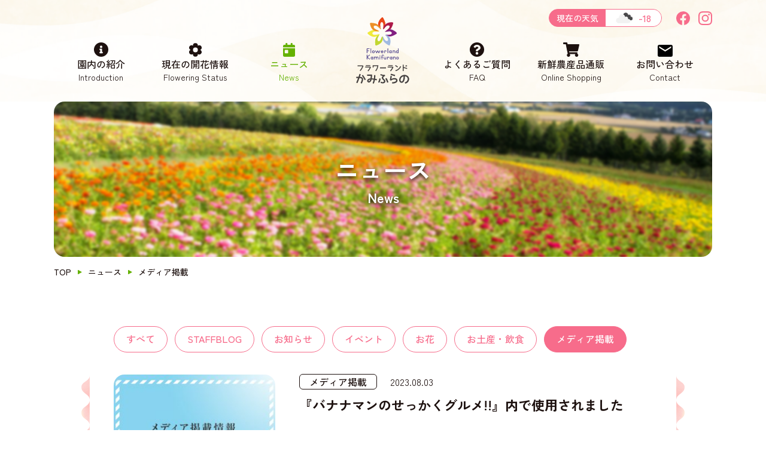

--- FILE ---
content_type: text/html; charset=UTF-8
request_url: https://flower-land.co.jp/category/news_media/
body_size: 41193
content:
<!DOCTYPE html>
<html dir="ltr" lang="ja"
	prefix="og: https://ogp.me/ns#" >
<head>
  <meta charset="UTF-8">
  <meta name="viewport" content="width=device-width, initial-scale=1.0">

  <title>メディア掲載 - フラワーランドかみふらの【公式】</title>

		<!-- All in One SEO 4.3.1.1 - aioseo.com -->
		<meta name="robots" content="max-image-preview:large" />
		<link rel="canonical" href="https://flower-land.co.jp/category/news_media/" />
		<meta name="generator" content="All in One SEO (AIOSEO) 4.3.1.1 " />
		<script type="application/ld+json" class="aioseo-schema">
			{"@context":"https:\/\/schema.org","@graph":[{"@type":"BreadcrumbList","@id":"https:\/\/flower-land.co.jp\/category\/news_media\/#breadcrumblist","itemListElement":[{"@type":"ListItem","@id":"https:\/\/flower-land.co.jp\/#listItem","position":1,"item":{"@type":"WebPage","@id":"https:\/\/flower-land.co.jp\/","name":"\u30db\u30fc\u30e0","url":"https:\/\/flower-land.co.jp\/"},"nextItem":"https:\/\/flower-land.co.jp\/category\/news_media\/#listItem"},{"@type":"ListItem","@id":"https:\/\/flower-land.co.jp\/category\/news_media\/#listItem","position":2,"item":{"@type":"WebPage","@id":"https:\/\/flower-land.co.jp\/category\/news_media\/","name":"\u30e1\u30c7\u30a3\u30a2\u63b2\u8f09","url":"https:\/\/flower-land.co.jp\/category\/news_media\/"},"previousItem":"https:\/\/flower-land.co.jp\/#listItem"}]},{"@type":"CollectionPage","@id":"https:\/\/flower-land.co.jp\/category\/news_media\/#collectionpage","url":"https:\/\/flower-land.co.jp\/category\/news_media\/","name":"\u30e1\u30c7\u30a3\u30a2\u63b2\u8f09 - \u30d5\u30e9\u30ef\u30fc\u30e9\u30f3\u30c9\u304b\u307f\u3075\u3089\u306e\u3010\u516c\u5f0f\u3011","inLanguage":"ja","isPartOf":{"@id":"https:\/\/flower-land.co.jp\/#website"},"breadcrumb":{"@id":"https:\/\/flower-land.co.jp\/category\/news_media\/#breadcrumblist"}},{"@type":"Organization","@id":"https:\/\/flower-land.co.jp\/#organization","name":"\u30d5\u30e9\u30ef\u30fc\u30e9\u30f3\u30c9\u304b\u307f\u3075\u3089\u306e","url":"https:\/\/flower-land.co.jp\/"},{"@type":"WebSite","@id":"https:\/\/flower-land.co.jp\/#website","url":"https:\/\/flower-land.co.jp\/","name":"\u30d5\u30e9\u30ef\u30fc\u30e9\u30f3\u30c9\u304b\u307f\u3075\u3089\u306e","inLanguage":"ja","publisher":{"@id":"https:\/\/flower-land.co.jp\/#organization"}}]}
		</script>
		<!-- All in One SEO -->

<link rel='dns-prefetch' href='//fonts.googleapis.com' />
<link rel="alternate" type="application/rss+xml" title="フラワーランドかみふらの【公式】 &raquo; メディア掲載 カテゴリーのフィード" href="https://flower-land.co.jp/category/news_media/feed/" />
<script type="text/javascript">
window._wpemojiSettings = {"baseUrl":"https:\/\/s.w.org\/images\/core\/emoji\/14.0.0\/72x72\/","ext":".png","svgUrl":"https:\/\/s.w.org\/images\/core\/emoji\/14.0.0\/svg\/","svgExt":".svg","source":{"concatemoji":"https:\/\/flower-land.co.jp\/wp-includes\/js\/wp-emoji-release.min.js?ver=1373546c8911a1ce3120336cc40e209c"}};
/*! This file is auto-generated */
!function(e,a,t){var n,r,o,i=a.createElement("canvas"),p=i.getContext&&i.getContext("2d");function s(e,t){var a=String.fromCharCode,e=(p.clearRect(0,0,i.width,i.height),p.fillText(a.apply(this,e),0,0),i.toDataURL());return p.clearRect(0,0,i.width,i.height),p.fillText(a.apply(this,t),0,0),e===i.toDataURL()}function c(e){var t=a.createElement("script");t.src=e,t.defer=t.type="text/javascript",a.getElementsByTagName("head")[0].appendChild(t)}for(o=Array("flag","emoji"),t.supports={everything:!0,everythingExceptFlag:!0},r=0;r<o.length;r++)t.supports[o[r]]=function(e){if(p&&p.fillText)switch(p.textBaseline="top",p.font="600 32px Arial",e){case"flag":return s([127987,65039,8205,9895,65039],[127987,65039,8203,9895,65039])?!1:!s([55356,56826,55356,56819],[55356,56826,8203,55356,56819])&&!s([55356,57332,56128,56423,56128,56418,56128,56421,56128,56430,56128,56423,56128,56447],[55356,57332,8203,56128,56423,8203,56128,56418,8203,56128,56421,8203,56128,56430,8203,56128,56423,8203,56128,56447]);case"emoji":return!s([129777,127995,8205,129778,127999],[129777,127995,8203,129778,127999])}return!1}(o[r]),t.supports.everything=t.supports.everything&&t.supports[o[r]],"flag"!==o[r]&&(t.supports.everythingExceptFlag=t.supports.everythingExceptFlag&&t.supports[o[r]]);t.supports.everythingExceptFlag=t.supports.everythingExceptFlag&&!t.supports.flag,t.DOMReady=!1,t.readyCallback=function(){t.DOMReady=!0},t.supports.everything||(n=function(){t.readyCallback()},a.addEventListener?(a.addEventListener("DOMContentLoaded",n,!1),e.addEventListener("load",n,!1)):(e.attachEvent("onload",n),a.attachEvent("onreadystatechange",function(){"complete"===a.readyState&&t.readyCallback()})),(e=t.source||{}).concatemoji?c(e.concatemoji):e.wpemoji&&e.twemoji&&(c(e.twemoji),c(e.wpemoji)))}(window,document,window._wpemojiSettings);
</script>
<style type="text/css">
img.wp-smiley,
img.emoji {
	display: inline !important;
	border: none !important;
	box-shadow: none !important;
	height: 1em !important;
	width: 1em !important;
	margin: 0 0.07em !important;
	vertical-align: -0.1em !important;
	background: none !important;
	padding: 0 !important;
}
</style>
	<link rel='stylesheet' id='sbi_styles-css' href='https://flower-land.co.jp/wp-content/plugins/instagram-feed/css/sbi-styles.min.css?ver=6.2.1' type='text/css' media='all' />
<link rel='stylesheet' id='wp-block-library-css' href='https://flower-land.co.jp/wp-includes/css/dist/block-library/style.min.css?ver=1373546c8911a1ce3120336cc40e209c' type='text/css' media='all' />
<link rel='stylesheet' id='classic-theme-styles-css' href='https://flower-land.co.jp/wp-includes/css/classic-themes.min.css?ver=1' type='text/css' media='all' />
<style id='global-styles-inline-css' type='text/css'>
body{--wp--preset--color--black: #000000;--wp--preset--color--cyan-bluish-gray: #abb8c3;--wp--preset--color--white: #ffffff;--wp--preset--color--pale-pink: #f78da7;--wp--preset--color--vivid-red: #cf2e2e;--wp--preset--color--luminous-vivid-orange: #ff6900;--wp--preset--color--luminous-vivid-amber: #fcb900;--wp--preset--color--light-green-cyan: #7bdcb5;--wp--preset--color--vivid-green-cyan: #00d084;--wp--preset--color--pale-cyan-blue: #8ed1fc;--wp--preset--color--vivid-cyan-blue: #0693e3;--wp--preset--color--vivid-purple: #9b51e0;--wp--preset--gradient--vivid-cyan-blue-to-vivid-purple: linear-gradient(135deg,rgba(6,147,227,1) 0%,rgb(155,81,224) 100%);--wp--preset--gradient--light-green-cyan-to-vivid-green-cyan: linear-gradient(135deg,rgb(122,220,180) 0%,rgb(0,208,130) 100%);--wp--preset--gradient--luminous-vivid-amber-to-luminous-vivid-orange: linear-gradient(135deg,rgba(252,185,0,1) 0%,rgba(255,105,0,1) 100%);--wp--preset--gradient--luminous-vivid-orange-to-vivid-red: linear-gradient(135deg,rgba(255,105,0,1) 0%,rgb(207,46,46) 100%);--wp--preset--gradient--very-light-gray-to-cyan-bluish-gray: linear-gradient(135deg,rgb(238,238,238) 0%,rgb(169,184,195) 100%);--wp--preset--gradient--cool-to-warm-spectrum: linear-gradient(135deg,rgb(74,234,220) 0%,rgb(151,120,209) 20%,rgb(207,42,186) 40%,rgb(238,44,130) 60%,rgb(251,105,98) 80%,rgb(254,248,76) 100%);--wp--preset--gradient--blush-light-purple: linear-gradient(135deg,rgb(255,206,236) 0%,rgb(152,150,240) 100%);--wp--preset--gradient--blush-bordeaux: linear-gradient(135deg,rgb(254,205,165) 0%,rgb(254,45,45) 50%,rgb(107,0,62) 100%);--wp--preset--gradient--luminous-dusk: linear-gradient(135deg,rgb(255,203,112) 0%,rgb(199,81,192) 50%,rgb(65,88,208) 100%);--wp--preset--gradient--pale-ocean: linear-gradient(135deg,rgb(255,245,203) 0%,rgb(182,227,212) 50%,rgb(51,167,181) 100%);--wp--preset--gradient--electric-grass: linear-gradient(135deg,rgb(202,248,128) 0%,rgb(113,206,126) 100%);--wp--preset--gradient--midnight: linear-gradient(135deg,rgb(2,3,129) 0%,rgb(40,116,252) 100%);--wp--preset--duotone--dark-grayscale: url('#wp-duotone-dark-grayscale');--wp--preset--duotone--grayscale: url('#wp-duotone-grayscale');--wp--preset--duotone--purple-yellow: url('#wp-duotone-purple-yellow');--wp--preset--duotone--blue-red: url('#wp-duotone-blue-red');--wp--preset--duotone--midnight: url('#wp-duotone-midnight');--wp--preset--duotone--magenta-yellow: url('#wp-duotone-magenta-yellow');--wp--preset--duotone--purple-green: url('#wp-duotone-purple-green');--wp--preset--duotone--blue-orange: url('#wp-duotone-blue-orange');--wp--preset--font-size--small: 13px;--wp--preset--font-size--medium: 20px;--wp--preset--font-size--large: 36px;--wp--preset--font-size--x-large: 42px;--wp--preset--spacing--20: 0.44rem;--wp--preset--spacing--30: 0.67rem;--wp--preset--spacing--40: 1rem;--wp--preset--spacing--50: 1.5rem;--wp--preset--spacing--60: 2.25rem;--wp--preset--spacing--70: 3.38rem;--wp--preset--spacing--80: 5.06rem;}:where(.is-layout-flex){gap: 0.5em;}body .is-layout-flow > .alignleft{float: left;margin-inline-start: 0;margin-inline-end: 2em;}body .is-layout-flow > .alignright{float: right;margin-inline-start: 2em;margin-inline-end: 0;}body .is-layout-flow > .aligncenter{margin-left: auto !important;margin-right: auto !important;}body .is-layout-constrained > .alignleft{float: left;margin-inline-start: 0;margin-inline-end: 2em;}body .is-layout-constrained > .alignright{float: right;margin-inline-start: 2em;margin-inline-end: 0;}body .is-layout-constrained > .aligncenter{margin-left: auto !important;margin-right: auto !important;}body .is-layout-constrained > :where(:not(.alignleft):not(.alignright):not(.alignfull)){max-width: var(--wp--style--global--content-size);margin-left: auto !important;margin-right: auto !important;}body .is-layout-constrained > .alignwide{max-width: var(--wp--style--global--wide-size);}body .is-layout-flex{display: flex;}body .is-layout-flex{flex-wrap: wrap;align-items: center;}body .is-layout-flex > *{margin: 0;}:where(.wp-block-columns.is-layout-flex){gap: 2em;}.has-black-color{color: var(--wp--preset--color--black) !important;}.has-cyan-bluish-gray-color{color: var(--wp--preset--color--cyan-bluish-gray) !important;}.has-white-color{color: var(--wp--preset--color--white) !important;}.has-pale-pink-color{color: var(--wp--preset--color--pale-pink) !important;}.has-vivid-red-color{color: var(--wp--preset--color--vivid-red) !important;}.has-luminous-vivid-orange-color{color: var(--wp--preset--color--luminous-vivid-orange) !important;}.has-luminous-vivid-amber-color{color: var(--wp--preset--color--luminous-vivid-amber) !important;}.has-light-green-cyan-color{color: var(--wp--preset--color--light-green-cyan) !important;}.has-vivid-green-cyan-color{color: var(--wp--preset--color--vivid-green-cyan) !important;}.has-pale-cyan-blue-color{color: var(--wp--preset--color--pale-cyan-blue) !important;}.has-vivid-cyan-blue-color{color: var(--wp--preset--color--vivid-cyan-blue) !important;}.has-vivid-purple-color{color: var(--wp--preset--color--vivid-purple) !important;}.has-black-background-color{background-color: var(--wp--preset--color--black) !important;}.has-cyan-bluish-gray-background-color{background-color: var(--wp--preset--color--cyan-bluish-gray) !important;}.has-white-background-color{background-color: var(--wp--preset--color--white) !important;}.has-pale-pink-background-color{background-color: var(--wp--preset--color--pale-pink) !important;}.has-vivid-red-background-color{background-color: var(--wp--preset--color--vivid-red) !important;}.has-luminous-vivid-orange-background-color{background-color: var(--wp--preset--color--luminous-vivid-orange) !important;}.has-luminous-vivid-amber-background-color{background-color: var(--wp--preset--color--luminous-vivid-amber) !important;}.has-light-green-cyan-background-color{background-color: var(--wp--preset--color--light-green-cyan) !important;}.has-vivid-green-cyan-background-color{background-color: var(--wp--preset--color--vivid-green-cyan) !important;}.has-pale-cyan-blue-background-color{background-color: var(--wp--preset--color--pale-cyan-blue) !important;}.has-vivid-cyan-blue-background-color{background-color: var(--wp--preset--color--vivid-cyan-blue) !important;}.has-vivid-purple-background-color{background-color: var(--wp--preset--color--vivid-purple) !important;}.has-black-border-color{border-color: var(--wp--preset--color--black) !important;}.has-cyan-bluish-gray-border-color{border-color: var(--wp--preset--color--cyan-bluish-gray) !important;}.has-white-border-color{border-color: var(--wp--preset--color--white) !important;}.has-pale-pink-border-color{border-color: var(--wp--preset--color--pale-pink) !important;}.has-vivid-red-border-color{border-color: var(--wp--preset--color--vivid-red) !important;}.has-luminous-vivid-orange-border-color{border-color: var(--wp--preset--color--luminous-vivid-orange) !important;}.has-luminous-vivid-amber-border-color{border-color: var(--wp--preset--color--luminous-vivid-amber) !important;}.has-light-green-cyan-border-color{border-color: var(--wp--preset--color--light-green-cyan) !important;}.has-vivid-green-cyan-border-color{border-color: var(--wp--preset--color--vivid-green-cyan) !important;}.has-pale-cyan-blue-border-color{border-color: var(--wp--preset--color--pale-cyan-blue) !important;}.has-vivid-cyan-blue-border-color{border-color: var(--wp--preset--color--vivid-cyan-blue) !important;}.has-vivid-purple-border-color{border-color: var(--wp--preset--color--vivid-purple) !important;}.has-vivid-cyan-blue-to-vivid-purple-gradient-background{background: var(--wp--preset--gradient--vivid-cyan-blue-to-vivid-purple) !important;}.has-light-green-cyan-to-vivid-green-cyan-gradient-background{background: var(--wp--preset--gradient--light-green-cyan-to-vivid-green-cyan) !important;}.has-luminous-vivid-amber-to-luminous-vivid-orange-gradient-background{background: var(--wp--preset--gradient--luminous-vivid-amber-to-luminous-vivid-orange) !important;}.has-luminous-vivid-orange-to-vivid-red-gradient-background{background: var(--wp--preset--gradient--luminous-vivid-orange-to-vivid-red) !important;}.has-very-light-gray-to-cyan-bluish-gray-gradient-background{background: var(--wp--preset--gradient--very-light-gray-to-cyan-bluish-gray) !important;}.has-cool-to-warm-spectrum-gradient-background{background: var(--wp--preset--gradient--cool-to-warm-spectrum) !important;}.has-blush-light-purple-gradient-background{background: var(--wp--preset--gradient--blush-light-purple) !important;}.has-blush-bordeaux-gradient-background{background: var(--wp--preset--gradient--blush-bordeaux) !important;}.has-luminous-dusk-gradient-background{background: var(--wp--preset--gradient--luminous-dusk) !important;}.has-pale-ocean-gradient-background{background: var(--wp--preset--gradient--pale-ocean) !important;}.has-electric-grass-gradient-background{background: var(--wp--preset--gradient--electric-grass) !important;}.has-midnight-gradient-background{background: var(--wp--preset--gradient--midnight) !important;}.has-small-font-size{font-size: var(--wp--preset--font-size--small) !important;}.has-medium-font-size{font-size: var(--wp--preset--font-size--medium) !important;}.has-large-font-size{font-size: var(--wp--preset--font-size--large) !important;}.has-x-large-font-size{font-size: var(--wp--preset--font-size--x-large) !important;}
.wp-block-navigation a:where(:not(.wp-element-button)){color: inherit;}
:where(.wp-block-columns.is-layout-flex){gap: 2em;}
.wp-block-pullquote{font-size: 1.5em;line-height: 1.6;}
</style>
<link rel='stylesheet' id='font_Zen-Kaku-Gothic-New-css' href='//fonts.googleapis.com/css2?family=Zen+Kaku+Gothic+New%3Awght%40400%3B500%3B700&#038;display=swap&#038;ver=1373546c8911a1ce3120336cc40e209c' type='text/css' media='all' />
<link rel='stylesheet' id='slider-css' href='https://flower-land.co.jp/wp-content/themes/flowerland/assets/css/swiper-bundle.min.css?ver=1373546c8911a1ce3120336cc40e209c' type='text/css' media='all' />
<link rel='stylesheet' id='style-css' href='https://flower-land.co.jp/wp-content/themes/flowerland/style.css?ver=20260126010042' type='text/css' media='all' />
<link rel='stylesheet' id='page-css' href='https://flower-land.co.jp/wp-content/themes/flowerland/page.css?ver=20260126010042' type='text/css' media='all' />
<script type='text/javascript' src='https://flower-land.co.jp/wp-content/themes/flowerland/assets/js/swiper-bundle.min.js?ver=1' id='slider-js'></script>
<link rel="https://api.w.org/" href="https://flower-land.co.jp/wp-json/" /><link rel="alternate" type="application/json" href="https://flower-land.co.jp/wp-json/wp/v2/categories/15" /><link rel="EditURI" type="application/rsd+xml" title="RSD" href="https://flower-land.co.jp/xmlrpc.php?rsd" />
<link rel="wlwmanifest" type="application/wlwmanifest+xml" href="https://flower-land.co.jp/wp-includes/wlwmanifest.xml" />

<noscript><style>.lazyload[data-src]{display:none !important;}</style></noscript><style>.lazyload{background-image:none !important;}.lazyload:before{background-image:none !important;}</style><link rel="icon" href="https://flower-land.co.jp/wp-content/uploads/2023/03/cropped-favicon-32x32.png" sizes="32x32" />
<link rel="icon" href="https://flower-land.co.jp/wp-content/uploads/2023/03/cropped-favicon-192x192.png" sizes="192x192" />
<link rel="apple-touch-icon" href="https://flower-land.co.jp/wp-content/uploads/2023/03/cropped-favicon-180x180.png" />
<meta name="msapplication-TileImage" content="https://flower-land.co.jp/wp-content/uploads/2023/03/cropped-favicon-270x270.png" />
</head>

<body>
<script data-cfasync="false" data-no-defer="1">var ewww_webp_supported=false;</script>
  <header class="header">
    <div class="header_sp sp">
      <div class="header_inner">
        <div class="header_top" id="headerSp">
          <a class="header_sp_logo" href="https://flower-land.co.jp/">
            <img src="[data-uri]" alt="フラワーランドかみふらの" data-src="https://flower-land.co.jp/wp-content/themes/flowerland/assets/img/logo_sp.svg" decoding="async" class="lazyload"><noscript><img src="https://flower-land.co.jp/wp-content/themes/flowerland/assets/img/logo_sp.svg" alt="フラワーランドかみふらの" data-eio="l"></noscript>
          </a>
          <span class="menu-btn" id="menuBtn"></span>
        </div>
        <div class="nav-sp">
          <div class="nav-sp_wrap">
            <div class="nav_info">
              <div class="nav_weather">
                <span class="weather_today">現在の天気</span>
                <div class="weather_detail">
                  <span class="weather_icon"><img src="[data-uri]" data-src="http://openweathermap.org/img/wn/04d.png" decoding="async" class="lazyload"><noscript><img src="http://openweathermap.org/img/wn/04d.png" data-eio="l"></noscript></span>
                  <span class="weather_temperature">
                    <!--
                    <span class="high">-4</span>/<span class="low">-9</span>
                    -->
                    <span>-18</span>
                  </span>
                </div>
              </div>
              <div class="nav_sns">
                <a class="nav_sns_link icon_facebook" href="https://www.facebook.com/flowerland.info" target="_blank"><img src="[data-uri]" alt="フラワーランドかみふらのfacebook" data-src="https://flower-land.co.jp/wp-content/themes/flowerland/assets/img/icon_facebook_pink.svg" decoding="async" class="lazyload"><noscript><img src="https://flower-land.co.jp/wp-content/themes/flowerland/assets/img/icon_facebook_pink.svg" alt="フラワーランドかみふらのfacebook" data-eio="l"></noscript></a>
                <a class="nav_sns_link icon_insta" href="https://www.instagram.com/flowerland_kamifurano/" target="_blank"><img src="[data-uri]" alt="フラワーランドかみふらのinstagram" data-src="https://flower-land.co.jp/wp-content/themes/flowerland/assets/img/icon_instagram_pink.svg" decoding="async" class="lazyload"><noscript><img src="https://flower-land.co.jp/wp-content/themes/flowerland/assets/img/icon_instagram_pink.svg" alt="フラワーランドかみふらのinstagram" data-eio="l"></noscript></a>
              </div>
            </div>
            <nav class="nav">
              <ul class="g-nav">
                <li class="g-nav_link">
                  <a href="https://flower-land.co.jp/introduction/">園内の紹介</a>
                  <ul class="g-nav_second">
                    <li class="g-nav_second_link"><a href="https://flower-land.co.jp/information/">開園時間・駐車場</a></li>
                    <li class="g-nav_second_link"><a href="https://flower-land.co.jp/map/">園内マップ</a></li>
                    <li class="g-nav_second_link"><a href="https://flower-land.co.jp/restaurant/">食事処</a></li>
                    <li class="g-nav_second_link"><a href="https://flower-land.co.jp/event/">体験イベント</a></li>
                    <li class="g-nav_second_link"><a href="https://flower-land.co.jp/store/">お土産売店</a></li>
                  </ul>
                </li>
                <li class="g-nav_link"><a href="https://flower-land.co.jp/flowering/">現在の開花情報</a></li>
                <li class="g-nav_link"><a href="https://flower-land.co.jp/about/">フラワーランドかみふらのとは</a></li>
                <li class="g-nav_link"><a href="https://flower-land.co.jp/group/">団体でお越しの方へ</a></li>
                <li class="g-nav_link"><a href="https://flower-land.co.jp/news/">ニュース</a></li>
                <li class="g-nav_link"><a href="https://flower-land.co.jp/sightseeing/">周辺観光案内</a></li>
                <li class="g-nav_link"><a href="https://flower-land.co.jp/faq/">よくあるご質問</a></li>
                <li class="g-nav_link"><a href="https://flower-land.co.jp/recruit/">採用情報</a></li>
                <li class="g-nav_link"><a href="https://shop.flower-land.co.jp/" target="_blank">新鮮農産品通販</a></li>
              </ul>
            </nav>
            <div class="header_contact-btn">
              <a href="https://flower-land.co.jp/contact/">お問い合わせ</a>
            </div>
          </div>
          <!-- 一時非表示2023/03/02
          <div class="header_terms">
            <a href="">プライバシーポリシー</a>
            <a href="">利用規約</a>
          </div>
          -->
        </div>
      </div>
    </div>

    <div class="header_pc pc">
      <div class="inner nav_info_wrap">
        <div class="nav_info">
          <div class="nav_weather">
            <span class="weather_today">現在の天気</span>
            <div class="weather_detail">
              <span class="weather_icon"><img src="[data-uri]" data-src="http://openweathermap.org/img/wn/04d.png" decoding="async" class="lazyload"><noscript><img src="http://openweathermap.org/img/wn/04d.png" data-eio="l"></noscript></span>
              <span class="weather_temperature">
                <!--
                <span class="high">-4</span>/<span class="low">-9</span>
                -->
                <span class="temp">-18</span>
              </span>
            </div>
          </div>
          <div class="nav_sns">
            <a class="nav_sns_link icon_facebook" href="https://www.facebook.com/flowerland.info" target="_blank"><img src="[data-uri]" alt="フラワーランドかみふらのfacebook" data-src="https://flower-land.co.jp/wp-content/themes/flowerland/assets/img/icon_facebook_pink.svg" decoding="async" class="lazyload"><noscript><img src="https://flower-land.co.jp/wp-content/themes/flowerland/assets/img/icon_facebook_pink.svg" alt="フラワーランドかみふらのfacebook" data-eio="l"></noscript></a>
            <a class="nav_sns_link icon_insta" href="https://www.instagram.com/flowerland_kamifurano/" target="_blank"><img src="[data-uri]" alt="フラワーランドかみふらのinstagram" data-src="https://flower-land.co.jp/wp-content/themes/flowerland/assets/img/icon_instagram_pink.svg" decoding="async" class="lazyload"><noscript><img src="https://flower-land.co.jp/wp-content/themes/flowerland/assets/img/icon_instagram_pink.svg" alt="フラワーランドかみふらのinstagram" data-eio="l"></noscript></a>
          </div>
        </div>
      </div>
      <div class="header_pc_wrap" id="headerPc">
        <nav class="nav inner">
          <ul class="g-nav">
            <li><a class="nav-menu01 " href="https://flower-land.co.jp/introduction/">園内の紹介<span>Introduction</span></a></li>
            <li><a class="nav-menu02 " href="https://flower-land.co.jp/flowering/">現在の開花情報<span>Flowering Status</span></a></li>
            <li><a class="nav-menu03 current" href="https://flower-land.co.jp/news/">ニュース<span>News</span></a></li>
            <li><a class="logo_pc" href="https://flower-land.co.jp/">
              <img class="logo_scroll_hidden lazyload" src="[data-uri]" alt="フラワーランドかみふらの" data-src="https://flower-land.co.jp/wp-content/themes/flowerland/assets/img/logo_pc.svg" decoding="async"><noscript><img class="logo_scroll_hidden" src="https://flower-land.co.jp/wp-content/themes/flowerland/assets/img/logo_pc.svg" alt="フラワーランドかみふらの" data-eio="l"></noscript>
              <img class="logo_scroll_show lazyload" src="[data-uri]" alt="フラワーランドかみふらの" data-src="https://flower-land.co.jp/wp-content/themes/flowerland/assets/img/logo_scroll.svg" decoding="async"><noscript><img class="logo_scroll_show" src="https://flower-land.co.jp/wp-content/themes/flowerland/assets/img/logo_scroll.svg" alt="フラワーランドかみふらの" data-eio="l"></noscript>
            </a></li>
            <li><a class="nav-menu04 " href="https://flower-land.co.jp/faq/">よくあるご質問<span>FAQ</span></a></li>
            <li><a class="nav-menu05" href="https://shop.flower-land.co.jp/" target="_blank">新鮮農産品通販<span>Online Shopping</span></a></li>
            <li><a class="nav-menu06 " href="https://flower-land.co.jp/contact/">お問い合わせ<span>Contact</span></a></li>
          </ul>
        </nav>
      </div>
    </div>
  </header>
<main>
  <section class="sec-mv">
    <div class="inner-pc">
      <h1 class="h1-news">
        <span class="h1_main">ニュース</span>
        <span class="h1_sub">News</span>
      </h1>
    </div>
  </section>
    <section class="sec-breadcrumb">
    <div class="inner">
      <div class="breadcrumb">
        <a href="https://flower-land.co.jp/">TOP</a>
                  <a href="https://flower-land.co.jp/news/">ニュース</a>
          <span>メディア掲載</span>

              </div>
    </div>
  </section>
  <div class="wrapper">
    <div class="news">
      <div class="inner">
        <div class="news_category inner_contents">
          <a  href="https://flower-land.co.jp/news/">すべて</a>
                                <a  href="https://flower-land.co.jp/category/staffblog/">STAFFBLOG</a>
                      <a  href="https://flower-land.co.jp/category/news_information/">お知らせ</a>
                      <a  href="https://flower-land.co.jp/category/news_ivents/">イベント</a>
                      <a  href="https://flower-land.co.jp/category/news_flower/">お花</a>
                      <a  href="https://flower-land.co.jp/category/news_food/">お土産・飲食</a>
                      <a class="current" href="https://flower-land.co.jp/category/news_media/">メディア掲載</a>
                  </div>
        <div class="news_container">
          <div class="article_inner">
                                      <ul class="news_lists inner_contents">
                                  <li class="news_item">
                    <a href="https://flower-land.co.jp/news_media/679/">
                      <div class="news_image">
                                                  <img width="1000" height="668" src="[data-uri]" class="attachment-post-thumbnail size-post-thumbnail wp-post-image lazyload" alt="メディア掲載情報-アイキャッチ" decoding="async" loading="lazy"   data-src="https://flower-land.co.jp/wp-content/uploads/2023/04/media-keisai-mainimage.jpg" data-srcset="https://flower-land.co.jp/wp-content/uploads/2023/04/media-keisai-mainimage.jpg 1000w, https://flower-land.co.jp/wp-content/uploads/2023/04/media-keisai-mainimage-300x200.jpg 300w, https://flower-land.co.jp/wp-content/uploads/2023/04/media-keisai-mainimage-768x513.jpg 768w" data-sizes="auto" /><noscript><img width="1000" height="668" src="https://flower-land.co.jp/wp-content/uploads/2023/04/media-keisai-mainimage.jpg" class="attachment-post-thumbnail size-post-thumbnail wp-post-image" alt="メディア掲載情報-アイキャッチ" decoding="async" loading="lazy" srcset="https://flower-land.co.jp/wp-content/uploads/2023/04/media-keisai-mainimage.jpg 1000w, https://flower-land.co.jp/wp-content/uploads/2023/04/media-keisai-mainimage-300x200.jpg 300w, https://flower-land.co.jp/wp-content/uploads/2023/04/media-keisai-mainimage-768x513.jpg 768w" sizes="(max-width: 1000px) 100vw, 1000px" data-eio="l" /></noscript>                                                </div>
                      <div class="news_contents">
                        <div class="news_info">
                          <span class="news_cat">メディア掲載</span>
                          <span class="news_date">2023.08.03</span>
                        </div>
                        <h2 class="news_title">『バナナマンのせっかくグルメ!!』内で使用されました</h2>
                        <div class="news_text">
                        
TBS「バナナマンのせっかくグルメ!!」内で当園の花畑映像が富良野の紹介として使用されました。



2023年7月30日(日)放送




…                        </div>
                      </div>
                    </a>
                  </li>
                                  <li class="news_item">
                    <a href="https://flower-land.co.jp/news_media/571/">
                      <div class="news_image">
                                                  <img width="1000" height="668" src="[data-uri]" class="attachment-post-thumbnail size-post-thumbnail wp-post-image lazyload" alt="他企業様が当園を紹介してくださいました" decoding="async" loading="lazy"   data-src="https://flower-land.co.jp/wp-content/uploads/2023/06/media-keisai-mainimage2.jpg" data-srcset="https://flower-land.co.jp/wp-content/uploads/2023/06/media-keisai-mainimage2.jpg 1000w, https://flower-land.co.jp/wp-content/uploads/2023/06/media-keisai-mainimage2-300x200.jpg 300w, https://flower-land.co.jp/wp-content/uploads/2023/06/media-keisai-mainimage2-768x513.jpg 768w" data-sizes="auto" /><noscript><img width="1000" height="668" src="https://flower-land.co.jp/wp-content/uploads/2023/06/media-keisai-mainimage2.jpg" class="attachment-post-thumbnail size-post-thumbnail wp-post-image" alt="他企業様が当園を紹介してくださいました" decoding="async" loading="lazy" srcset="https://flower-land.co.jp/wp-content/uploads/2023/06/media-keisai-mainimage2.jpg 1000w, https://flower-land.co.jp/wp-content/uploads/2023/06/media-keisai-mainimage2-300x200.jpg 300w, https://flower-land.co.jp/wp-content/uploads/2023/06/media-keisai-mainimage2-768x513.jpg 768w" sizes="(max-width: 1000px) 100vw, 1000px" data-eio="l" /></noscript>                                                </div>
                      <div class="news_contents">
                        <div class="news_info">
                          <span class="news_cat">メディア掲載</span>
                          <span class="news_date">2023.06.19</span>
                        </div>
                        <h2 class="news_title">『ANAクラウンプラザホテル千歳』様のInstagramで紹介されました</h2>
                        <div class="news_text">
                        
いつもご一読ありがとうございます。つい先日、ANAクラウンプラザホテル千歳様（北海道千歳市北栄2-2-1）のInstagramアカウントで当園のルピナス畑が紹…                        </div>
                      </div>
                    </a>
                  </li>
                                  <li class="news_item">
                    <a href="https://flower-land.co.jp/news_media/459/">
                      <div class="news_image">
                                                  <img width="1000" height="668" src="[data-uri]" class="attachment-post-thumbnail size-post-thumbnail wp-post-image lazyload" alt="メディア掲載情報-アイキャッチ" decoding="async" loading="lazy"   data-src="https://flower-land.co.jp/wp-content/uploads/2023/04/media-keisai-mainimage.jpg" data-srcset="https://flower-land.co.jp/wp-content/uploads/2023/04/media-keisai-mainimage.jpg 1000w, https://flower-land.co.jp/wp-content/uploads/2023/04/media-keisai-mainimage-300x200.jpg 300w, https://flower-land.co.jp/wp-content/uploads/2023/04/media-keisai-mainimage-768x513.jpg 768w" data-sizes="auto" /><noscript><img width="1000" height="668" src="https://flower-land.co.jp/wp-content/uploads/2023/04/media-keisai-mainimage.jpg" class="attachment-post-thumbnail size-post-thumbnail wp-post-image" alt="メディア掲載情報-アイキャッチ" decoding="async" loading="lazy" srcset="https://flower-land.co.jp/wp-content/uploads/2023/04/media-keisai-mainimage.jpg 1000w, https://flower-land.co.jp/wp-content/uploads/2023/04/media-keisai-mainimage-300x200.jpg 300w, https://flower-land.co.jp/wp-content/uploads/2023/04/media-keisai-mainimage-768x513.jpg 768w" sizes="(max-width: 1000px) 100vw, 1000px" data-eio="l" /></noscript>                                                </div>
                      <div class="news_contents">
                        <div class="news_info">
                          <span class="news_cat">メディア掲載</span>
                          <span class="news_date">2023.04.04</span>
                        </div>
                        <h2 class="news_title">『おさんぽ北海道／HBCテレビ』内で紹介されました</h2>
                        <div class="news_text">
                        
2023年3月8日に『おさんぽ北海道～この旅はお世話になります～』（HBCテレビ／午後7時～7時54分）が放送されました。友近さんと関ジャニ∞・安田章大さんが…                        </div>
                      </div>
                    </a>
                  </li>
                              </ul>
                                  </div>
          <div class="pageNav">
                      </div>
        </div>
      </div>

    </div>
  </div>
</main>

  <footer class="footer">
    <div class="inner">
      <a id="topBtn" class="top-btn" href="#">ページトップへ</a>

      <div class="footer_flex">
        <div class="footer_info">
          <a class="header_sp_logo" href="https://flower-land.co.jp/">
            <img src="[data-uri]" alt="フラワーランドかみふらの" data-src="https://flower-land.co.jp/wp-content/themes/flowerland/assets/img/logo_footer.svg" decoding="async" class="lazyload"><noscript><img src="https://flower-land.co.jp/wp-content/themes/flowerland/assets/img/logo_footer.svg" alt="フラワーランドかみふらの" data-eio="l"></noscript>
          </a>
          <div class="address">
            <p>〒071-0505 北海道空知郡上富良野町西5線北27号</p>
            <p class="footer_tel">
              <a href="tel:0167459480">TEL:0167-45-9480</a>
              <a>FAX:0167-45-6053</a>
            </p>
          </div>
          <div class="footer_contact-btn">
            <a href="https://flower-land.co.jp/contact/">お問い合わせ</a>
          </div>
        </div>
        <div class="footer_menu_wrap">
          <ul class="footer_menu_items">
            <li>
              <a href="https://flower-land.co.jp/introduction/">園内の紹介</a>
              <ul class="footer_menu_items_second">
                <li><a href="https://flower-land.co.jp/information/">開園時間・駐車場</a></li>
                <li><a href="https://flower-land.co.jp/map/">園内マップ</a></li>
                <li><a href="https://flower-land.co.jp/restaurant/">食事処</a></li>
                <li><a href="https://flower-land.co.jp/event/">体験イベント</a></li>
                <li><a href="https://flower-land.co.jp/store/">お土産売店</a></li>
              </ul>
            </li>
          </ul>
          <ul class="footer_menu_items">
            <li><a href="https://flower-land.co.jp/flowering/">現在の開花情報</a></li>
            <li><a href="https://flower-land.co.jp/about/">フラワーランドかみふらのとは</a></li>
            <li><a href="https://flower-land.co.jp/sightseeing/">周辺観光案内</a></li>
            <li><a href="https://flower-land.co.jp/group/">団体でお越しの方へ</a></li>
            <li><a href="https://flower-land.co.jp/news/">ニュース</a></li>
          </ul>
          <ul class="footer_menu_items">
            <li><a href="https://flower-land.co.jp/faq/">よくあるご質問</a></li>
            <li><a href="https://flower-land.co.jp/recruit/">採用情報</a></li>
            <li><a href="https://shop.flower-land.co.jp/" target="_blank">新鮮農産品通販</a></li>
          </ul>
        </div>
      </div>
      <div class="footer_corporate">
        <div class="footer_sns">
          <a class="footer_sns_link icon_facebook" href="https://www.facebook.com/flowerland.info" target="_blank"><img src="[data-uri]" alt="フラワーランドかみふらのfacebook" data-src="https://flower-land.co.jp/wp-content/themes/flowerland/assets/img/icon_facebook_white.svg" decoding="async" class="lazyload"><noscript><img src="https://flower-land.co.jp/wp-content/themes/flowerland/assets/img/icon_facebook_white.svg" alt="フラワーランドかみふらのfacebook" data-eio="l"></noscript></a>
          <a class="footer_sns_link icon_insta" href="https://www.instagram.com/flowerland_kamifurano/" target="_blank"><img src="[data-uri]" alt="フラワーランドかみふらのinstagram" data-src="https://flower-land.co.jp/wp-content/themes/flowerland/assets/img/icon_instagram_white.svg" decoding="async" class="lazyload"><noscript><img src="https://flower-land.co.jp/wp-content/themes/flowerland/assets/img/icon_instagram_white.svg" alt="フラワーランドかみふらのinstagram" data-eio="l"></noscript></a>
        </div>
        <div class="footer_terms">
          <a href="https://flower-land.co.jp/privacy-policy/">プライバシーポリシー</a>
        </div>
        <p class="copyright">Copyright(c) フラワーランドかみふらの All Rights Reserved.</p>
      </div>
    </div>
  </footer>
  <!-- Instagram Feed JS -->
<script type="text/javascript">
var sbiajaxurl = "https://flower-land.co.jp/wp-admin/admin-ajax.php";
</script>
<script type='text/javascript' id='eio-lazy-load-js-before'>
var eio_lazy_vars = {"exactdn_domain":"","skip_autoscale":0,"threshold":0};
</script>
<script type='text/javascript' src='https://flower-land.co.jp/wp-content/plugins/ewww-image-optimizer/includes/lazysizes.min.js?ver=693' id='eio-lazy-load-js'></script>
<script type='text/javascript' src='https://flower-land.co.jp/wp-content/themes/flowerland/assets/js/bundle.js?ver=20260126010042' id='script-js'></script>
</body>
</html>

--- FILE ---
content_type: text/css
request_url: https://flower-land.co.jp/wp-content/themes/flowerland/style.css?ver=20260126010042
body_size: 45450
content:
@charset "UTF-8";
html {
  box-sizing: border-box;
  -webkit-text-size-adjust: 100%;
}

*, :after, :before {
  background-repeat: no-repeat;
  box-sizing: inherit;
}

:after, :before {
  text-decoration: inherit;
  vertical-align: inherit;
}

* {
  padding: 0;
  margin: 0;
  box-sizing: border-box;
}

audio:not([controls]) {
  display: none;
  height: 0;
}

hr {
  overflow: visible;
}

article, aside, details, figcaption, figure, footer, header, main, menu, nav, section, summary {
  display: block;
}

summary {
  display: list-item;
}

small {
  font-size: 80%;
}

[hidden], template {
  display: none;
}

abbr[title] {
  border-bottom: 1px dotted;
  text-decoration: none;
}

a {
  background-color: transparent;
  -webkit-text-decoration-skip: objects;
}

a:active, a:hover {
  outline-width: 0;
}

code, kbd, pre, samp {
  font-family: monospace, monospace;
}

b, strong {
  font-weight: bolder;
}

dfn {
  font-style: italic;
}

mark {
  background-color: #ff0;
  color: #000;
}

sub, sup {
  font-size: 75%;
  line-height: 0;
  position: relative;
  vertical-align: baseline;
}

sub {
  bottom: -0.25em;
}

sup {
  top: -0.5em;
}

input {
  border-radius: 0;
}

[role=button], [type=button], [type=reset], [type=submit], button {
  cursor: pointer;
}

[disabled] {
  cursor: default;
}

[type=number] {
  width: auto;
}

[type=search] {
  -webkit-appearance: textfield;
}

[type=search]::-webkit-search-cancel-button, [type=search]::-webkit-search-decoration {
  -webkit-appearance: none;
}

textarea {
  overflow: auto;
  resize: vertical;
}

button, input, optgroup, select, textarea {
  font: inherit;
}

optgroup {
  font-weight: 700;
}

button {
  overflow: visible;
}

[type=button]::-moz-focus-inner, [type=reset]::-moz-focus-inner, [type=submit]::-moz-focus-inner, button::-moz-focus-inner {
  border-style: 0;
  padding: 0;
}

[type=button]::-moz-focus-inner, [type=reset]::-moz-focus-inner, [type=submit]::-moz-focus-inner, button:-moz-focusring {
  outline: 1px dotted ButtonText;
}

[type=reset], [type=submit], button, html [type=button] {
  -webkit-appearance: button;
}

button, select {
  text-transform: none;
}

button, input, select, textarea {
  background-color: transparent;
  border-style: none;
  color: inherit;
}

select {
  -moz-appearance: none;
  -webkit-appearance: none;
}

select::-ms-expand {
  display: none;
}

select::-ms-value {
  color: currentColor;
}

legend {
  border: 0;
  color: inherit;
  display: table;
  max-width: 100%;
  white-space: normal;
}

::-webkit-file-upload-button {
  -webkit-appearance: button;
  font: inherit;
}

[type=search] {
  -webkit-appearance: textfield;
  outline-offset: -2px;
}

img {
  border-style: none;
  vertical-align: bottom;
}

progress {
  vertical-align: baseline;
}

svg:not(:root) {
  overflow: hidden;
}

audio, canvas, progress, video {
  display: inline-block;
}

@media screen {
  [hidden~=screen] {
    display: inherit;
  }
  [hidden~=screen]:not(:active):not(:focus):not(:target) {
    position: absolute !important;
    clip: rect(0 0 0 0) !important;
  }
}
[aria-busy=true] {
  cursor: progress;
}

[aria-controls] {
  cursor: pointer;
}

[aria-disabled] {
  cursor: default;
}

::-moz-selection {
  background-color: #b3d4fc;
  color: #000;
  text-shadow: none;
}

::selection {
  background-color: #b3d4fc;
  color: #000;
  text-shadow: none;
}

ul, ol {
  list-style: none;
}

a {
  text-decoration: none;
}

.wrapper {
  overflow: hidden;
}

body {
  overflow-y: scroll;
}

img {
  max-width: 100%;
} /*
Theme Name: フラワーランドかみふらの
Description: Original Theme for フラワーランドかみふらの
Version: 1.0
Author: Agentgate,Inc.
*/
/* ------------------------------------------------------------------------
  General
------------------------------------------------------------------------ */
html {
  width: 100%;
  font-size: 62.5%;
}

body {
  font-family: "Zen Kaku Gothic New", sans-serif;
  font-size: 1.6rem;
  font-weight: 500;
  line-height: 1.5;
  color: #1D110F;
  word-break: break-word;
}

/* Initialize
----------------------------------------- */
img {
  max-width: 100%;
  height: auto;
}

a {
  display: inline-block;
  color: inherit;
}
@media (min-width: 768px) {
  a:hover {
    opacity: 0.7;
  }
}

iframe {
  max-width: 100%;
}

@media (max-width: 767px) {
  .pc {
    display: none;
  }
}
@media (min-width: 768px) {
  .sp {
    display: none;
  }
}
/* Layout
----------------------------------------- */
@media (min-width: 768px) {
  .inner {
    max-width: 1140px;
    margin: auto;
    padding: 0 20px;
  }
}
@media (max-width: 767px) {
  .inner {
    padding-left: 5vw;
    padding-right: 5vw;
  }
}

@media (min-width: 768px) {
  .inner-pc {
    max-width: 1140px;
    margin: auto;
    padding: 0 20px;
  }
}

@media (min-width: 768px) {
  .inner_contents {
    max-width: 900px;
    margin: auto;
  }
}

/* Button
----------------------------------------- */
.btn {
  display: inline-flex;
  flex-wrap: wrap;
  align-items: center;
  justify-content: center;
  height: 55px;
  padding: 0 60px;
  background-color: #FFF;
  border: 2px solid #F76C8B;
  border-radius: 28pc;
  color: #F76C8B;
  font-size: 1.8rem;
  transition: all 0.2s;
}
@media (min-width: 768px) {
  .btn:hover {
    opacity: 0.7;
  }
}
@media (max-width: 767px) {
  .btn {
    font-size: 1.6rem;
  }
}
.btn.btn-pink {
  background-color: #F76C8B;
  color: #FFF;
}
.btn.btn-small {
  height: 50px;
  padding: 0 80px;
  font-size: 1.6rem;
}
.btn.btn-wide {
  width: 100%;
  height: 36px;
  padding: 0 20px;
  font-size: 1.4rem;
  display: inline-flex;
  align-items: center;
  justify-content: center;
}
@media (max-width: 767px) {
  .btn.btn-wide {
    height: 32px;
    font-size: 1.2rem;
    border-width: 1px;
  }
}
.btn.btn-submit {
  width: 223px;
  height: 50px;
  padding: 0;
  border-width: 1px;
  font-size: 1.6rem;
}
@media (max-width: 767px) {
  .btn.btn-submit {
    width: calc(50% - 5px);
    height: 45px;
    font-size: 1.4rem;
  }
}

.btnArea {
  display: flex;
  flex-wrap: wrap;
  justify-content: center;
  margin: 40px auto 0;
  text-align: center;
}
@media (max-width: 767px) {
  .btnArea {
    margin-top: 30px;
  }
}
.btnArea .btn + .btn {
  margin-left: 30px;
}
@media (max-width: 767px) {
  .btnArea .btn + .btn {
    margin-left: 10px;
  }
}

/* ------------------------------------------------------------------------
  Header
------------------------------------------------------------------------ */
.header {
  /* SP/PC共通（天気予報、snsリンク）
  --------------------------------------------- */
  /* header SP
  --------------------------------------------- */
  /* header PC
  ---------------------------------------------- */
}
.header .nav_info {
  display: flex;
  align-items: center;
  justify-content: space-between;
}
@media (min-width: 768px) {
  .header .nav_info {
    justify-content: start;
    position: absolute;
    top: 15px;
    right: 20px;
    z-index: 101;
  }
}
.header .nav_info .nav_weather {
  display: inline-flex;
  align-items: center;
  line-height: 1;
  border: 1px solid #F76C8B;
  background: #F76C8B;
  border-radius: 16px;
  height: 30px;
}
@media (min-width: 768px) {
  .header .nav_info .nav_weather {
    margin-right: 24px;
  }
}
.header .nav_info .nav_weather .weather_today {
  color: #FFF;
  font-size: 1.4rem;
  padding: 5px 12px;
}
.header .nav_info .nav_weather .weather_detail {
  background-color: #FFF;
  display: inline-flex;
  flex-wrap: wrap;
  align-items: center;
  padding: 0px 17px;
  border-radius: 0 15px 15px 0;
  height: 100%;
}
.header .nav_info .nav_weather .weather_detail .weather_icon {
  display: inline-flex;
  flex-wrap: wrap;
  align-items: center;
  justify-content: center;
  width: 28px;
  height: 100%;
  margin-right: 10px;
  overflow: hidden;
  position: relative;
}
.header .nav_info .nav_weather .weather_detail .weather_icon img {
  max-width: none;
  width: auto;
  height: 40px;
  position: absolute;
}
.header .nav_info .nav_weather .weather_detail .weather_temperature .high {
  color: #FF2400;
}
.header .nav_info .nav_weather .weather_detail .weather_temperature .low {
  color: #0055FF;
}
.header .nav_info .nav_weather .weather_detail .weather_temperature .temp {
  color: #F76C8B;
}
.header .nav_info .nav_sns .nav_sns_link:first-child {
  margin-right: 10px;
}
.header .nav_info .nav_sns .nav_sns_link.icon_facebook img {
  width: 27px;
  height: 27px;
}
@media (min-width: 768px) {
  .header .nav_info .nav_sns .nav_sns_link.icon_facebook img {
    width: 23px;
    height: 23px;
  }
}
.header .nav_info .nav_sns .nav_sns_link.icon_insta img {
  width: 25px;
  height: 25px;
}
@media (min-width: 768px) {
  .header .nav_info .nav_sns .nav_sns_link.icon_insta img {
    width: 23px;
    height: 23px;
  }
}
.header .header_sp {
  /* Nav-sp
  --------------------------------------- */
}
.header .header_sp .header_top {
  display: flex;
  justify-content: space-between;
  align-items: center;
  padding: 20px 5vw;
  background: url(assets/img/header_bg_sp.png) no-repeat center center/cover;
  position: fixed;
  top: 0;
  width: 100%;
  height: 90px;
  z-index: 100;
  transition: background-color 0.2s;
}
.header .header_sp .header_top.header_top-change {
  background: none;
  background-color: #fff;
}
.header .header_sp .header_top .menu-btn {
  display: inline-block;
  background: url(assets/img/sp_menu.svg) no-repeat center center/contain;
  width: 54px;
  height: 54px;
}
.header .header_sp .header_top .menu-btn.open {
  background: url(assets/img/sp_menu_close.svg) no-repeat center center/contain;
}
.header .header_sp .nav-sp {
  padding: 30px 0 113px;
  background-color: #FCF7ED;
  position: fixed;
  top: 90px;
  width: 100%;
  height: 100%;
  left: 100%;
  z-index: 100;
  overflow: scroll;
  transition: all 0.5s;
}
.header .header_sp .nav-sp.open {
  left: 0;
}
.header .header_sp .nav-sp .nav-sp_wrap {
  padding: 0 44px;
}
.header .header_sp .nav-sp .nav-sp_wrap .nav .g-nav {
  padding: 30px 0 24px;
}
.header .header_sp .nav-sp .nav-sp_wrap .nav .g-nav li a {
  margin-bottom: 16px;
}
.header .header_sp .nav-sp .nav-sp_wrap .nav .g-nav .g-nav_second {
  margin-left: 14px;
}
.header .header_sp .nav-sp .header_contact-btn {
  text-align: center;
  margin-bottom: 26px;
}
.header .header_sp .nav-sp .header_contact-btn a {
  background-color: #F76C8B;
  color: #FFF;
  font-weight: 700;
  line-height: 2.6;
  text-align: center;
  width: 200px;
  height: 44px;
  border-radius: 40px;
}
.header .header_sp .header_terms {
  font-size: 1.4rem;
  font-weight: 400;
  display: flex;
  justify-content: center;
  position: relative;
  z-index: 10;
  padding-bottom: 100px;
}
.header .header_sp .header_terms:after {
  content: "";
  display: block;
  background: url(assets/img/sp_menu_flower.svg) no-repeat top center/cover;
  width: 100%;
  height: 21vw;
  position: absolute;
  bottom: -6vw;
  left: 0;
}
.header .header_sp .header_terms a:first-child {
  margin-right: 34px;
}
.header .header_pc .nav_info_wrap {
  position: relative;
}
.header .header_pc .header_pc_wrap {
  padding: 15px 0 20px;
  background: url(assets/img/header_bg_pc.png) no-repeat center center/cover;
  width: 100%;
  height: 170px;
  position: fixed;
  top: 0;
  z-index: 100;
  transition: padding 0.2s, height 0.2s;
}
.header .header_pc .header_pc_wrap.header_pc_wrap-change {
  background: none;
  background-color: #fff;
  padding: 0;
  height: auto;
}
.header .header_pc .header_pc_wrap.header_pc_wrap-change .nav .g-nav li .logo_pc .logo_scroll_hidden {
  display: none;
}
.header .header_pc .header_pc_wrap.header_pc_wrap-change .nav .g-nav li .logo_pc .logo_scroll_show {
  display: block;
  width: 54px;
  height: auto;
}
.header .header_pc .header_pc_wrap .nav .g-nav {
  display: flex;
  justify-content: space-between;
  align-items: flex-end;
  position: relative;
  top: -10px;
}
.header .header_pc .header_pc_wrap .nav .g-nav li {
  width: 14.2857142857%;
  text-align: center;
}
.header .header_pc .header_pc_wrap .nav .g-nav li a {
  text-align: center;
}
.header .header_pc .header_pc_wrap .nav .g-nav li a.logo_pc img {
  width: 95px;
  height: 111px;
}
.header .header_pc .header_pc_wrap .nav .g-nav li a.logo_pc .logo_scroll_show {
  display: none;
  transition: all 0.2s;
}
.header .header_pc .header_pc_wrap .nav .g-nav li a.current {
  color: #64B101;
}
.header .header_pc .header_pc_wrap .nav .g-nav li a:before {
  content: "";
  display: block;
  width: 24px;
  height: 24px;
  margin: auto;
  background-repeat: no-repeat;
  background-position: center;
  background-size: contain;
}
.header .header_pc .header_pc_wrap .nav .g-nav li a.nav-menu01:before {
  background-image: url(assets/img/header_icon01.svg);
}
.header .header_pc .header_pc_wrap .nav .g-nav li a.nav-menu01.current:before {
  background-image: url(assets/img/header_icon01_on.svg);
}
.header .header_pc .header_pc_wrap .nav .g-nav li a.nav-menu02:before {
  background-image: url(assets/img/header_icon02.svg);
  width: 22px;
  height: 23px;
}
.header .header_pc .header_pc_wrap .nav .g-nav li a.nav-menu02.current:before {
  background-image: url(assets/img/header_icon02_on.svg);
}
.header .header_pc .header_pc_wrap .nav .g-nav li a.nav-menu03:before {
  background-image: url(assets/img/header_icon03.svg);
  width: 20px;
  height: 23px;
}
.header .header_pc .header_pc_wrap .nav .g-nav li a.nav-menu03.current:before {
  background-image: url(assets/img/header_icon03_on.svg);
}
.header .header_pc .header_pc_wrap .nav .g-nav li a.nav-menu04:before {
  background-image: url(assets/img/header_icon04.svg);
}
.header .header_pc .header_pc_wrap .nav .g-nav li a.nav-menu04.current:before {
  background-image: url(assets/img/header_icon04_on.svg);
}
.header .header_pc .header_pc_wrap .nav .g-nav li a.nav-menu05:before {
  background-image: url(assets/img/header_icon05.svg);
  width: 27px;
}
.header .header_pc .header_pc_wrap .nav .g-nav li a.nav-menu05.current:before {
  background-image: url(assets/img/header_icon05_on.svg);
}
.header .header_pc .header_pc_wrap .nav .g-nav li a.nav-menu06:before {
  background-image: url(assets/img/header_icon06.svg);
  width: 25px;
  height: 20px;
}
.header .header_pc .header_pc_wrap .nav .g-nav li a.nav-menu06.current:before {
  background-image: url(assets/img/header_icon06_on.svg);
}
.header .header_pc .header_pc_wrap .nav .g-nav li a span {
  display: block;
  font-size: 1.4rem;
  font-weight: 400;
}

/* ------------------------------------------------------------------------
  Main
------------------------------------------------------------------------ */
main {
  padding-top: 90px;
  /* 背景色 ベージュ */
}
@media (min-width: 768px) {
  main {
    padding-top: 170px;
  }
}
main .wrapper {
  padding: 50px 0;
}
@media (min-width: 768px) {
  main .wrapper {
    padding: 70px 0;
  }
}
main .wrapper.wrapper-about {
  margin-bottom: -16vw;
  padding-bottom: 0;
}
@media (min-width: 768px) {
  main .wrapper.wrapper-about {
    margin-bottom: -100px;
  }
}
main section {
  /* headline
  -------------------------------------------------- */
  /* 背景色
  ---------------------------------------------- */
  /* Access
  ------------------------------------------- */
}
main section .headline {
  text-align: center;
  margin-bottom: 40px;
}
main section .headline .headline_title {
  display: inline-flex;
  align-items: center;
}
@media (min-width: 768px) {
  main section .headline .headline_title {
    font-size: 3.5rem;
  }
}
main section .headline .headline_title:before, main section .headline .headline_title:after {
  content: "";
  display: inline-block;
  width: 72px;
  height: 36px;
}
@media (min-width: 768px) {
  main section .headline .headline_title:before, main section .headline .headline_title:after {
    width: 177px;
    height: 44px;
  }
}
main section .headline .headline_title:before {
  background: url(assets/img/headline_white_left_sp.svg) no-repeat center center/contain;
  margin-right: 10px;
}
@media (min-width: 768px) {
  main section .headline .headline_title:before {
    background: url(assets/img/headline_white_left_pc.svg) no-repeat center center/contain;
  }
}
main section .headline .headline_title:after {
  background: url(assets/img/headline_white_right_sp.svg) no-repeat center center/contain;
  margin-left: 10px;
}
@media (min-width: 768px) {
  main section .headline .headline_title:after {
    background: url(assets/img/headline_white_right_pc.svg) no-repeat center center/contain;
  }
}
main section .headline .headline_title.headline_pink:before {
  background: url(assets/img/headline_pink_left_sp.svg) no-repeat center center/contain;
}
@media (min-width: 768px) {
  main section .headline .headline_title.headline_pink:before {
    background: url(assets/img/headline_pink_left_pc.svg) no-repeat center center/contain;
  }
}
main section .headline .headline_title.headline_pink:after {
  background: url(assets/img/headline_pink_right_sp.svg) no-repeat center center/contain;
}
@media (min-width: 768px) {
  main section .headline .headline_title.headline_pink:after {
    background: url(assets/img/headline_pink_right_pc.svg) no-repeat center center/contain;
  }
}
main section .headline .headline_en {
  display: block;
  color: #F76C8B;
  font-size: 1.6rem;
}
@media (min-width: 768px) {
  main section .headline .headline_en {
    font-size: 1.8rem;
  }
}
main section.bg-pink, main section .bg-pink {
  background: url(assets/img/bg_pink_sp.png) no-repeat top center/cover;
  padding: 63px 0 50px;
  position: relative;
}
@media (min-width: 768px) {
  main section.bg-pink, main section .bg-pink {
    background: url(assets/img/bg_pink.png) no-repeat top center/cover;
    padding: 85px 0 70px;
  }
}
main section.bg-pink:after, main section .bg-pink:after {
  content: "";
  display: block;
  background-image: url(assets/img/line_dot.svg);
  background-repeat: repeat-x;
  width: 100%;
  height: 13px;
  position: absolute;
  bottom: 12px;
}
@media (max-width: 767px) {
  main section.bg-pink.sec-parking, main section .bg-pink.sec-parking {
    background: url(assets/img/information/bg_pink_sp_parking.png) no-repeat top center/cover;
  }
}
main section.bg-blue {
  padding: 35px 0 95px;
  background: url(assets/img/bg_blue.png) no-repeat top center/cover;
  position: relative;
  margin-top: -3vw;
}
@media (min-width: 768px) {
  main section.bg-blue {
    padding: 85px 0 70px;
  }
  main section.bg-blue:after {
    content: "";
    display: block;
    background: url(assets/img/bg_blue_bottom.png) no-repeat bottom center/cover;
    width: 100%;
    height: 180px;
    position: absolute;
    bottom: -15px;
    z-index: -1;
  }
}
main section .swiper-button-prev,
main section .swiper-button-next {
  width: 50px;
  height: 50px;
  background-repeat: no-repeat;
  background-position: center;
  background-size: contain;
  border-radius: 50%;
  box-shadow: 0px 3px 6px rgba(0, 0, 0, 0.16);
}
@media (max-width: 767px) {
  main section .swiper-button-prev,
  main section .swiper-button-next {
    width: 36px;
    height: 36px;
  }
}
main section .swiper-button-prev:after,
main section .swiper-button-next:after {
  content: none;
}
main section .swiper-button-prev {
  background-image: url(./assets/img/icon_slider_prev.svg);
  left: -25px;
}
@media (max-width: 767px) {
  main section .swiper-button-prev {
    left: -45px;
  }
}
main section .swiper-button-next {
  background-image: url(./assets/img/icon_slider_next.svg);
  right: -25px;
}
@media (max-width: 767px) {
  main section .swiper-button-next {
    right: -45px;
  }
}
main section .swiper-carousel {
  position: relative;
}
@media (min-width: 768px) {
  main section .swiper-carousel {
    padding: 0 25px;
  }
}
main section .swiper-pagination-bullets.swiper-pagination-horizontal {
  bottom: -5px;
}
main section .swiper-pagination-bullet {
  border: 1px solid #F76C8B;
  background: #fff;
  opacity: 1;
  width: 10px;
  height: 10px;
}
main section .swiper-pagination-bullet-active {
  background: #F76C8B;
}
@media (min-width: 768px) {
  main section .disable .swiper-wrapper {
    justify-content: center;
  }
}
main section .disable .swiper-button-prev,
main section .disable .swiper-button-next {
  display: none;
}
main section .disable ~ .swiper-button-prev, main section .disable ~ .swiper-button-next {
  display: none;
}
main section .post a {
  display: block;
}
main section .post .thumbnail {
  width: 100%;
  height: 160px;
}
@media (max-width: 767px) {
  main section .post .thumbnail {
    height: 37vw;
  }
}
main section .post .thumbnail img {
  width: 100%;
  height: 100%;
  -o-object-fit: cover;
     object-fit: cover;
  border-radius: 18px;
}
main section .post .title {
  margin-top: 5px;
  font-size: 2rem;
}
main section .post .price {
  margin-top: 5px;
  color: #F76C8B;
}
main section .post .period {
  margin-top: 5px;
  color: #F76C8B;
}
main section .post .text {
  margin-top: 5px;
  font-weight: 400;
}
main section .post .btn {
  margin-top: 10px;
}
@media (max-width: 767px) {
  main section .post .btn {
    margin-top: 15px;
  }
}
main section .articleList {
  display: flex;
  flex-wrap: wrap;
}
main section .articleList .post {
  width: 32%;
}
@media (max-width: 767px) {
  main section .articleList .post {
    width: 48%;
  }
}
@media (min-width: 768px) {
  main section .articleList .post:not(:nth-child(3n)) {
    margin-right: 2%;
  }
  main section .articleList .post:nth-child(n+4) {
    margin-top: 45px;
  }
}
@media (max-width: 767px) {
  main section .articleList .post:nth-child(odd) {
    margin-right: 4%;
  }
  main section .articleList .post:nth-child(n+3) {
    margin-top: 30px;
  }
}
main section .articleList .post .thumbnail {
  height: 185px;
}
main section .inner_contents .post .title {
  font-size: 2.2rem;
}
@media (max-width: 767px) {
  main section .inner_contents .post .title {
    font-size: 1.8rem;
  }
}
main section .inner_contents .post .price {
  font-weight: 700;
}
@media (max-width: 767px) {
  main section .inner_contents .post .price {
    font-size: 1.4rem;
  }
}
@media (max-width: 767px) {
  main section .inner_contents .post .text {
    font-size: 1.4rem;
  }
}
main section .inner_contents .articleList .post .thumbnail {
  height: 175px;
}
@media (max-width: 767px) {
  main section .inner_contents .articleList .post .thumbnail {
    height: 30vw;
  }
}
@media (max-width: 767px) {
  main section .inner_contents .articleList .post .title {
    font-size: 1.6rem;
  }
}
main section.sec-breadcrumb .breadcrumb {
  display: flex;
  flex-wrap: wrap;
  margin-top: 15px;
  flex-wrap: nowrap;
  white-space: nowrap;
  overflow-x: auto;
  padding-bottom: 10px;
}
@media (max-width: 767px) {
  main section.sec-breadcrumb .breadcrumb {
    margin-top: 10px;
  }
}
main section.sec-breadcrumb .breadcrumb a,
main section.sec-breadcrumb .breadcrumb span {
  display: flex;
  flex-wrap: wrap;
  align-items: center;
  font-size: 1.4rem;
  flex-wrap: nowrap;
}
@media (max-width: 767px) {
  main section.sec-breadcrumb .breadcrumb a,
  main section.sec-breadcrumb .breadcrumb span {
    font-size: 1.2rem;
  }
}
main section.sec-breadcrumb .breadcrumb a + a, main section.sec-breadcrumb .breadcrumb a + span,
main section.sec-breadcrumb .breadcrumb span + a,
main section.sec-breadcrumb .breadcrumb span + span {
  margin-left: 10px;
}
main section.sec-breadcrumb .breadcrumb a + a:before, main section.sec-breadcrumb .breadcrumb a + span:before,
main section.sec-breadcrumb .breadcrumb span + a:before,
main section.sec-breadcrumb .breadcrumb span + span:before {
  content: "";
  display: block;
  width: 8px;
  height: 7px;
  margin-right: 10px;
  background-image: url(assets/img/icon_triangle_right.svg);
  background-repeat: no-repeat;
  background-position: center;
  background-size: auto;
}
main section.sec-mv h1 {
  display: flex;
  flex-wrap: wrap;
  flex-direction: column;
  align-items: center;
  justify-content: center;
  min-height: 260px;
  background-image: url(assets/img/news/mv.png);
  background-repeat: no-repeat;
  background-position: center;
  background-size: cover;
  border-radius: 18px;
  color: #FFF;
}
@media (max-width: 767px) {
  main section.sec-mv h1 {
    min-height: 160px;
    background-image: url(assets/img/news/mv_sp.png);
    border-radius: 0;
  }
}
main section.sec-mv h1 .h1_main {
  font-size: 4rem;
  text-shadow: 0px 3px 6px rgb(29, 17, 15);
}
@media (max-width: 767px) {
  main section.sec-mv h1 .h1_main {
    font-size: 2.4rem;
  }
}
main section.sec-mv h1 .h1_sub {
  font-size: 2.2rem;
  text-shadow: 0px 3px 6px rgb(29, 17, 15);
}
@media (max-width: 767px) {
  main section.sec-mv h1 .h1_sub {
    font-size: 1.8rem;
  }
}
main section.sec-mv h1.h1-introduction {
  background-image: url(assets/img/introduction/mv.png);
}
@media (max-width: 767px) {
  main section.sec-mv h1.h1-introduction {
    background-image: url(assets/img/introduction/mv_sp.png);
  }
}
main section.sec-mv h1.h1-information {
  background-image: url(assets/img/information/mv.png);
}
@media (max-width: 767px) {
  main section.sec-mv h1.h1-information {
    background-image: url(assets/img/information/mv_sp.png);
  }
}
main section.sec-mv h1.h1-map {
  background-image: url(assets/img/map/mv.png);
}
@media (max-width: 767px) {
  main section.sec-mv h1.h1-map {
    background-image: url(assets/img/map/mv_sp.png);
  }
}
main section.sec-mv h1.h1-restaurant {
  background-image: url(assets/img/restaurant/mv.png);
}
@media (max-width: 767px) {
  main section.sec-mv h1.h1-restaurant {
    background-image: url(assets/img/restaurant/mv_sp.png);
  }
}
main section.sec-mv h1.h1-store {
  background-image: url(assets/img/store/mv.png);
}
@media (max-width: 767px) {
  main section.sec-mv h1.h1-store {
    background-image: url(assets/img/store/mv_sp.png);
  }
}
main section.sec-mv h1.h1-flowering {
  background-image: url(assets/img/flowering/mv.png);
}
@media (max-width: 767px) {
  main section.sec-mv h1.h1-flowering {
    background-image: url(assets/img/flowering/mv_sp.png);
  }
}
main section.sec-mv h1.h1-about {
  background-image: url(assets/img/about/mv.png);
}
@media (max-width: 767px) {
  main section.sec-mv h1.h1-about {
    background-image: url(assets/img/about/mv_sp.png);
  }
}
main section.sec-mv h1.h1-news {
  background-image: url(assets/img/news/mv.png);
}
@media (max-width: 767px) {
  main section.sec-mv h1.h1-news {
    background-image: url(assets/img/news/mv_sp.png);
  }
}
main section.sec-mv h1.h1-group {
  background-image: url(assets/img/group/mv.png);
}
@media (max-width: 767px) {
  main section.sec-mv h1.h1-group {
    background-image: url(assets/img/group/mv_sp.png);
  }
}
main section.sec-mv h1.h1-event {
  background-image: url(assets/img/event/mv.png);
}
@media (max-width: 767px) {
  main section.sec-mv h1.h1-event {
    background-image: url(assets/img/event/mv_sp.png);
  }
}
main section.sec-mv h1.h1-faq {
  background-image: url(assets/img/faq/mv.png);
}
@media (max-width: 767px) {
  main section.sec-mv h1.h1-faq {
    background-image: url(assets/img/faq/mv_sp.png);
  }
}
main section.sec-mv h1.h1-contact, main section.sec-mv h1.h1-privacy-policy {
  background-image: url(assets/img/contact/mv.png);
}
@media (max-width: 767px) {
  main section.sec-mv h1.h1-contact, main section.sec-mv h1.h1-privacy-policy {
    background-image: url(assets/img/contact/mv_sp.png);
  }
}
main section.sec-mv h1.h1-recruit {
  background-image: url(assets/img/recruit/mv.png);
}
@media (max-width: 767px) {
  main section.sec-mv h1.h1-recruit {
    background-image: url(assets/img/recruit/mv_sp.png);
  }
}
main section.sec-mv h1.h1-sightseeing {
  background-image: url(assets/img/sightseeing/mv.png);
}
@media (max-width: 767px) {
  main section.sec-mv h1.h1-sightseeing {
    background-image: url(assets/img/sightseeing/mv_sp.png);
  }
}
main section.sec-card .cardWrap {
  padding: 60px 0 80px;
  background-image: url(assets/img/bg_texture.png);
  background-repeat: repeat;
  background-position: center;
  background-size: auto;
  border-radius: 20px;
  position: relative;
}
@media (max-width: 767px) {
  main section.sec-card .cardWrap {
    padding: 50px 0;
  }
}
main section.sec-card .cardWrap:before, main section.sec-card .cardWrap:after {
  content: "";
  display: block;
  width: 90%;
  height: 30px;
  margin: auto;
  background-image: url(assets/img/bg_card_border.svg);
  background-repeat: no-repeat;
  background-position: center;
  background-size: auto;
  position: absolute;
}
main section.sec-card .cardWrap:before {
  top: -15px;
  left: 5%;
}
main section.sec-card .cardWrap:after {
  bottom: -15px;
  left: 5%;
}
@media (min-width: 768px) {
  main section.sec-card .cardWrap .card {
    width: 82.5%;
    margin: auto;
  }
}
main section.sec-card .cardWrap .card .title {
  font-size: 3.5rem;
  text-align: center;
}
@media (max-width: 767px) {
  main section.sec-card .cardWrap .card .title {
    font-size: 2.4rem;
  }
}
main section.sec-card .cardWrap .card .cardSlide {
  margin-top: 20px;
  overflow: unset;
}
@media (max-width: 767px) {
  main section.sec-card .cardWrap .card .cardSlide {
    padding-bottom: 30px;
  }
}
main section.sec-card .cardWrap .card .cardSlide .thumbnail {
  height: 500px;
  max-height: 55vw;
}
@media (max-width: 767px) {
  main section.sec-card .cardWrap .card .cardSlide .thumbnail {
    height: 52vw;
    max-height: none;
  }
}
main section.sec-card .cardWrap .card .cardSlide .thumbnail img {
  width: 100%;
  height: 100%;
  -o-object-fit: cover;
     object-fit: cover;
  border-radius: 18px;
}
main section.sec-card .cardWrap .card .cardSlide .swiper-button-prev,
main section.sec-card .cardWrap .card .cardSlide .swiper-button-next {
  width: 66px;
  height: 66px;
}
@media (max-width: 767px) {
  main section.sec-card .cardWrap .card .cardSlide .swiper-button-prev,
  main section.sec-card .cardWrap .card .cardSlide .swiper-button-next {
    display: none;
  }
}
main section.sec-card .cardWrap .card .cardSlide .swiper-button-prev {
  left: -33px;
}
main section.sec-card .cardWrap .card .cardSlide .swiper-button-next {
  right: -33px;
}
main section.sec-card .cardWrap .card .cardSlide .swiper-pagination {
  bottom: 0;
}
main section.sec-card .cardWrap .card .cardSlideThumb {
  margin-top: 15px;
  padding-bottom: 10px;
  overflow: hidden;
}
@media (max-width: 767px) {
  main section.sec-card .cardWrap .card .cardSlideThumb {
    display: none;
  }
}
main section.sec-card .cardWrap .card .cardSlideThumb .thumbnail {
  height: 100px;
  cursor: pointer;
}
main section.sec-card .cardWrap .card .cardSlideThumb .thumbnail img {
  width: 100%;
  height: 100%;
  -o-object-fit: cover;
     object-fit: cover;
  border-radius: 12px;
  opacity: 0.6;
}
main section.sec-card .cardWrap .card .cardSlideThumb .swiper-slide.swiper-slide-thumb-active .thumbnail img {
  opacity: 1;
}
main section.sec-card .cardWrap .card .cardSlideThumb .swiper-scrollbar {
  bottom: 0;
}
@media (max-width: 767px) {
  main section.sec-card .cardWrap .card .cardContents {
    padding-left: 5vw;
    padding-right: 5vw;
  }
}
main section.sec-card .cardWrap .card .cardContents .info {
  display: flex;
  flex-wrap: wrap;
  align-items: center;
  margin: 25px 0 20px;
  font-size: 2.2rem;
}
@media (max-width: 767px) {
  main section.sec-card .cardWrap .card .cardContents .info {
    font-size: 1.8rem;
  }
}
main section.sec-card .cardWrap .card .cardContents .info span {
  display: inline-flex;
  flex-wrap: wrap;
  align-items: center;
}
main section.sec-card .cardWrap .card .cardContents .info span:before {
  content: "";
  display: block;
  margin-right: 10px;
  background-repeat: no-repeat;
  background-position: center;
  background-size: auto;
}
@media (max-width: 767px) {
  main section.sec-card .cardWrap .card .cardContents .info span:before {
    background-size: contain;
  }
}
main section.sec-card .cardWrap .card .cardContents .info span.info_name:before {
  width: 18px;
  height: 25px;
  background-image: url(assets/img/icon_location.svg);
}
@media (max-width: 767px) {
  main section.sec-card .cardWrap .card .cardContents .info span.info_name:before {
    width: 14px;
    height: 20px;
  }
}
main section.sec-card .cardWrap .card .cardContents .info span.info_date {
  margin-left: 65px;
}
@media (max-width: 767px) {
  main section.sec-card .cardWrap .card .cardContents .info span.info_date {
    margin-left: 40px;
  }
}
main section.sec-card .cardWrap .card .cardContents .info span.info_date:before {
  width: 24px;
  height: 21px;
  background-image: url(assets/img/icon_camera.svg);
}
@media (max-width: 767px) {
  main section.sec-card .cardWrap .card .cardContents .info span.info_date:before {
    width: 19px;
    height: 16px;
  }
}
main section.sec-card .cardWrap .card .cardContents .info span.info_calendar:before {
  width: 21px;
  height: 24px;
  background-image: url(assets/img/icon_calendar.svg);
}
@media (max-width: 767px) {
  main section.sec-card .cardWrap .card .cardContents .info span.info_calendar:before {
    width: 16px;
    height: 19px;
  }
}
main section.sec-card .cardWrap .card .cardContents .text {
  padding-top: 25px;
  border-top: 1px dotted #1D110F;
}
main section.sec-card .cardWrap .card .cardContents .text p:not(:last-child) {
  margin-bottom: 20px;
}
main section.sec-card .cardWrap .card .cardContents .text .wp-block-buttons {
  justify-content: center;
  margin-top: 40px;
}
main section.sec-card .cardWrap .card .cardContents .text .wp-block-buttons .wp-block-button__link {
  display: inline-flex;
  flex-wrap: wrap;
  align-items: center;
  justify-content: center;
  padding: 10px 45px;
  background-color: #F76C8B;
  border: 2px solid #F76C8B;
  border-radius: 28pc;
  color: #FFF;
  font-size: 1.6rem;
  transition: all 0.2s;
}
@media (max-width: 767px) {
  main section.sec-card .cardWrap .card .cardContents .text .wp-block-buttons .wp-block-button__link {
    font-size: 1.4rem;
  }
}
main section.sec-card .cardWrap + .btnArea {
  margin-top: 60px;
}
@media (max-width: 767px) {
  main section.sec-card .cardWrap + .btnArea {
    margin-top: 45px;
  }
}
main section.sec-block .blockWrap {
  padding: 55px 0 40px;
  background-image: url(assets/img/bg_texture.png);
  background-repeat: repeat;
  background-position: center;
  background-size: auto;
  border-radius: 18px;
  position: relative;
}
@media (max-width: 767px) {
  main section.sec-block .blockWrap {
    padding: 30px 0 40px;
  }
}
main section.sec-block .blockWrap:before, main section.sec-block .blockWrap:after {
  content: "";
  display: block;
  width: 30px;
  height: calc(100% - 40px);
  margin: auto;
  background-image: url(assets/img/bg_block_border.png);
  background-repeat: repeat-y;
  background-position: top center;
  background-size: auto;
  position: absolute;
  top: 20px;
}
main section.sec-block .blockWrap:before {
  left: -15px;
}
main section.sec-block .blockWrap:after {
  right: -15px;
}
main section.sec-block .blockWrap + .blockWrap {
  margin-top: 30px;
}
@media (max-width: 767px) {
  main section.sec-block .blockWrap .block {
    padding-left: 5vw;
    padding-right: 5vw;
  }
}
main section.sec-block .blockWrap .block > .block_head_data_name {
  font-size: 2.8rem;
  text-align: center;
}
@media (max-width: 767px) {
  main section.sec-block .blockWrap .block > .block_head_data_name {
    font-size: 2.2rem;
  }
}
main section.sec-block .blockWrap .block .block_head {
  display: flex;
  flex-wrap: wrap;
}
@media (max-width: 767px) {
  main section.sec-block .blockWrap .block .block_head {
    display: block;
    padding-left: 5vw;
    padding-right: 5vw;
  }
}
@media (min-width: 768px) {
  main section.sec-block .blockWrap .block .block_head .block_head_img {
    width: 50%;
  }
}
main section.sec-block .blockWrap .block .block_head .block_head_img img {
  width: 100%;
  height: 100%;
  -o-object-fit: cover;
     object-fit: cover;
  border-radius: 20px;
}
main section.sec-block .blockWrap .block .block_head .block_head_data {
  margin-top: 10px;
}
@media (min-width: 768px) {
  main section.sec-block .blockWrap .block .block_head .block_head_data {
    flex-grow: 1;
    width: 50%;
    margin-top: 0;
    padding-left: 40px;
  }
}
main section.sec-block .blockWrap .block .block_head .block_head_data .block_head_data_cat {
  display: inline-flex;
  flex-wrap: wrap;
  align-items: center;
  justify-content: center;
  padding: 3px 20px;
  border-radius: 6px;
  background-color: #F76C8B;
  color: #FFF;
}
@media (max-width: 767px) {
  main section.sec-block .blockWrap .block .block_head .block_head_data .block_head_data_cat {
    padding: 3px 15px;
    font-size: 1.4rem;
  }
}
main section.sec-block .blockWrap .block .block_head .block_head_data .block_head_data_name {
  margin-top: 25px;
  padding-bottom: 25px;
  border-bottom: 1px dotted #1D110F;
  font-size: 2.8rem;
}
@media (max-width: 767px) {
  main section.sec-block .blockWrap .block .block_head .block_head_data .block_head_data_name {
    margin-top: 10px;
    padding-bottom: 10px;
    font-size: 2.2rem;
  }
}
main section.sec-block .blockWrap .block .block_head .block_head_data .block_head_data_info {
  padding-top: 20px;
  font-size: 2.2rem;
}
@media (max-width: 767px) {
  main section.sec-block .blockWrap .block .block_head .block_head_data .block_head_data_info {
    font-size: 1.8rem;
  }
}
main section.sec-block .blockWrap .block .block_head .block_head_data .block_head_data_info dl {
  display: flex;
  flex-wrap: wrap;
}
main section.sec-block .blockWrap .block .block_head .block_head_data .btn {
  margin-top: 35px;
}
main section.sec-block .blockWrap .block .block_head + .blockSlide {
  margin-top: 35px;
}
main section.sec-block .blockWrap .block .block_body {
  margin-top: 35px;
}
@media (max-width: 767px) {
  main section.sec-block .blockWrap .block .block_body {
    width: 68%;
    margin: 50px auto 0;
  }
}
@media (max-width: 767px) {
  main section.sec-block .blockWrap .block .block_body .blockSlide {
    padding-bottom: 30px;
  }
}
main section.sec-block .blockWrap.blockWrap-small {
  padding: 40px 0;
}
main section.sec-block .blockWrap.blockWrap-small .block {
  max-width: 767px;
  margin: auto;
  padding: 0 20px;
}
main section.sec-articleList .articleList {
  margin-top: 50px;
}
main section.sec-access {
  padding: 7px 0 37px;
}
@media (min-width: 768px) {
  main section.sec-access {
    padding: 56px 0;
  }
}
@media (max-width: 767px) {
  main section.sec-access .inner {
    padding: 0;
  }
}
@media (min-width: 768px) {
  main section.sec-access .inner .access_flex {
    display: flex;
    justify-content: space-between;
  }
}
main section.sec-access .inner .access_flex .map-wrap {
  width: 100%;
  height: 245px;
  margin-bottom: 30px;
}
@media (min-width: 768px) {
  main section.sec-access .inner .access_flex .map-wrap {
    width: 45%;
    height: 322px;
    margin-bottom: 0;
  }
}
main section.sec-access .inner .access_flex .map-wrap .g-map {
  width: 100%;
  height: 100%;
}
@media (max-width: 767px) {
  main section.sec-access .inner .access_flex .access_direction {
    padding-left: 5vw;
    padding-right: 5vw;
  }
}
@media (min-width: 768px) {
  main section.sec-access .inner .access_flex .access_direction {
    width: 50%;
  }
}
main section.sec-access .inner .access_flex .access_direction .access_direction_items .direction_wrap {
  border-bottom: 1px dotted #1D110F;
  padding: 20px 0;
}
main section.sec-access .inner .access_flex .access_direction .access_direction_items .direction_wrap:first-child {
  padding-top: 0;
}
@media (min-width: 768px) {
  main section.sec-access .inner .access_flex .access_direction .access_direction_items .direction_wrap {
    display: flex;
    flex-wrap: wrap;
    justify-content: space-between;
    align-items: baseline;
  }
}
main section.sec-access .inner .access_flex .access_direction .access_direction_items .direction_wrap dt {
  display: inline-block;
  background-color: #64B101;
  color: #fff;
  font-size: 1.4rem;
  border-radius: 25px;
  padding: 6px 20px;
  margin-bottom: 14px;
}
@media (min-width: 768px) {
  main section.sec-access .inner .access_flex .access_direction .access_direction_items .direction_wrap dt {
    font-size: 1.6rem;
    padding: 5px 14px;
    margin-bottom: 0;
  }
}
main section.sec-access .inner .access_flex .access_direction .access_direction_items .direction_wrap dd {
  font-size: 1.4rem;
}
@media (min-width: 768px) {
  main section.sec-access .inner .access_flex .access_direction .access_direction_items .direction_wrap dd {
    font-size: 1.6rem;
    width: calc(100% - 160px);
  }
}
main.bg-beige, main .bg-beige {
  padding: 50px 0;
  background: url(assets/img/bg_beige_sp.png) no-repeat top center/cover;
}
@media (min-width: 768px) {
  main.bg-beige, main .bg-beige {
    padding: 70px 0;
    background: url(assets/img/bg_beige.png) no-repeat top center/cover;
  }
}
main .pageNav .nav-links {
  display: flex;
  flex-wrap: wrap;
  align-items: center;
  justify-content: center;
  margin-top: 30px;
}
main .pageNav .nav-links .page-numbers {
  display: inline-flex;
  flex-wrap: wrap;
  align-items: center;
  justify-content: center;
  width: 34px;
  height: 34px;
  margin: 0 4px;
  background-color: #F6F4E0;
}
@media (max-width: 767px) {
  main .pageNav .nav-links .page-numbers {
    font-size: 1.4rem;
  }
}
main .pageNav .nav-links .page-numbers.current {
  background-color: #F76C8B;
  color: #FFF;
}

/* ------------------------------------------------------------------------
  Footer
------------------------------------------------------------------------ */
.footer {
  color: #FFF;
  padding: 16vw 0 42px;
  background: url(assets/img/footer_bg_sp.png) no-repeat top center/cover;
  width: 100%;
  height: 100%;
  position: relative;
}
@media (min-width: 768px) {
  .footer {
    background: url(assets/img/footer_bg_pc.png) no-repeat top center/cover;
    padding: 25px 0 35px;
  }
}
@media (min-width: 768px) {
  .footer .inner {
    position: relative;
  }
  .footer .inner:before, .footer .inner:after {
    content: "";
    display: block;
    position: absolute;
  }
  .footer .inner:before {
    background: url(assets/img/footer_tree_left_pc.svg) no-repeat center center/contain;
    width: 247px;
    height: 93px;
    top: -57px;
    left: 30px;
  }
  .footer .inner:after {
    background: url(assets/img/footer_tree_right_pc.svg) no-repeat center center/contain;
    width: 273px;
    height: 94px;
    top: -62px;
    right: 20px;
  }
}
.footer .top-btn {
  display: block;
  font-size: 1.2rem;
  text-align: center;
  margin-bottom: 40px;
}
@media (min-width: 768px) {
  .footer .top-btn {
    font-size: 1.4rem;
    margin-bottom: 45px;
  }
}
.footer .top-btn:before {
  content: "";
  display: block;
  background: url(assets/img/icon_arrow_top.svg) no-repeat center center/contain;
  width: 20px;
  height: 15px;
  margin: 0 auto 5px;
}
.footer .footer_flex {
  margin-bottom: 20px;
}
@media (min-width: 768px) {
  .footer .footer_flex {
    display: flex;
    justify-content: space-between;
  }
}
.footer .footer_flex .footer_info {
  font-weight: 700;
  text-align: center;
}
@media (min-width: 768px) {
  .footer .footer_flex .footer_info {
    padding-right: 40px;
    text-align: left;
  }
}
.footer .footer_flex .footer_info .address {
  font-size: 1.4rem;
  margin: 20px 0;
}
.footer .footer_flex .footer_info .address p:first-child {
  margin-bottom: 6px;
}
.footer .footer_flex .footer_info .address p.footer_tel {
  display: inline-flex;
  flex-wrap: wrap;
}
.footer .footer_flex .footer_info .address p.footer_tel a:first-child {
  margin-right: 20px;
}
.footer .footer_flex .footer_info .footer_contact-btn a {
  display: block;
  text-align: center;
  color: #64B101;
  background-color: #FFF;
  line-height: 2.6;
  width: 200px;
  height: 44px;
  border-radius: 40px;
  margin: auto;
}
@media (min-width: 768px) {
  .footer .footer_flex .footer_info .footer_contact-btn a {
    margin: 0;
  }
}
.footer .footer_flex .footer_menu_wrap {
  padding-top: 40px;
}
@media (min-width: 768px) {
  .footer .footer_flex .footer_menu_wrap {
    display: flex;
    justify-content: space-between;
    max-width: 550px;
    width: 100%;
  }
}
.footer .footer_flex .footer_menu_wrap .footer_menu_items {
  font-size: 1.4rem;
  font-weight: 700;
}
.footer .footer_flex .footer_menu_wrap .footer_menu_items li a {
  margin-bottom: 16px;
}
@media (min-width: 768px) {
  .footer .footer_flex .footer_menu_wrap .footer_menu_items li a {
    margin-bottom: 14px;
  }
}
.footer .footer_flex .footer_menu_wrap .footer_menu_items .footer_menu_items_second {
  margin-left: 15px;
}
.footer .footer_corporate {
  text-align: center;
}
@media (min-width: 768px) {
  .footer .footer_corporate {
    display: flex;
    align-items: center;
    position: relative;
  }
}
@media (min-width: 768px) {
  .footer .footer_corporate .footer_sns {
    order: 1;
    margin-right: 25px;
  }
}
.footer .footer_corporate .footer_sns a:first-child {
  margin-right: 10px;
}
.footer .footer_corporate .footer_terms {
  font-size: 1.4rem;
  font-weight: 400;
}
@media (min-width: 768px) {
  .footer .footer_corporate .footer_terms {
    order: 3;
    position: absolute;
    right: 0;
  }
}
.footer .footer_corporate .footer_terms a {
  margin: 20px 0;
}
.footer .footer_corporate .copyright {
  font-size: 1.2rem;
  font-weight: 400;
}
@media (min-width: 768px) {
  .footer .footer_corporate .copyright {
    font-size: 1.4rem;
    order: 2;
  }
}
/*# sourceMappingURL=assets/css/sourcemaps/style.css.map */

--- FILE ---
content_type: text/css
request_url: https://flower-land.co.jp/wp-content/themes/flowerland/page.css?ver=20260126010042
body_size: 53772
content:
@charset "UTF-8";
main {
  /* かみふらのとは
  -------------------------------------------- */
  /* news一覧
  -------------------------------------------- */
  /* news詳細
  ------------------------------------------ */
  /* FAQ
  ------------------------------------------- */
  /* 採用情報
  ------------------------------------------- */
  /* 周辺観光案内
  ------------------------------------------- */
}
main section {
  /* カレンダー
  ----------------------------------------- */
  /* 園内の紹介
  ----------------------------------------- */
  /* 開園時間・駐車場
  ----------------------------------------- */
  /* 園内マップ
  ----------------------------------------- */
  /* 体験イベント
  ----------------------------------------- */
  /* お問い合わせ
  ----------------------------------------- */
}
main section .calendar-container {
  position: relative;
}
main section .calendar-container:before, main section .calendar-container:after {
  content: "";
  display: block;
  width: 60px;
  height: 80px;
  position: absolute;
  z-index: -1;
}
@media (min-width: 768px) {
  main section .calendar-container:before, main section .calendar-container:after {
    width: 84px;
    height: 112px;
  }
}
main section .calendar-container:before {
  background: url(assets/img/leaf02.svg) no-repeat center center/contain;
  top: 0;
  left: -36px;
  transform: rotate(45deg);
}
@media (min-width: 768px) {
  main section .calendar-container:before {
    top: -10px;
    left: -52px;
  }
}
main section .calendar-container:after {
  background: url(assets/img/leaf01.svg) no-repeat center center/contain;
  bottom: 0;
  left: -36px;
  transform: rotate(315deg);
}
@media (min-width: 768px) {
  main section .calendar-container:after {
    bottom: -10px;
    left: -52px;
  }
}
main section .calendar-container .calendar-wrap {
  width: 100%;
  height: 80vw;
  border: 1px solid #1D110F;
  border-radius: 18px;
  background-color: #fff;
  padding: 12px 15px;
  position: relative;
}
main section .calendar-container .calendar-wrap:before, main section .calendar-container .calendar-wrap:after {
  content: "";
  display: block;
  width: 60px;
  height: 80px;
  position: absolute;
  z-index: -1;
}
@media (min-width: 768px) {
  main section .calendar-container .calendar-wrap:before, main section .calendar-container .calendar-wrap:after {
    width: 84px;
    height: 112px;
  }
}
main section .calendar-container .calendar-wrap:before {
  background: url(assets/img/leaf01.svg) no-repeat center center/contain;
  top: 0;
  right: -39px;
  transform: rotate(135deg);
}
@media (min-width: 768px) {
  main section .calendar-container .calendar-wrap:before {
    top: -10px;
    right: -54px;
  }
}
main section .calendar-container .calendar-wrap:after {
  background: url(assets/img/leaf02.svg) no-repeat center center/contain;
  bottom: 0;
  right: -39px;
  transform: rotate(225deg);
}
@media (min-width: 768px) {
  main section .calendar-container .calendar-wrap:after {
    bottom: -10px;
    right: -54px;
  }
}
main section .calendar-container .calendar-wrap .calendar {
  width: 100%;
  height: 100%;
}
main section .bg-texture {
  padding: 60px 40px;
  background-image: url(assets/img/bg_texture_border.png), url(assets/img/bg_texture_border.png), url(assets/img/bg_texture.png);
  background-repeat: repeat-x, repeat-x, repeat;
  background-position: top center, bottom center, center;
  background-size: auto, auto, auto;
  border-radius: 18px;
}
@media (max-width: 767px) {
  main section .bg-texture {
    padding: 50px 20px;
  }
}
main section .page_title {
  margin-bottom: 46px;
  font-size: 2.8rem;
  text-align: center;
}
@media (max-width: 767px) {
  main section .page_content {
    padding: 0 10px;
  }
}
main section .page_content p:not(:last-child) {
  margin-bottom: 20px;
}
main section .page_content dl dd:not(:last-child) {
  margin-bottom: 20px;
}
main section .page_content ol {
  list-style: decimal;
  margin-bottom: 20px;
  padding-left: 1em;
}
main section .page_content ol:not(:last-child) {
  margin-bottom: 20px;
}
main section.sec-introduction .headline {
  margin-bottom: 0;
}
main section.sec-introduction .headline:not(:first-child) {
  margin-top: 35px;
}
@media (max-width: 767px) {
  main section.sec-introduction .headline:not(:first-child) {
    margin-top: 50px;
  }
}
main section.sec-introduction ul {
  display: flex;
  flex-wrap: wrap;
  align-items: center;
  justify-content: center;
  padding: 55px;
  background-image: url(assets/img/introduction/bg_introduction.svg);
  background-repeat: no-repeat;
  background-position: center;
  background-size: contain;
}
@media (max-width: 767px) {
  main section.sec-introduction ul {
    margin-top: 20px;
    padding: 10vw 0;
    padding-left: 5vw;
    padding-right: 5vw;
    background-image: url(assets/img/introduction/bg_introduction_sp.svg);
    background-size: cover;
  }
  main section.sec-introduction ul.introduction-small {
    background-image: url(assets/img/introduction/bg_introduction_small_sp.svg);
  }
}
main section.sec-introduction ul li {
  width: 16.6666666667%;
  background-size: cover;
}
@media (max-width: 767px) {
  main section.sec-introduction ul li {
    width: 50%;
    text-align: center;
  }
}
main section.sec-schedule {
  padding-bottom: 50px;
  overflow: hidden;
}
@media (min-width: 768px) {
  main section.sec-schedule {
    padding-bottom: 66px;
  }
}
@media (min-width: 768px) {
  main section.sec-schedule .schedule_wrap {
    display: flex;
    justify-content: space-between;
  }
}
main section.sec-schedule .schedule_wrap .opening-hours {
  position: relative;
  margin-bottom: 35px;
}
@media (min-width: 768px) {
  main section.sec-schedule .schedule_wrap .opening-hours {
    width: 41%;
    margin-bottom: 0;
    margin-right: 20px;
  }
}
main section.sec-schedule .schedule_wrap .opening-hours:before {
  content: "";
  display: block;
  background: url(assets/img/information/bg_schedule.png) no-repeat center center/cover;
  width: 36%;
  height: 100%;
  position: absolute;
  top: 0;
  z-index: -1;
}
main section.sec-schedule .schedule_wrap .opening-hours div {
  display: flex;
  flex-wrap: wrap;
  font-size: 1.8rem;
  text-align: center;
  border-top: 1px dotted #1D110F;
}
@media (min-width: 768px) {
  main section.sec-schedule .schedule_wrap .opening-hours div {
    font-size: 2.2rem;
  }
}
main section.sec-schedule .schedule_wrap .opening-hours div:last-child {
  border-bottom: 1px dotted #1D110F;
}
main section.sec-schedule .schedule_wrap .opening-hours div dt {
  width: 36%;
  padding: 10px 0;
}
@media (min-width: 768px) {
  main section.sec-schedule .schedule_wrap .opening-hours div dt {
    padding: 13px 0;
  }
}
main section.sec-schedule .schedule_wrap .opening-hours div dd {
  width: 64%;
  padding: 10px 0;
}
@media (min-width: 768px) {
  main section.sec-schedule .schedule_wrap .opening-hours div dd {
    padding: 13px 0;
    background-color: #fff;
  }
}
@media (min-width: 768px) {
  main section.sec-schedule .schedule_wrap .calendar-container .calendar-wrap {
    width: 470px;
    height: 420px;
  }
}
main section.sec-price {
  padding: 50px 0;
  background: url(assets/img/information/bg_beige_sp.png) no-repeat top center/cover;
}
@media (min-width: 768px) {
  main section.sec-price {
    padding: 70px 0 100px;
    background: url(assets/img/information/bg_beige_pc.png) no-repeat top center/cover;
  }
}
@media (min-width: 768px) {
  main section.sec-price .price {
    display: flex;
    justify-content: space-between;
  }
}
main section.sec-price .price .price_wrap {
  display: flex;
  align-items: center;
  border: 2px solid #F76C8B;
  border-radius: 18px;
  background-color: #fff;
  width: 100%;
  padding: 15px 0;
}
@media (min-width: 768px) {
  main section.sec-price .price .price_wrap {
    width: 48%;
  }
}
main section.sec-price .price .price_wrap:first-child {
  margin-bottom: 20px;
}
@media (min-width: 768px) {
  main section.sec-price .price .price_wrap:first-child {
    margin-bottom: 0;
  }
}
main section.sec-price .price .price_wrap .price_ttl {
  width: 32%;
  font-size: 1.8rem;
  text-align: center;
  padding: 34px 25px;
  border-right: 1px dotted #1D110F;
}
@media (min-width: 768px) {
  main section.sec-price .price .price_wrap .price_ttl {
    font-size: 2.2rem;
    padding: 63px 30px;
  }
}
main section.sec-price .price .price_wrap .price_free {
  font-size: 1.4rem;
  padding: 15px 20px;
  line-height: 3;
  color: #F76C8B;
  font-size: 2.5rem;
}
@media (min-width: 768px) {
  main section.sec-price .price .price_wrap .price_free {
    font-size: 3rem;
    line-height: 2.6;
    padding: 33px;
  }
}
main section.sec-price .price .price_wrap.price_wrap_detail {
  padding: 20px 30px;
}
main section.sec-price .price .price_wrap.price_wrap_detail .price_text {
  line-height: 1.75;
}
@media (min-width: 768px) {
  main section.sec-price .price .price_wrap.price_wrap_detail .price_text {
    line-height: 2;
  }
}
main section.sec-price .price .price_wrap.price_wrap_detail .price_text .price_text_pink {
  color: #F76C8B;
  font-weight: bold;
}
main section.sec-access {
  padding: 65px 0;
}
@media (min-width: 768px) {
  main section.sec-access {
    padding: 85px 0;
  }
}
main section.sec-attention {
  padding-top: calc(3vw + 50px);
}
main section.sec-attention .attention .attention_lists li {
  font-size: 1.4rem;
  font-weight: 400;
  border-bottom: 1px dotted #1D110F;
  padding: 14px 0 14px 32px;
  position: relative;
}
@media (min-width: 768px) {
  main section.sec-attention .attention .attention_lists li {
    font-size: 1.6rem;
  }
}
main section.sec-attention .attention .attention_lists li:before {
  content: "";
  display: inline-block;
  width: 20px;
  height: 20px;
  background-color: #64B101;
  border-radius: 50%;
  position: absolute;
  left: 0;
}
main section.sec-attention .attention .attention_lists li:first-child {
  padding-top: 0;
}
main section.sec-map .map {
  font-weight: 500;
}
@media (min-width: 768px) {
  main section.sec-map .map {
    display: flex;
    flex-wrap: wrap;
  }
}
main section.sec-map .map .map_guidemapWrap {
  flex-grow: 1;
  padding: 120px 0 60px;
  background-image: url(assets/img/map/bg_map.png);
  background-repeat: no-repeat;
  background-position: center;
  background-size: cover;
  border-radius: 20px;
  text-align: center;
  position: relative;
}
@media (max-width: 767px) {
  main section.sec-map .map .map_guidemapWrap {
    padding: 50px 0;
  }
}
main section.sec-map .map .map_guidemapWrap:before, main section.sec-map .map .map_guidemapWrap:after {
  content: "";
  display: block;
  width: 90%;
  height: 30px;
  margin: auto;
  background-image: url(assets/img/map/bg_map_border.svg);
  background-repeat: no-repeat;
  background-position: center;
  background-size: auto;
  position: absolute;
}
main section.sec-map .map .map_guidemapWrap:before {
  top: -15px;
  left: 5%;
}
main section.sec-map .map .map_guidemapWrap:after {
  bottom: -15px;
  left: 5%;
}
main section.sec-map .map .map_guidemapWrap .map_guidemap {
  display: inline-block;
  position: relative;
}
main section.sec-map .map .map_guidemapWrap .map_guidemap .map_guidemap_list li {
  position: absolute;
}
main section.sec-map .map .map_guidemapWrap .map_guidemap .map_guidemap_list li span {
  display: inline-flex;
  flex-wrap: wrap;
  align-items: center;
  justify-content: center;
  width: 36px;
  height: 36px;
  background-color: #FFF;
  border: 1px solid #1D110F;
  border-radius: 50%;
}
@media (max-width: 767px) {
  main section.sec-map .map .map_guidemapWrap .map_guidemap .map_guidemap_list li span {
    width: 26px;
    height: 26px;
  }
  main section.sec-map .map .map_guidemapWrap .map_guidemap .map_guidemap_list li span:hover {
    opacity: 1;
  }
}
main section.sec-map .map .map_guidemapWrap .map_guidemap .map_guidemap_list li span:before {
  font-family: inherit;
  font-size: 2.2rem;
  line-height: 1;
}
@media (max-width: 767px) {
  main section.sec-map .map .map_guidemapWrap .map_guidemap .map_guidemap_list li span:before {
    font-size: 1.4rem;
  }
}
main section.sec-map .map .map_guidemapWrap .map_guidemap .map_guidemap_list li:nth-child(1) span:before {
  content: "1";
}
main section.sec-map .map .map_guidemapWrap .map_guidemap .map_guidemap_list li:nth-child(2) span:before {
  content: "2";
}
main section.sec-map .map .map_guidemapWrap .map_guidemap .map_guidemap_list li:nth-child(3) span:before {
  content: "3";
}
main section.sec-map .map .map_guidemapWrap .map_guidemap .map_guidemap_list li:nth-child(4) span:before {
  content: "4";
}
main section.sec-map .map .map_guidemapWrap .map_guidemap .map_guidemap_list li:nth-child(5) span:before {
  content: "5";
}
main section.sec-map .map .map_guidemapWrap .map_guidemap .map_guidemap_list li:nth-child(6) span:before {
  content: "6";
}
main section.sec-map .map .map_guidemapWrap .map_guidemap .map_guidemap_list li:nth-child(7) span:before {
  content: "7";
}
main section.sec-map .map .map_guidemapWrap .map_guidemap .map_guidemap_list li:nth-child(8) span:before {
  content: "8";
}
main section.sec-map .map .map_guidemapWrap .map_guidemap .map_guidemap_list li:nth-child(9) span:before {
  content: "9";
}
main section.sec-map .map .map_guidemapWrap .map_guidemap .map_guidemap_list li:nth-child(10) span:before {
  content: "10";
}
main section.sec-map .map .map_guidemapWrap .map_guidemap .map_guidemap_list li:nth-child(11) span:before {
  content: "11";
}
main section.sec-map .map .map_guidemapWrap .map_guidemap .map_guidemap_list li:nth-child(12) span:before {
  content: "12";
}
main section.sec-map .map .map_guidemapWrap .map_guidemap .map_guidemap_list li:nth-child(13) span:before {
  content: "13";
}
main section.sec-map .map .map_guidemapWrap .map_guidemap .map_guidemap_list li:nth-child(14) span:before {
  content: "14";
}
main section.sec-map .map .map_guidemapWrap .map_guidemap .map_guidemap_list li:nth-child(15) span:before {
  content: "15";
}
main section.sec-map .map .map_guidemapWrap .map_guidemap .map_guidemap_list li:nth-child(1) {
  top: 86%;
  left: 47%;
}
main section.sec-map .map .map_guidemapWrap .map_guidemap .map_guidemap_list li:nth-child(2) {
  top: 68%;
  left: 55%;
}
main section.sec-map .map .map_guidemapWrap .map_guidemap .map_guidemap_list li:nth-child(3) {
  top: 75%;
  left: 55%;
}
main section.sec-map .map .map_guidemapWrap .map_guidemap .map_guidemap_list li:nth-child(4) {
  top: 58%;
  left: 65%;
}
main section.sec-map .map .map_guidemapWrap .map_guidemap .map_guidemap_list li:nth-child(5) {
  top: 58%;
  left: 52%;
}
main section.sec-map .map .map_guidemapWrap .map_guidemap .map_guidemap_list li:nth-child(6) {
  top: 49%;
  left: 49%;
}
main section.sec-map .map .map_guidemapWrap .map_guidemap .map_guidemap_list li:nth-child(7) {
  top: 47%;
  left: 45%;
}
main section.sec-map .map .map_guidemapWrap .map_guidemap .map_guidemap_list li:nth-child(8) {
  top: 55%;
  left: 40%;
}
main section.sec-map .map .map_guidemapWrap .map_guidemap .map_guidemap_list li:nth-child(9) {
  top: 62%;
  left: 30%;
}
main section.sec-map .map .map_guidemapWrap .map_guidemap .map_guidemap_list li:nth-child(10) {
  top: 22%;
  left: 64%;
}
main section.sec-map .map .map_guidemapWrap .map_guidemap .map_guidemap_list li:nth-child(11) {
  top: 28%;
  left: 38%;
}
main section.sec-map .map .map_guidemapWrap .map_guidemap .map_guidemap_list li:nth-child(12) {
  top: 86%;
  left: 92%;
}
main section.sec-map .map .map_guidemapWrap .map_guidemap .map_guidemap_list li:nth-child(13) {
  top: 92%;
  left: 47%;
}
main section.sec-map .map .map_guidemapWrap .map_guidemap .map_guidemap_list li:nth-child(14) {
  top: 0%;
  left: 0%;
}
main section.sec-map .map .map_guidemapWrap .map_guidemap .map_guidemap_list li:nth-child(15) {
  top: 0%;
  left: 0%;
}
main section.sec-map .map .map_guidemapWrap .map_guidemap .map_guidemap_list li.on:after {
  content: "";
  display: block;
  width: 100%;
  height: 47px;
  background-image: url(assets/img/map/map_pin.svg);
  background-repeat: no-repeat;
  background-position: center;
  background-size: auto;
  position: absolute;
  top: -50px;
  left: 0;
}
@media (min-width: 768px) {
  main section.sec-map .map .map_list {
    width: 260px;
    padding-left: 40px;
  }
}
@media (max-width: 767px) {
  main section.sec-map .map .map_list {
    margin-top: 40px;
    padding-left: 5vw;
    padding-right: 5vw;
  }
}
main section.sec-map .map .map_list li + li {
  margin-top: 10px;
}
@media (max-width: 767px) {
  main section.sec-map .map .map_list li + li {
    margin-top: 5px;
  }
}
main section.sec-map .map .map_list li a {
  display: flex;
  flex-wrap: wrap;
  align-items: center;
  justify-content: flex-start;
  width: 100%;
  height: 40px;
  padding: 0 20px;
  background-color: #F6F4E0;
  border-radius: 20px;
}
@media (min-width: 768px) {
  main section.sec-map .map .map_list li a:hover {
    background-color: #F76C8B;
    color: #FFF;
    opacity: 1;
  }
}
main section.sec-map .map .map_list li:nth-child(1) a:before {
  content: "①";
  font-family: inherit;
}
main section.sec-map .map .map_list li:nth-child(2) a:before {
  content: "②";
  font-family: inherit;
}
main section.sec-map .map .map_list li:nth-child(3) a:before {
  content: "③";
  font-family: inherit;
}
main section.sec-map .map .map_list li:nth-child(4) a:before {
  content: "④";
  font-family: inherit;
}
main section.sec-map .map .map_list li:nth-child(5) a:before {
  content: "⑤";
  font-family: inherit;
}
main section.sec-map .map .map_list li:nth-child(6) a:before {
  content: "⑥";
  font-family: inherit;
}
main section.sec-map .map .map_list li:nth-child(7) a:before {
  content: "⑦";
  font-family: inherit;
}
main section.sec-map .map .map_list li:nth-child(8) a:before {
  content: "⑧";
  font-family: inherit;
}
main section.sec-map .map .map_list li:nth-child(9) a:before {
  content: "⑨";
  font-family: inherit;
}
main section.sec-map .map .map_list li:nth-child(10) a:before {
  content: "⑩";
  font-family: inherit;
}
main section.sec-map .map .map_list li:nth-child(11) a:before {
  content: "⑪";
  font-family: inherit;
}
main section.sec-map .map .map_list li:nth-child(12) a:before {
  content: "⑫";
  font-family: inherit;
}
main section.sec-map .map .map_list li:nth-child(13) a:before {
  content: "⑬";
  font-family: inherit;
}
main section.sec-map .map .map_list li:nth-child(14) a:before {
  content: "⑭";
  font-family: inherit;
}
main section.sec-map .map .map_list li:nth-child(15) a:before {
  content: "⑮";
  font-family: inherit;
}
main section.sec-flowering .flowering .flowering_tab {
  display: flex;
  flex-wrap: wrap;
  justify-content: center;
}
@media (max-width: 767px) {
  main section.sec-flowering .flowering .flowering_tab {
    padding-left: 5vw;
    padding-right: 5vw;
  }
}
main section.sec-flowering .flowering .flowering_tab .tab {
  display: inline-flex;
  flex-wrap: wrap;
  align-items: center;
  justify-content: center;
  width: calc(20% - 3.2px);
  height: 50px;
  background-color: #F6F4E0;
  border-radius: 18px 18px 0 0;
  font-size: 2.2rem;
  cursor: pointer;
}
@media (max-width: 767px) {
  main section.sec-flowering .flowering .flowering_tab .tab {
    height: 45px;
    font-size: 1.8rem;
    border-radius: 10px 10px 0 0;
  }
}
main section.sec-flowering .flowering .flowering_tab .tab + .tab {
  margin-left: 4px;
}
main section.sec-flowering .flowering .flowering_tab .tab.current {
  background-color: #F76C8B;
  color: #FFF;
}
main section.sec-flowering .flowering .flowering_contents {
  padding: 70px 0;
  background-image: url(assets/img/bg_texture.png);
  background-repeat: repeat;
  background-position: center;
  background-size: auto;
  border-radius: 0 0 18px 18px;
  border-top: 5px solid #F76C8B;
  position: relative;
}
@media (max-width: 767px) {
  main section.sec-flowering .flowering .flowering_contents {
    padding: 50px 0;
    padding-left: 5vw;
    padding-right: 5vw;
  }
}
main section.sec-flowering .flowering .flowering_contents:after {
  content: "";
  display: block;
  width: 90%;
  height: 30px;
  margin: auto;
  background-image: url(assets/img/map/bg_map_border.svg);
  background-repeat: repeat-x;
  background-position: center;
  background-size: auto;
  position: absolute;
}
main section.sec-flowering .flowering .flowering_contents:after {
  bottom: -15px;
  left: 5%;
}
main section.sec-flowering .flowering .flowering_contents .articleList {
  display: none;
}
@media (min-width: 768px) {
  main section.sec-flowering .flowering .flowering_contents .articleList {
    min-height: 200px;
  }
}
main section.sec-flowering .flowering .flowering_contents .articleList.articleListMonth {
  display: flex;
}
main section.sec-flowering .flowering .flowering_contents .articleList.current {
  display: flex;
}
main section.sec-flowering .flowering .flowering_contents .articleList .post .thumbnail {
  height: 210px;
}
@media (max-width: 767px) {
  main section.sec-flowering .flowering .flowering_contents .articleList .post .thumbnail {
    height: 35vw;
  }
}
@media (max-width: 767px) {
  main section.sec-flowering .flowering .flowering_contents .articleList .post .title {
    font-size: 1.8rem;
  }
}
main section.sec-flowering .floweringCalendar {
  margin-top: 85px;
}
@media (max-width: 767px) {
  main section.sec-flowering .floweringCalendar {
    margin-top: 65px;
  }
}
main section.sec-flowering .floweringCalendar .calendar-container {
  width: 590px;
  height: 520px;
  margin: auto;
}
@media (max-width: 767px) {
  main section.sec-flowering .floweringCalendar .calendar-container {
    width: 100%;
    height: 80vw;
    padding-left: 5vw;
    padding-right: 5vw;
  }
}
main section.sec-flowering .floweringCalendar .calendar-container:before {
  top: -5px;
  left: -75px;
}
main section.sec-flowering .floweringCalendar .calendar-container:after {
  bottom: -5px;
  left: -75px;
}
main section.sec-flowering .floweringCalendar .calendar-container .calendar-wrap {
  width: 100%;
  height: 100%;
}
main section.sec-flowering .floweringCalendar .calendar-container .calendar-wrap:before {
  top: -5px;
  right: -75px;
}
main section.sec-flowering .floweringCalendar .calendar-container .calendar-wrap:after {
  bottom: -5px;
  right: -75px;
}
main section.sec-group .group {
  padding: 50px 0;
  background-image: url(assets/img/bg_texture.png);
  background-repeat: repeat;
  background-position: center;
  background-size: auto;
  border-radius: 18px;
}
@media (max-width: 767px) {
  main section.sec-group .group {
    padding: 40px 0;
    border-radius: 0;
  }
}
main section.sec-group .group ul {
  display: flex;
  flex-wrap: wrap;
  justify-content: space-between;
}
@media (max-width: 767px) {
  main section.sec-group .group ul {
    display: block;
    padding-left: 5vw;
    padding-right: 5vw;
  }
}
@media (min-width: 768px) {
  main section.sec-group .group ul li {
    width: calc(50% - 18px);
  }
}
@media (max-width: 767px) {
  main section.sec-group .group ul li + li {
    margin-top: 50px;
  }
}
main section.sec-group .group ul li h3 {
  font-size: 2.8rem;
  text-align: center;
}
@media (max-width: 767px) {
  main section.sec-group .group ul li h3 {
    font-size: 2.2rem;
  }
}
main section.sec-group .group ul li figure {
  margin-top: 25px;
  font-weight: 400;
}
@media (max-width: 767px) {
  main section.sec-group .group ul li figure {
    margin-top: 20px;
  }
}
main section.sec-group .group ul li figure img {
  border-radius: 18px;
}
main section.sec-group .group ul li figure figcaption {
  margin-top: 25px;
}
@media (max-width: 767px) {
  main section.sec-group .group ul li figure figcaption {
    margin-top: 20px;
  }
}
@media (max-width: 767px) {
  main section.sec-group .group ul li figure figcaption {
    font-size: 1.4rem;
  }
}
main section.sec-group + .sec-event {
  margin-top: 70px;
}
@media (max-width: 767px) {
  main section.sec-group + .sec-event {
    margin-top: 50px;
  }
}
@media (min-width: 768px) {
  main section.sec-event .event {
    display: flex;
    flex-wrap: wrap;
  }
}
main section.sec-event .event .post {
  box-shadow: 0px 3px 6px rgba(0, 0, 0, 0.16);
  border-radius: 12px;
}
@media (min-width: 768px) {
  main section.sec-event .event .post {
    width: calc(33.3333333333% - 16.6666666667px);
  }
  main section.sec-event .event .post:not(:nth-child(3n)) {
    margin-right: 25px;
  }
  main section.sec-event .event .post:nth-child(n+4) {
    margin-top: 30px;
  }
}
@media (max-width: 767px) {
  main section.sec-event .event .post:not(:first-child) {
    margin-top: 30px;
  }
}
main section.sec-event .event .post .thumbnail {
  height: 180px;
  border-radius: 12px 12px 0 0;
  overflow: hidden;
}
main section.sec-event .event .post .thumbnail img {
  border-radius: 0;
  will-change: transform;
  transition: all 0.2s;
  border-radius: 12px 12px 0 0;
}
main section.sec-event .event .post .post_body {
  padding: 10px 10px 15px 10px;
}
@media (max-width: 767px) {
  main section.sec-event .event .post .title {
    font-size: 1.8rem;
  }
}
@media (max-width: 767px) {
  main section.sec-event .event .post .period {
    font-size: 1.4rem;
  }
}
@media (max-width: 767px) {
  main section.sec-event .event .post .text {
    font-size: 1.4rem;
  }
}
@media (min-width: 768px) {
  main section.sec-event .event .post a:hover .thumbnail img {
    transform: scale(1.05);
  }
}
@media (min-width: 768px) {
  main section.sec-contact {
    margin-top: -20px;
  }
}
main section.sec-contact .lead {
  max-width: 600px;
  margin: 0 auto 50px;
  text-align: center;
}
@media (max-width: 767px) {
  main section.sec-contact .lead {
    font-size: 1.4rem;
  }
}
main section.sec-contact .lead .lead_phone {
  display: flex;
  flex-wrap: wrap;
  align-items: center;
  justify-content: center;
  margin: 20px 0;
}
main section.sec-contact .lead .lead_phone a, main section.sec-contact .lead .lead_phone span {
  display: inline-flex;
  flex-wrap: wrap;
  align-items: center;
  justify-content: center;
  width: 200px;
  height: 40px;
  background-color: #64B101;
  border-radius: 25px;
  color: #FFF;
}
main section.sec-contact .lead .lead_phone a + span, main section.sec-contact .lead .lead_phone span + span {
  margin-left: 20px;
}
@media (max-width: 767px) {
  main section.sec-contact .lead .lead_phone a, main section.sec-contact .lead .lead_phone span {
    width: calc(50% - 10px);
    font-size: 1.4rem;
  }
}
main section.sec-contact .mw_wp_form {
  padding: 60px 20px;
  background-image: url(assets/img/bg_texture_border.png), url(assets/img/bg_texture_border.png), url(assets/img/bg_texture.png);
  background-repeat: repeat-x, repeat-x, repeat;
  background-position: top center, bottom center, center;
  background-size: auto, auto, auto;
  border-radius: 18px;
}
@media (max-width: 767px) {
  main section.sec-contact .mw_wp_form {
    padding: 50px 20px;
  }
}
main section.sec-contact .mw_wp_form form {
  max-width: 600px;
  margin: auto;
}
main section.sec-contact .mw_wp_form form input[type=text],
main section.sec-contact .mw_wp_form form input[type=email],
main section.sec-contact .mw_wp_form form input[type=number],
main section.sec-contact .mw_wp_form form input[type=tel],
main section.sec-contact .mw_wp_form form select,
main section.sec-contact .mw_wp_form form textarea {
  padding: 10px 20px;
  background-color: #FFF;
  border: 1px solid #707070;
  border-radius: 12px;
  outline: none;
  font-family: inherit;
  font-size: 1.6rem;
  font-weight: inherit;
  line-height: inherit;
}
main section.sec-contact .mw_wp_form form .input_full {
  width: 100%;
}
main section.sec-contact .mw_wp_form form .form_row:not(:last-of-type) {
  margin-bottom: 30px;
}
@media (max-width: 767px) {
  main section.sec-contact .mw_wp_form form .form_row:not(:last-of-type) {
    margin-bottom: 20px;
  }
}
main section.sec-contact .mw_wp_form form .form_row .form_label {
  display: inline-flex;
  flex-wrap: wrap;
  align-items: center;
  margin-bottom: 10px;
}
@media (max-width: 767px) {
  main section.sec-contact .mw_wp_form form .form_row .form_label {
    font-size: 1.4rem;
  }
}
main section.sec-contact .mw_wp_form form .form_row .form_label .required {
  margin-left: 10px;
  padding: 0px 8px;
  border: 1px solid #0A9646;
  color: #0A9646;
}
@media (max-width: 767px) {
  main section.sec-contact .mw_wp_form form .form_row .form_label .required {
    padding: 0px 5px;
  }
}
main section.sec-contact .mw_wp_form form .form_row .form_input {
  display: block;
}
main section.sec-contact .mw_wp_form form .form_row .error {
  color: #F76C8B;
  font-size: 1.2rem;
}
main section.sec-contact .mw_wp_form form .btnArea {
  margin-top: 50px;
}
main section.sec-contact .mw_wp_form.mw_wp_form_confirm form .form_row {
  display: flex;
  flex-wrap: wrap;
  margin-bottom: 0;
  padding: 20px 0;
}
@media (max-width: 767px) {
  main section.sec-contact .mw_wp_form.mw_wp_form_confirm form .form_row {
    display: block;
    padding: 15px 0;
  }
}
main section.sec-contact .mw_wp_form.mw_wp_form_confirm form .form_row + .form_row {
  border-top: 1px dotted #1D110F;
}
@media (min-width: 768px) {
  main section.sec-contact .mw_wp_form.mw_wp_form_confirm form .form_row .form_label {
    width: 180px;
    margin-bottom: 0;
  }
}
main section.sec-contact .mw_wp_form.mw_wp_form_confirm form .form_row .form_label .required {
  display: none;
}
@media (min-width: 768px) {
  main section.sec-contact .mw_wp_form.mw_wp_form_confirm form .form_row .form_input {
    width: calc(100% - 180px);
  }
}
main section.sec-contact .mw_wp_form .thanks {
  text-align: center;
}
main .about_us {
  padding-bottom: 37px;
}
@media (min-width: 768px) {
  main .about_us {
    margin-top: -20px;
  }
}
main .about_us .about_us_text {
  text-align: center;
}
@media (min-width: 768px) {
  main .about_us .about_us_text {
    max-width: 618px;
    margin: auto;
  }
}
main .about_us .about_us_text .text_pink {
  color: #F76C8B;
}
@media (min-width: 768px) {
  main .sec-about.bg-pink {
    background: url(assets/img/about/bg_pink_about.png) no-repeat top center/cover;
  }
}
@media (min-width: 768px) {
  main .sec-about.bg-beige {
    padding-bottom: 100px;
  }
}
main .sec-about:last-child {
  padding: 50px 0 90px;
}
@media (min-width: 768px) {
  main .sec-about:last-child {
    padding: 70px 0 170px;
  }
}
@media (min-width: 768px) {
  main .sec-about .about_wrap {
    display: flex;
    justify-content: space-between;
  }
  main .sec-about .about_wrap.about_wrap-reverse {
    flex-direction: row-reverse;
  }
}
main .sec-about .about_wrap .about_image {
  margin-bottom: 16px;
  width: 100%;
  height: 57vw;
  overflow: hidden;
}
@media (min-width: 768px) {
  main .sec-about .about_wrap .about_image {
    width: 45%;
    max-width: 492px;
    height: 29vw;
    max-height: 320px;
    margin-bottom: 0;
  }
}
main .sec-about .about_wrap .about_image img {
  border-radius: 18px;
  width: 100%;
  height: 100%;
  -o-object-fit: cover;
     object-fit: cover;
}
@media (min-width: 768px) {
  main .sec-about .about_wrap .about_content {
    width: 47%;
  }
}
main .sec-about .about_wrap .about_content .about_title {
  font-size: 2.2rem;
  margin-bottom: 16px;
}
@media (min-width: 768px) {
  main .sec-about .about_wrap .about_content .about_title {
    font-size: 2.8rem;
    margin-bottom: 21px;
  }
}
main .sec-about .about_wrap .about_content .about_text {
  font-size: 1.4rem;
}
@media (min-width: 768px) {
  main .sec-about .about_wrap .about_content .about_text {
    font-size: 1.6rem;
  }
}
main .news .news_category {
  display: flex;
  flex-wrap: wrap;
  margin-bottom: 20px;
}
@media (min-width: 768px) {
  main .news .news_category {
    margin-bottom: 37px;
  }
}
main .news .news_category a {
  font-size: 1.4rem;
  color: #F76C8B;
  border: 1px solid #F76C8B;
  border-radius: 31px;
  padding: 7px 20px;
  margin: 0 8px 10px 0;
}
@media (min-width: 768px) {
  main .news .news_category a {
    font-size: 1.6rem;
    padding: 8px 20px 10px;
    margin: 0 12px 0 0;
  }
}
main .news .news_category a.current {
  background-color: #F76C8B;
  color: #fff;
}
main .news .news_lists .news_item:first-child a {
  padding-top: 0;
}
main .news .news_lists .news_item a {
  border-bottom: 1px dotted #1D110F;
  padding: 25px 0 16px;
}
@media (min-width: 768px) {
  main .news .news_lists .news_item a {
    display: flex;
    justify-content: space-between;
    padding: 27px 0 25px;
  }
}
main .news .news_lists .news_item a .news_image {
  width: 100%;
  height: 47.5vw;
  margin-bottom: 15px;
}
@media (min-width: 768px) {
  main .news .news_lists .news_item a .news_image {
    max-width: 270px;
    height: 188px;
    margin-right: 40px;
    margin-bottom: 0;
  }
}
main .news .news_lists .news_item a .news_image img {
  width: 100%;
  height: 100%;
  -o-object-fit: cover;
     object-fit: cover;
  border-radius: 18px;
}
@media (min-width: 768px) {
  main .news .news_lists .news_item a .news_contents {
    width: calc(100% - 270px);
  }
}
main .news .news_lists .news_item a .news_contents .news_info {
  font-size: 1.4rem;
  margin-bottom: 10px;
}
@media (min-width: 768px) {
  main .news .news_lists .news_item a .news_contents .news_info {
    font-size: 1.6rem;
  }
}
main .news .news_lists .news_item a .news_contents .news_info .news_cat {
  border: 1px solid #1D110F;
  border-radius: 6px;
  padding: 3px 10px;
  margin-right: 18px;
}
@media (min-width: 768px) {
  main .news .news_lists .news_item a .news_contents .news_info .news_cat {
    padding: 0 16px;
    margin-bottom: 18px;
  }
}
main .news .news_lists .news_item a .news_contents .news_info .news_date {
  font-weight: 400;
}
main .news .news_lists .news_item a .news_contents .news_title {
  font-size: 1.8rem;
  font-weight: 700;
  margin-bottom: 8px;
}
@media (min-width: 768px) {
  main .news .news_lists .news_item a .news_contents .news_title {
    font-size: 2.2rem;
    margin-bottom: 21px;
  }
}
main .news .news_lists .news_item a .news_contents .news_text {
  font-size: 1.4rem;
  font-weight: 400;
}
@media (min-width: 768px) {
  main .news .news_lists .news_item a .news_contents .news_text {
    font-size: 1.6rem;
  }
}
@media (min-width: 768px) {
  main .article_inner {
    max-width: 1008px;
    margin: auto;
    position: relative;
  }
  main .article_inner:before, main .article_inner:after {
    content: "";
    display: block;
    background: url(assets/img/line_wavy.png) repeat-y top center/contain;
    width: 14px;
    height: 100%;
    position: absolute;
    top: 0;
  }
  main .article_inner:before {
    left: 0;
  }
  main .article_inner:after {
    right: 0;
    transform: scale(-1, 1);
  }
}
@media (min-width: 768px) {
  main .article .article_wrapper {
    width: 82.5%;
    margin: auto;
  }
}
main .article .article_wrapper h2 {
  font-size: 2.4rem;
  margin-bottom: 16px;
}
@media (min-width: 768px) {
  main .article .article_wrapper h2 {
    font-size: 3.5rem;
    margin-bottom: 22px;
  }
}
main .article .article_wrapper .article_thumbnail {
  width: 100%;
  height: 59vw;
  margin-bottom: 15px;
}
@media (min-width: 768px) {
  main .article .article_wrapper .article_thumbnail {
    height: 500px;
    max-height: 55vw;
    margin-bottom: 16px;
  }
}
main .article .article_wrapper .article_thumbnail img {
  width: 100%;
  height: 100%;
  -o-object-fit: cover;
     object-fit: cover;
  border-radius: 18px;
}
main .article .article_wrapper .article_info {
  font-size: 1.4rem;
  padding-bottom: 14px;
  border-bottom: 1px dotted #1D110F;
}
@media (min-width: 768px) {
  main .article .article_wrapper .article_info {
    font-size: 1.6rem;
  }
}
main .article .article_wrapper .article_info .article_cat {
  border: 1px solid #1D110F;
  border-radius: 6px;
  padding: 3px 10px;
  margin-right: 18px;
}
main .article .article_wrapper .article_info .article_date {
  font-weight: 400;
}
@media (min-width: 768px) {
  main .article .article_wrapper .article_info .article_date {
    font-weight: 500;
  }
}
main .article .article_wrapper .article_contents {
  font-size: 1.4rem;
  margin: 20px 0;
}
@media (min-width: 768px) {
  main .article .article_wrapper .article_contents {
    font-size: 1.6rem;
    margin: 22px 0;
  }
}
main .article .article_wrapper .is-layout-flex {
  margin-top: 40px;
}
@media (min-width: 768px) {
  main .article .article_wrapper .is-layout-flex {
    margin: 34px 0;
  }
}
main .article .article_wrapper .is-layout-flex .is-layout-flow .wp-block-image {
  width: 100%;
  height: 47.4vw;
  margin: 0;
}
@media (min-width: 768px) {
  main .article .article_wrapper .is-layout-flex .is-layout-flow .wp-block-image {
    max-width: 341px;
    height: 226px;
  }
}
main .article .article_wrapper .is-layout-flex .is-layout-flow .wp-block-image img {
  width: 100%;
  height: 100%;
  -o-object-fit: cover;
     object-fit: cover;
  border-radius: 18px;
}
main .article .article_wrapper .is-layout-flex .is-layout-flow p {
  margin-top: 0;
}
main .article .btnArea {
  margin-top: 70px;
}
main .faq-navigation {
  margin-bottom: 22px;
}
@media (min-width: 768px) {
  main .faq-navigation {
    margin-bottom: 30px;
  }
}
main .faq-navigation .faq-navigation_items {
  display: flex;
  flex-wrap: wrap;
}
main .faq-navigation .faq-navigation_items li {
  margin: 0 26px 18px 0;
}
@media (min-width: 768px) {
  main .faq-navigation .faq-navigation_items li {
    margin: 0 40px 0 0;
  }
}
main .faq-navigation .faq-navigation_items li a {
  font-size: 1.4rem;
  display: inline-flex;
  align-items: center;
}
@media (min-width: 768px) {
  main .faq-navigation .faq-navigation_items li a {
    font-size: 1.6rem;
  }
}
main .faq-navigation .faq-navigation_items li a:after {
  content: "";
  display: inline-block;
  background: url(assets/img/faq/icon_arrow_down.svg) no-repeat center center/contain;
  width: 12px;
  height: 9px;
  margin-left: 10px;
}
main .faq-navigation .faq-navigation_items li a span {
  border-bottom: 1px dotted #1D110F;
  padding-bottom: 4px;
}
main .faq_contents {
  background-image: url(assets/img/bg_texture.png);
  width: 100%;
  height: 100%;
  background-size: cover;
  padding: 40px 0;
  position: relative;
}
@media (min-width: 768px) {
  main .faq_contents {
    max-width: 1140px;
    margin: auto;
    border-radius: 18px;
  }
}
main .faq_contents:not(:last-child) {
  margin-bottom: 20px;
}
@media (min-width: 768px) {
  main .faq_contents:not(:last-child) {
    margin-bottom: 22px;
  }
}
main .faq_contents:before, main .faq_contents:after {
  content: "";
  display: block;
  background: url(assets/img/bg_texture_border.png);
  width: 100%;
  height: 74px;
  position: absolute;
}
main .faq_contents:before {
  top: 0;
}
main .faq_contents:after {
  bottom: 15px;
}
main .faq_contents .faq_inner {
  padding-left: 5vw;
  padding-right: 5vw;
  position: relative;
  z-index: 1;
}
@media (min-width: 768px) {
  main .faq_contents .faq_inner {
    padding: 0 20px;
    max-width: 940px;
    margin: auto;
  }
}
main .faq_contents .faq_inner .faq_title {
  font-size: 2.2rem;
  text-align: center;
  margin-bottom: 20px;
}
@media (min-width: 768px) {
  main .faq_contents .faq_inner .faq_title {
    font-size: 2.8rem;
    margin-bottom: 28px;
  }
}
main .faq_contents .faq_inner .faq_lists .faq_item {
  font-size: 1.4rem;
  background-color: #fff;
  padding: 20px 40px 20px 57px;
  border-radius: 24px;
  box-shadow: 0px 3px 6px rgba(0, 0, 0, 0.16);
  position: relative;
}
@media (min-width: 768px) {
  main .faq_contents .faq_inner .faq_lists .faq_item {
    font-size: 1.6rem;
    padding: 20px 80px 22px 100px;
  }
}
main .faq_contents .faq_inner .faq_lists .faq_item:not(:last-child) {
  margin-bottom: 14px;
}
main .faq_contents .faq_inner .faq_lists .faq_item:before {
  content: "";
  display: inline-block;
  background: url(assets/img/faq/icon_faq.svg) no-repeat center center/contain;
  width: 31px;
  height: 31px;
  position: absolute;
  left: 16px;
}
@media (min-width: 768px) {
  main .faq_contents .faq_inner .faq_lists .faq_item:before {
    width: 39px;
    height: 39px;
    left: 43px;
    top: 15px;
  }
}
main .faq_contents .faq_inner .faq_lists .faq_item dt {
  margin-bottom: 12px;
  position: relative;
}
main .faq_contents .faq_inner .faq_lists .faq_item dt:after {
  content: "";
  display: inline-block;
  background: url(assets/img/faq/icon_faq_arrow.svg) no-repeat center center/contain;
  width: 7px;
  height: 11px;
  position: absolute;
  top: 4px;
  right: -16px;
  transition: all 0.3s;
}
@media (min-width: 768px) {
  main .faq_contents .faq_inner .faq_lists .faq_item dt:after {
    width: 10px;
    height: 15px;
    right: -28px;
  }
}
main .faq_contents .faq_inner .faq_lists .faq_item dt.is-open:after {
  background: url(assets/img/faq/icon_faq_arrow.svg) no-repeat center center/contain;
  transform: rotate(-90deg);
  width: 11px;
  height: 11px;
}
@media (min-width: 768px) {
  main .faq_contents .faq_inner .faq_lists .faq_item dt.is-open:after {
    width: 14px;
    height: 14px;
  }
}
main .faq_contents .faq_inner .faq_lists .faq_item dd {
  border-top: 1px dotted #1D110F;
  padding-top: 12px;
}
main .faq_contents .faq_inner .faq_lists .faq_item dd a {
  font-weight: 700;
}
@media (min-width: 768px) {
  main .wrapper-recruit {
    padding-top: 40px;
  }
}
main .recruit_container .recruit_lead {
  max-width: 335px;
  margin: auto;
  text-align: center;
  font-size: 1.4rem;
  position: relative;
}
@media (min-width: 768px) {
  main .recruit_container .recruit_lead {
    max-width: 618px;
    font-size: 1.6rem;
  }
}
main .recruit_container .recruit_lead:before, main .recruit_container .recruit_lead:after {
  content: "";
  display: inline-block;
  background: url(assets/img/recruit/leaf.svg) no-repeat center center/contain;
  width: 63px;
  height: 84px;
  position: absolute;
}
@media (min-width: 768px) {
  main .recruit_container .recruit_lead:before, main .recruit_container .recruit_lead:after {
    width: 56px;
    height: 76px;
  }
}
main .recruit_container .recruit_lead:before {
  transform: rotate(-45deg);
  top: 22px;
  left: -22px;
}
@media (min-width: 768px) {
  main .recruit_container .recruit_lead:before {
    top: 0;
    left: -5px;
  }
}
main .recruit_container .recruit_lead:after {
  transform: scale(-1, 1) rotate(-45deg);
  top: 23px;
  right: -22px;
}
@media (min-width: 768px) {
  main .recruit_container .recruit_lead:after {
    top: 0;
    right: -5px;
  }
}
main .recruit_container .recruit_contents .recruit_inner {
  padding-left: 5vw;
  margin-right: 5vw;
}
@media (min-width: 768px) {
  main .recruit_container .recruit_contents .recruit_inner {
    max-width: 940px;
    margin: auto;
    padding: 0 20px;
  }
}
main .recruit_container .recruit_contents .recruit_inner .recruit_wrap {
  margin-top: 80px;
}
main .recruit_container .recruit_contents .recruit_inner .recruit_wrap:last-child {
  margin-top: 72px;
}
@media (min-width: 768px) {
  main .recruit_container .recruit_contents .recruit_inner .recruit_wrap {
    margin-top: 100px;
  }
  main .recruit_container .recruit_contents .recruit_inner .recruit_wrap:last-child {
    margin-top: 120px;
  }
}
main .recruit_container .recruit_contents .recruit_inner .recruit_wrap .headline .headline_title {
  font-weight: 500;
  margin-left: -5vw;
  margin-right: -5vw;
}
main .recruit_container .recruit_contents .recruit_inner .recruit_wrap .headline .headline_title:before {
  margin-right: 6px;
}
@media (min-width: 768px) {
  main .recruit_container .recruit_contents .recruit_inner .recruit_wrap .headline .headline_title:before {
    margin-right: 10px;
  }
}
main .recruit_container .recruit_contents .recruit_inner .recruit_wrap .headline .headline_title:after {
  margin-left: 6px;
}
@media (min-width: 768px) {
  main .recruit_container .recruit_contents .recruit_inner .recruit_wrap .headline .headline_title:after {
    margin-left: 10px;
  }
}
main .recruit_container .recruit_contents .recruit_inner .recruit_wrap .headline.headline_regular .headline_title:before {
  margin-right: 50px;
}
main .recruit_container .recruit_contents .recruit_inner .recruit_wrap .headline.headline_regular .headline_title:after {
  margin-left: 50px;
}
main .recruit_container .recruit_contents .recruit_inner .recruit_wrap .recruit_derails {
  margin-bottom: 26px;
  position: relative;
}
@media (min-width: 768px) {
  main .recruit_container .recruit_contents .recruit_inner .recruit_wrap .recruit_derails {
    margin-bottom: 30px;
  }
}
main .recruit_container .recruit_contents .recruit_inner .recruit_wrap .recruit_derails:before {
  content: "";
  display: block;
  background: url(assets/img/information/bg_schedule.png) no-repeat center center/cover;
  width: 36%;
  height: 100%;
  position: absolute;
  top: 0;
  left: 0;
  z-index: -1;
}
@media (min-width: 768px) {
  main .recruit_container .recruit_contents .recruit_inner .recruit_wrap .recruit_derails:before {
    width: 186px;
  }
}
main .recruit_container .recruit_contents .recruit_inner .recruit_wrap .recruit_derails div {
  font-size: 1.4rem;
  font-weight: 400;
  display: flex;
  flex-wrap: wrap;
  border-top: 1px dotted #1D110F;
}
@media (min-width: 768px) {
  main .recruit_container .recruit_contents .recruit_inner .recruit_wrap .recruit_derails div {
    font-size: 1.8rem;
  }
}
main .recruit_container .recruit_contents .recruit_inner .recruit_wrap .recruit_derails div:last-child {
  border-bottom: 1px dotted #1D110F;
}
main .recruit_container .recruit_contents .recruit_inner .recruit_wrap .recruit_derails div dt {
  width: 36%;
  padding: 12px 0 12px 10px;
}
@media (min-width: 768px) {
  main .recruit_container .recruit_contents .recruit_inner .recruit_wrap .recruit_derails div dt {
    width: 186px;
    padding: 16px 0 16px 30px;
  }
}
main .recruit_container .recruit_contents .recruit_inner .recruit_wrap .recruit_derails div dd {
  width: 64%;
  padding: 12px 0 12px 12px;
}
@media (min-width: 768px) {
  main .recruit_container .recruit_contents .recruit_inner .recruit_wrap .recruit_derails div dd {
    width: calc(100% - 186px);
    padding: 16px 0 16px 32px;
  }
}
@media (min-width: 768px) {
  main .recruit_container .recruit_contents .recruit_inner .recruit_wrap .recruit_contactWrap {
    display: flex;
    flex-wrap: wrap;
    justify-content: space-between;
  }
}
main .recruit_container .recruit_contents .recruit_inner .recruit_wrap .recruit_contactWrap .recruit_contact {
  background: url(assets/img/recruit/bg.png) no-repeat center center/cover;
  width: 335px;
  height: 100%;
  margin: auto;
  border-radius: 18px;
  padding: 20px 27px;
}
@media (min-width: 768px) {
  main .recruit_container .recruit_contents .recruit_inner .recruit_wrap .recruit_contactWrap .recruit_contact {
    width: 48%;
    padding: 29px 47px;
    margin: 0;
    min-height: 235px;
  }
}
main .recruit_container .recruit_contents .recruit_inner .recruit_wrap .recruit_contactWrap .recruit_contact:first-child {
  margin-bottom: 18px;
}
@media (min-width: 768px) {
  main .recruit_container .recruit_contents .recruit_inner .recruit_wrap .recruit_contactWrap .recruit_contact:first-child {
    margin-bottom: 0;
  }
}
main .recruit_container .recruit_contents .recruit_inner .recruit_wrap .recruit_contactWrap .recruit_contact .recruit_contact_title {
  font-size: 1.8rem;
  text-align: center;
  margin-bottom: 20px;
}
@media (min-width: 768px) {
  main .recruit_container .recruit_contents .recruit_inner .recruit_wrap .recruit_contactWrap .recruit_contact .recruit_contact_title {
    font-size: 2rem;
    margin-bottom: 16px;
  }
}
main .recruit_container .recruit_contents .recruit_inner .recruit_wrap .recruit_contactWrap .recruit_contact .recruit_contact_title:after {
  content: "";
  display: block;
  background: url(assets/img/recruit/icon_grass.svg) no-repeat center center/contain;
  width: 62px;
  height: 8px;
  margin: auto;
}
main .recruit_container .recruit_contents .recruit_inner .recruit_wrap .recruit_contactWrap .recruit_contact .recruit_contact_text {
  font-size: 1.4rem;
  font-weight: 400;
}
@media (min-width: 768px) {
  main .recruit_container .recruit_contents .recruit_inner .recruit_wrap .recruit_contactWrap .recruit_contact .recruit_contact_text {
    font-size: 1.6rem;
  }
}
main .recruit_container .recruit_contents .recruit_inner .recruit_wrap .recruit_contactWrap .recruit_contact .recruit_contact_text.recruit_contact_text-apply {
  margin-bottom: 20px;
}
@media (min-width: 768px) {
  main .recruit_container .recruit_contents .recruit_inner .recruit_wrap .recruit_contactWrap .recruit_contact .recruit_contact_text.recruit_contact_text-apply {
    margin-bottom: 24px;
  }
}
main .recruit_container .recruit_contents .recruit_inner .recruit_wrap .recruit_contactWrap .recruit_contact .recruit_contact_text.recruit_contact_text-center {
  text-align: center;
}
main .recruit_container .recruit_contents .recruit_inner .recruit_wrap .recruit_contactWrap .recruit_contact .btnArea {
  margin: 14px auto 12px;
}
@media (min-width: 768px) {
  main .recruit_container .recruit_contents .recruit_inner .recruit_wrap .recruit_contactWrap .recruit_contact .btnArea {
    margin: 17px auto 13px;
  }
}
main .recruit_container .recruit_contents .recruit_inner .recruit_wrap .recruit_contactWrap .recruit_contact .btnArea .btn {
  height: 44px;
  font-size: 1.4rem;
  white-space: nowrap;
}
@media (min-width: 768px) {
  main .recruit_container .recruit_contents .recruit_inner .recruit_wrap .recruit_contactWrap .recruit_contact .btnArea .btn {
    font-size: 1.6rem;
  }
}
main .recruit_container .recruit_contents .recruit_inner .recruit_wrap .recruit_contactWrap .recruit_contact .btnArea.recruitBtnArea {
  margin: 23px auto 5px;
}
main .recruit_container .recruit_contents .recruit_inner .recruit_wrap .recruit_contactWrap .recruit_contact .recruit_telWrap {
  text-align: center;
}
@media (min-width: 768px) {
  main .recruit_container .recruit_contents .recruit_inner .recruit_wrap .recruit_contactWrap .recruit_contact .recruit_telWrap {
    display: flex;
    flex-wrap: wrap;
    justify-content: center;
  }
}
main .recruit_container .recruit_contents .recruit_inner .recruit_wrap .recruit_contactWrap .recruit_contact .recruit_telWrap .recruit_tel {
  font-size: 1.4rem;
}
@media (min-width: 768px) {
  main .recruit_container .recruit_contents .recruit_inner .recruit_wrap .recruit_contactWrap .recruit_contact .recruit_telWrap .recruit_tel {
    font-size: 1.6rem;
    display: block;
  }
}
main .recruit_container .recruit_contents .recruit_inner .recruit_wrap .recruit_contactWrap .recruit_contact .recruit_telWrap a {
  margin-right: 20px;
}
@media (min-width: 768px) {
  main .recruit_container .recruit_contents .recruit_inner .recruit_wrap .recruit_contactWrap .recruit_contact .recruit_telWrap a {
    margin-right: 16px;
  }
}
@media (min-width: 768px) {
  main .sightseeing_container .sightseeing_contents {
    display: flex;
    flex-wrap: wrap;
  }
}
@media (min-width: 768px) {
  main .sightseeing_container .sightseeing_contents .sightseeing_list {
    width: calc((100% - 54px) / 3);
    margin-bottom: 35px;
  }
}
@media (max-width: 767px) {
  main .sightseeing_container .sightseeing_contents .sightseeing_list:not(:last-child) {
    margin-bottom: 24px;
  }
}
@media (min-width: 768px) {
  main .sightseeing_container .sightseeing_contents .sightseeing_list:not(:nth-child(3n)) {
    margin-right: 27px;
  }
}
main .sightseeing_container .sightseeing_contents .sightseeing_list .sightseeing_image {
  width: 100%;
  height: 48vw;
}
@media (min-width: 768px) {
  main .sightseeing_container .sightseeing_contents .sightseeing_list .sightseeing_image {
    max-width: 348px;
    max-height: 205px;
    height: 18.6vw;
  }
}
main .sightseeing_container .sightseeing_contents .sightseeing_list .sightseeing_image img {
  width: 100%;
  height: 100%;
  -o-object-fit: cover;
     object-fit: cover;
  border-radius: 18px 18px 0 0;
}
main .sightseeing_container .sightseeing_contents .sightseeing_list .sightseeing_textArea {
  background-image: url(assets/img/sightseeing/bg.png);
  background-size: cover;
  padding: 12px 16px 20px 16px;
  font-size: 1.4rem;
  border-radius: 0 0 18px 18px;
}
@media (min-width: 768px) {
  main .sightseeing_container .sightseeing_contents .sightseeing_list .sightseeing_textArea {
    padding: 12px 20px 22px 20px;
    font-size: 1.6rem;
  }
}
main .sightseeing_container .sightseeing_contents .sightseeing_list .sightseeing_textArea .sightseeing_facilityName {
  font-size: 1.8rem;
  font-weight: 500;
  margin-bottom: 12px;
}
@media (min-width: 768px) {
  main .sightseeing_container .sightseeing_contents .sightseeing_list .sightseeing_textArea .sightseeing_facilityName {
    font-size: 2rem;
    margin-bottom: 8px;
  }
}
main .sightseeing_container .sightseeing_contents .sightseeing_list .sightseeing_textArea .sightseeing_access {
  color: #F76C8B;
  margin-bottom: 12px;
}
@media (min-width: 768px) {
  main .sightseeing_container .sightseeing_contents .sightseeing_list .sightseeing_textArea .sightseeing_access {
    margin-bottom: 8px;
  }
}
main .sightseeing_container .sightseeing_contents .sightseeing_list .sightseeing_textArea .sightseeing_text {
  margin-bottom: 24px;
  font-weight: 400;
}
@media (min-width: 768px) {
  main .sightseeing_container .sightseeing_contents .sightseeing_list .sightseeing_textArea .sightseeing_text {
    margin-bottom: 16px;
  }
}
main .sightseeing_container .sightseeing_contents .sightseeing_list .sightseeing_textArea .sightseeing_link {
  display: block;
  background-color: #F76C8B;
  color: #FFF;
  text-align: center;
  padding: 7px 0;
  border-radius: 27px;
}
main .t-center {
  text-align: center;
  padding: 30px 0;
}
@media (min-width: 768px) {
  main .t-center {
    padding: 50px 0;
  }
}
/*# sourceMappingURL=assets/css/sourcemaps/page.css.map */

--- FILE ---
content_type: image/svg+xml
request_url: https://flower-land.co.jp/wp-content/themes/flowerland/assets/img/icon_facebook_pink.svg
body_size: 432
content:
<svg xmlns="http://www.w3.org/2000/svg" width="23.169" height="23.028" viewBox="0 0 23.169 23.028"><path id="icon_facebook_pink" d="M23.731 12.147a11.584 11.584 0 10-13.394 11.444V15.5H7.394v-3.353h2.943V9.594c0-2.9 1.728-4.507 4.375-4.507a17.828 17.828 0 012.593.226v2.85h-1.461a1.674 1.674 0 00-1.888 1.809v2.174h3.214l-.514 3.354h-2.7v8.1a11.588 11.588 0 009.775-11.453z" transform="translate(-.563 -.563)" fill="#f76c8b"/></svg>

--- FILE ---
content_type: image/svg+xml
request_url: https://flower-land.co.jp/wp-content/themes/flowerland/assets/img/logo_pc.svg
body_size: 27385
content:
<svg xmlns="http://www.w3.org/2000/svg" xmlns:xlink="http://www.w3.org/1999/xlink" width="89.031" height="111.804" viewBox="0 0 89.031 111.804"><defs><linearGradient id="linear-gradient" x1="15.015" y1="-44.53" x2="16.302" y2="-44.53" gradientUnits="objectBoundingBox"><stop offset="0" stop-color="#e94819"/><stop offset=".52" stop-color="#c2251f"/><stop offset=".7" stop-color="#bf241f"/><stop offset=".81" stop-color="#b7231f"/><stop offset=".9" stop-color="#a82120"/><stop offset=".98" stop-color="#941e21"/><stop offset="1" stop-color="#8e1d22"/></linearGradient><linearGradient id="linear-gradient-2" x1="15.19" y1="-46.545" x2="16.346" y2="-46.545" xlink:href="#linear-gradient"/><linearGradient id="linear-gradient-3" x1="3.034" y1="-44.719" x2="3.963" y2="-44.719" gradientUnits="objectBoundingBox"><stop offset="0" stop-color="#ad1a49"/><stop offset=".52" stop-color="#e32366"/><stop offset=".68" stop-color="#e22263"/><stop offset=".78" stop-color="#e0205b"/><stop offset=".87" stop-color="#dc1d4c"/><stop offset=".94" stop-color="#d71938"/><stop offset="1" stop-color="#d21522"/></linearGradient><linearGradient id="linear-gradient-4" x1="4.262" y1="-51.925" x2="5.049" y2="-51.925" gradientUnits="objectBoundingBox"><stop offset="0" stop-color="#822081"/><stop offset=".52" stop-color="#975a9d"/><stop offset=".69" stop-color="#95579b"/><stop offset=".8" stop-color="#8f4f96"/><stop offset=".88" stop-color="#84408d"/><stop offset=".96" stop-color="#762c81"/><stop offset="1" stop-color="#6c1e78"/></linearGradient><linearGradient id="linear-gradient-5" x1="24.511" y1="-30.794" x2="25.622" y2="-30.794" gradientUnits="objectBoundingBox"><stop offset="0" stop-color="#a1bae1"/><stop offset=".52" stop-color="#4d74b9"/><stop offset=".75" stop-color="#4a72b7"/><stop offset=".89" stop-color="#426bb3"/><stop offset="1" stop-color="#3562ad"/></linearGradient><linearGradient id="linear-gradient-6" x1="39.814" y1="-37.504" x2="41.015" y2="-37.504" gradientUnits="objectBoundingBox"><stop offset="0" stop-color="#c2d731"/><stop offset=".52" stop-color="#7cba28"/><stop offset=".69" stop-color="#79b828"/><stop offset=".8" stop-color="#71b42a"/><stop offset=".89" stop-color="#62ae2e"/><stop offset=".97" stop-color="#4ea433"/><stop offset="1" stop-color="#439f37"/></linearGradient><linearGradient id="linear-gradient-7" x1="22.787" y1="-75.791" x2="23.568" y2="-75.791" gradientUnits="objectBoundingBox"><stop offset="0" stop-color="#efea3c"/><stop offset=".52" stop-color="#f5b91b"/><stop offset=".75" stop-color="#f4b61c"/><stop offset=".9" stop-color="#f4ae22"/><stop offset="1" stop-color="#f4a22a"/></linearGradient><linearGradient id="linear-gradient-8" x1="21.157" y1="-64.782" x2="22.009" y2="-64.782" gradientUnits="objectBoundingBox"><stop offset="0" stop-color="#ed9027"/><stop offset=".52" stop-color="#e55927"/><stop offset=".7" stop-color="#e45626"/><stop offset=".81" stop-color="#e34e26"/><stop offset=".9" stop-color="#e13f26"/><stop offset=".98" stop-color="#de2b26"/><stop offset="1" stop-color="#de2726"/></linearGradient></defs><g id="logo_pc" transform="translate(-5.654 -2.989)"><g id="グループ_23082" data-name="グループ 23082" transform="translate(24.592 2.989)"><g id="グループ_23081" data-name="グループ 23081" transform="translate(17.973)"><path id="パス_1215" data-name="パス 1215" d="M59.415 22.783a33.152 33.152 0 01-3.409-5.216 9.153 9.153 0 01-.418-4.741c.227-2.289 2.232-5.478 3.43-6.924 0 0 2.636-2.969 3.267-2.913a1.817 1.817 0 011.467.957 32.6 32.6 0 013.348 7.746c.5 1.63.255 4.819-.489 7.491-1.042 3.728-2.587 2.891-2.487 1.935a43.13 43.13 0 00.3-6.187c-.227-1.169-.6-3.487-1.722-4.854s-2.643.68-2.969 1.2a8.367 8.367 0 00-.921 3.706 40.671 40.671 0 00.255 4.528c.128 1.028.914 3.317.347 3.26z" transform="translate(-55.461 -2.989)" fill="url(#linear-gradient)"/><path id="パス_1216" data-name="パス 1216" d="M55.636 13.146a20.122 20.122 0 013.43-6.924S61.7 3.253 62.333 3.31a1.817 1.817 0 011.467.957 32.477 32.477 0 013.345 7.746c.5 1.623.255 4.819-.489 7.484-1.035 3.735-2.58 2.891-2.487 1.935a44.154 44.154 0 00.3-6.18 7.2 7.2 0 00-1.665-3.586c-1.127-1.375-2.913.34-3.232.858a4.712 4.712 0 00-.712 2.776 25.613 25.613 0 00.2 3.6c.128 1.028-4.153-2.339-3.423-5.762z" transform="translate(-55.487 -3.082)" fill="url(#linear-gradient-2)"/></g><path id="パス_1217" data-name="パス 1217" d="M67.19 26.392s.461-3.976 1.793-5.57a26.11 26.11 0 013.352-3.515c1.793-1.439 5.237-2.3 7.108-2.459 0 0 3.969-.177 4.365.319a1.8 1.8 0 01.333 1.722 32.219 32.219 0 01-3.224 7.8c-.815 1.5-4.727 5.1-7.455 5.606-2.969.56-4 .921-1.375-1.169a44.851 44.851 0 004.649-4.089 5 5 0 001.375-3.047c.2-1.772-2.261-1.935-2.856-1.814a5.491 5.491 0 00-2.466.865 40.942 40.942 0 00-3.076 3.345c-.645.808-1.665 2.785-2.523 2.02z" transform="translate(-40.905 -6.435)" fill="url(#linear-gradient-3)"/><path id="パス_1218" data-name="パス 1218" d="M71.41 35.5a48.071 48.071 0 015.1-3.147 8.986 8.986 0 014.72-.631c2.3.12 5.563 1.984 7.066 3.118 0 0 3.125 1.772 3.054 3.132a1.8 1.8 0 01-.893 1.5 32.346 32.346 0 01-7.6 3.685c-1.595.574-4.8.468-7.5-.156-3.77-.872-3-2.452-2.041-2.4a43.48 43.48 0 006.194.028c1.155-.276 2.665-.369 3.366-2.013.666-1.58-.8-2.615-1.332-2.913a3.712 3.712 0 00-2.332-.68 41.639 41.639 0 00-4.514.454c-1.021.177-3.31.581-3.274.014z" transform="translate(-42.134 -11.343)" fill="url(#linear-gradient-4)"/><path id="パス_1219" data-name="パス 1219" d="M70.949 44.15a26.52 26.52 0 014.251 2.261 9.169 9.169 0 012.863 3.806c1.013 2.062.985 5.832.744 7.689 0 0-.68 3.919-1.247 4.2a1.811 1.811 0 01-1.75-.043 32.584 32.584 0 01-6.931-4.819c-1.29-1.113-2.736-3.962-3.536-6.612-.865-2.863.666-3.82 1.091-2.955a44.271 44.271 0 003 5.414A5.147 5.147 0 0073 54.95c1.283.1 1.85-1.247 1.85-1.857a6.307 6.307 0 00-.666-3.012 24.37 24.37 0 00-2.608-3.713c-1.013-1.013-1.141-1.963-.624-2.218z" transform="translate(-40.291 -14.98)" fill="url(#linear-gradient-5)"/><path id="パス_1220" data-name="パス 1220" d="M60.687 47.281a26.324 26.324 0 01.319 4.238 9.045 9.045 0 01-1.538 4.5c-1.134 2.006-4.266 4.1-5.946 4.932 0 0-3.621 1.644-4.167 1.332a1.819 1.819 0 01-.95-1.474 32.564 32.564 0 01.085-8.44c.2-1.687 1.722-4.507 3.487-6.647 2.459-2.984 3.983-2.665 3.508-1.821a65.711 65.711 0 00-3.239 6.6c-.262 1.155-.206 1.509.269 3.224s2.473 1.3 2.976.971a4.929 4.929 0 001.9-1.956A41.509 41.509 0 0059 48.493c.3-.985 1.184-1.493 1.687-1.212z" transform="translate(-35.359 -14.738)" fill="url(#linear-gradient-6)"/><path id="パス_1221" data-name="パス 1221" d="M50.226 40.411a50.725 50.725 0 01-5.18 3.359 9.01 9.01 0 01-4.706.716c-2.3-.078-5.606-1.885-7.129-2.984 0 0-3.132-2.452-3.111-3.083a1.807 1.807 0 01.865-1.517 32.352 32.352 0 017.526-3.827 11.251 11.251 0 017.5.014c4.472 1.906 4.032 2.424 2.084 2.36a44.451 44.451 0 00-6.187.085 6.414 6.414 0 00-3.246 1.807c-1.3 1.212.5 2.906 1.028 3.2a4.324 4.324 0 002.615.588 41.708 41.708 0 004.507-.539c1.013-.2 3.444-.758 3.423-.184z" transform="translate(-30.1 -11.567)" fill="url(#linear-gradient-7)"/><path id="パス_1222" data-name="パス 1222" d="M51.171 30.22a50.423 50.423 0 01-6.166-.34 9.032 9.032 0 01-4.223-2.18c-1.814-1.417-3.423-4.826-4-6.6 0 0-1.084-3.827-.7-4.323a1.809 1.809 0 011.595-.723A32.283 32.283 0 0146 17.386a13.908 13.908 0 016.059 4.429c2.438 3.1 2.927 5.981 1.9 4.961 0 0-5.549-4.968-6.655-5.4a6.4 6.4 0 00-3.692-.446c-1.765.213-1.311 2.643-1.049 3.2a4.309 4.309 0 001.772 2.013 41.233 41.233 0 003.965 2.213c.935.439 3.232 1.417 2.877 1.871z" transform="translate(-31.817 -6.79)" fill="url(#linear-gradient-8)"/></g><g id="グループ_23083" data-name="グループ 23083" transform="translate(7.86 82.872)" fill="#474342"><path id="パス_1223" data-name="パス 1223" d="M16.426 118.445q-.074.2-.255.638c-.12.291-.283.638-.475 1.056s-.418.872-.68 1.375-.546 1.013-.865 1.552-.673 1.084-1.063 1.63-.8 1.077-1.233 1.58l-.4.461a.229.229 0 01-.135.071.168.168 0 01-.135-.057l-.95-.772a.171.171 0 01-.085-.135.187.187 0 01.05-.135l.411-.461a16.553 16.553 0 001.311-1.687c.4-.581.765-1.162 1.084-1.736s.609-1.12.858-1.63.454-.957.609-1.332H6.688a.174.174 0 01-.2-.2v-1.184a.174.174 0 01.2-.191h8.277a.364.364 0 01.213.071l1.162.808.028.021a.236.236 0 01.057.262z" transform="translate(-6.49 -116.17)"/><path id="パス_1224" data-name="パス 1224" d="M29.937 126.952a.189.189 0 01-.128.085.185.185 0 01-.142-.05l-.928-.751a.176.176 0 01-.021-.262 27.483 27.483 0 001.906-2.53 29.592 29.592 0 001.623-2.736h-7.576c-.128 0-.191-.057-.191-.163v-1.127a.169.169 0 01.191-.191h8.561a1.47 1.47 0 01.206.142 4.878 4.878 0 01.369.326c.128.12.248.234.34.34s.142.17.135.2c-.34.68-.666 1.311-.978 1.878s-.638 1.127-.971 1.651-.695 1.049-1.084 1.559-.829 1.056-1.318 1.623zm3.182-9.121a.155.155 0 01-.177.177H25.72a.171.171 0 01-.128-.05.151.151 0 01-.057-.135v-1.133a.162.162 0 01.057-.12.194.194 0 01.128-.05h7.221c.12 0 .177.057.177.163v1.134z" transform="translate(-11.731 -115.946)"/><path id="パス_1225" data-name="パス 1225" d="M51.863 117.366c-.043.609-.113 1.2-.206 1.765a16.325 16.325 0 01-.4 1.729 16.831 16.831 0 01-1.3 3.2 19.468 19.468 0 01-1.892 2.891.17.17 0 01-.262.021l-.971-.7a.159.159 0 01-.05-.262 19.979 19.979 0 001.247-1.758 13.443 13.443 0 00.992-1.906 14.709 14.709 0 00.645-1.8 16.539 16.539 0 00.432-1.864h-6.187l.021.56.021.6c.007.189 0 .376.014.539v.369c0 .12-.064.177-.191.177h-1.233a.155.155 0 01-.177-.177l-.106-3.416a.176.176 0 01.05-.135.2.2 0 01.128-.043h9.234c.135 0 .2.064.177.191z" transform="translate(-16.911 -116.132)"/><path id="パス_1226" data-name="パス 1226" d="M59.77 122.327a.155.155 0 01.177-.177h9.681a.155.155 0 01.177.177v1.273a.155.155 0 01-.177.177h-9.681a.155.155 0 01-.177-.177z" transform="translate(-22.012 -117.586)"/><path id="パス_1227" data-name="パス 1227" d="M83.33 126.952a.219.219 0 01-.135.085.175.175 0 01-.142-.05l-.928-.744a.177.177 0 01-.021-.262 28.913 28.913 0 001.913-2.53 31.251 31.251 0 001.623-2.736h-7.576c-.128 0-.184-.057-.184-.163v-1.127a.167.167 0 01.184-.191h8.561a1.779 1.779 0 01.213.142c.113.092.234.206.369.326s.248.234.347.34.142.17.135.2c-.34.68-.666 1.3-.978 1.878s-.638 1.127-.971 1.651-.694 1.049-1.084 1.559-.829 1.056-1.318 1.623zm3.175-9.121a.155.155 0 01-.177.177h-7.222a.181.181 0 01-.184-.184v-1.134a.162.162 0 01.057-.12.182.182 0 01.128-.05h7.221c.12 0 .177.057.177.163v1.134z" transform="translate(-27.287 -115.946)"/><path id="パス_1228" data-name="パス 1228" d="M99.739 120.451a.215.215 0 01-.135.078.148.148 0 01-.149-.042 44.734 44.734 0 00-3.65-2.424c-.142-.064-.17-.163-.085-.3l.6-.964a.2.2 0 01.3-.071c.673.39 1.318.794 1.942 1.212s1.24.865 1.871 1.325a.261.261 0 01.092.142.169.169 0 01-.043.156l-.737.886zm2.225 3.713a11.23 11.23 0 01-2.438 1.587 19.687 19.687 0 01-2.707 1.056c-.135.035-.227 0-.262-.135l-.376-1.127a.235.235 0 01.014-.163.411.411 0 01.113-.106h.021a19.094 19.094 0 002.062-.758 9.429 9.429 0 001.9-1.113 11.123 11.123 0 002.084-1.949 14.078 14.078 0 001.6-2.374l.283-.51a.33.33 0 01.135-.113.192.192 0 01.163.014l1.07.56a.2.2 0 01.12.262v.021a26.019 26.019 0 01-1.665 2.587 12.935 12.935 0 01-2.119 2.254z" transform="translate(-32.471 -115.993)"/><path id="パス_1229" data-name="パス 1229" d="M121.344 121.649l-.418 1.084a.131.131 0 01-.092.106.219.219 0 01-.135 0l-.567-.213h.014s-.156-.035-.418-.113-.609-.184-1.035-.319-.928-.291-1.488-.461-1.141-.354-1.758-.546v5.213c0 .106-.057.156-.163.156h-1.269a.136.136 0 01-.156-.156v-10.534a.136.136 0 01.156-.156h1.269c.113 0 .163.05.163.156v3.77c.687.206 1.346.4 1.97.6s1.176.369 1.658.517c.241.071.454.142.652.206s.369.113.51.156l.439.149.553.191a.148.148 0 01.106.22zm-2.232-4.706l.758 1.729c.028.071 0 .128-.085.163l-.787.283c-.043.021-.071.035-.1.028s-.05-.043-.071-.113a2.431 2.431 0 01-.092-.241 4.076 4.076 0 00-.12-.269l-.227-.546a10.137 10.137 0 00-.312-.666c-.043-.071-.014-.128.085-.163l.772-.3c.078-.035.142 0 .177.085zm1.354-.51l.758 1.729a.122.122 0 01-.092.163l-.758.283q-.128.074-.191-.085l-.744-1.694a.138.138 0 01.057-.163l.021-.021.758-.3a.134.134 0 01.19.088z" transform="translate(-37.769 -115.71)"/></g><g id="グループ_23084" data-name="グループ 23084" transform="translate(23.344 55.255)" fill="#594e91"><path id="パス_1230" data-name="パス 1230" d="M32.63 77.843h-3.182v2.445h2.4c.376 0 .574.177.574.546s-.191.546-.574.546h-2.4v2.984a.479.479 0 01-.539.546c-.376 0-.56-.177-.56-.546V77.3a.471.471 0 01.532-.524h3.742a.532.532 0 110 1.063z" transform="translate(-28.343 -76.752)"/><path id="パス_1231" data-name="パス 1231" d="M38.488 84.354a.479.479 0 01-.539.546c-.376 0-.56-.177-.56-.546V77.3c0-.369.184-.546.56-.546a.479.479 0 01.539.546z" transform="translate(-30.976 -76.743)"/><path id="パス_1232" data-name="パス 1232" d="M43.229 86.332a2.126 2.126 0 01-2.169-2.282 2.149 2.149 0 012.169-2.31 2.27 2.27 0 012.289 2.31 2.209 2.209 0 01-2.289 2.282zm.014-3.522a1.247 1.247 0 000 2.473 1.24 1.24 0 000-2.473z" transform="translate(-32.046 -78.197)"/><path id="パス_1233" data-name="パス 1233" d="M56.743 82.472l-1.765 3.515a.608.608 0 01-.524.411c-.184 0-.34-.128-.475-.376L52.6 83.443 51.308 86a.558.558 0 01-.517.4.593.593 0 01-.51-.376l-1.906-3.55a.613.613 0 01-.064-.248.575.575 0 01.588-.51.523.523 0 01.5.3l1.375 2.558 1.29-2.558c.135-.269.291-.411.5-.411s.369.142.51.411l1.368 2.558 1.3-2.558a.521.521 0 01.475-.312.538.538 0 01.574.51.573.573 0 01-.064.262z" transform="translate(-34.158 -78.156)"/><path id="パス_1234" data-name="パス 1234" d="M65.69 84.121h-2.813c.135.673.546 1.155 1.141 1.155s1.1-.8 1.389-.8a.569.569 0 01.56.553c0 .638-1.12 1.3-1.949 1.3a2.223 2.223 0 01-2.268-2.275 2.267 2.267 0 012.268-2.317 2.3 2.3 0 012.232 1.906c0 .322-.184.478-.56.478zm-.815-.9A1 1 0 0064 82.8a.924.924 0 00-.843.425z" transform="translate(-38.073 -78.197)"/><path id="パス_1235" data-name="パス 1235" d="M73.118 83.558c-.546 0-.468-.737-1.169-.737-.659 0-.9.4-.9 1.942V85.8a.5.5 0 01-.56.553.487.487 0 01-.539-.553v-3.55c0-.34.184-.51.539-.51.376 0 .56.163.56.51a1.1 1.1 0 01.9-.524c.95 0 1.708.539 1.708 1.318-.001.344-.185.514-.539.514z" transform="translate(-40.462 -78.194)"/><path id="パス_1236" data-name="パス 1236" d="M78.791 84.354a.477.477 0 01-.532.546c-.383 0-.56-.177-.56-.546v-7.065c0-.368.177-.539.56-.539a.472.472 0 01.532.539z" transform="translate(-42.72 -76.743)"/><path id="パス_1237" data-name="パス 1237" d="M85.81 85.8c0 .369-.17.553-.524.553a.58.58 0 01-.586-.553 1.473 1.473 0 01-1.084.517 2.244 2.244 0 01-2.3-2.275 2.28 2.28 0 012.3-2.317 1.468 1.468 0 011.084.524c0-.34.163-.51.546-.51s.567.163.567.51V85.8zm-2.2-2.984a1.22 1.22 0 000 2.438 1.227 1.227 0 000-2.438z" transform="translate(-43.771 -78.194)"/><path id="パス_1238" data-name="パス 1238" d="M94.451 85.738c0 .369-.184.546-.56.546a.476.476 0 01-.546-.546V83.81a1.154 1.154 0 00-1.176-1.219 1.1 1.1 0 00-1.084 1.219v1.928a.542.542 0 11-1.084 0v-3.714c0-.34.184-.51.539-.51.39 0 .546.17.546.51a1.437 1.437 0 011.084-.524 2.269 2.269 0 012.282 2.31z" transform="translate(-46.303 -78.127)"/><path id="パス_1239" data-name="パス 1239" d="M102.185 84.351a.484.484 0 01-.539.553c-.276 0-.454-.092-.524-.3a2.328 2.328 0 01-3.4-2.013 2.3 2.3 0 012.289-2.317 2.4 2.4 0 011.063.234v-3.229a.476.476 0 01.546-.539.5.5 0 01.567.539v7.066zm-1.1-1.892a1.061 1.061 0 00-1.07-1.091 1.153 1.153 0 00-1.169 1.219 1.173 1.173 0 001.169 1.233 1.08 1.08 0 001.07-1.1z" transform="translate(-48.552 -76.74)"/><path id="パス_1240" data-name="パス 1240" d="M33.5 92.721l-3.77 3.111 3.77 3.139a.537.537 0 01-.347.935.6.6 0 01-.34-.135L29.4 96.916v2.459c0 .369-.177.546-.517.546a.479.479 0 01-.546-.546v-7.058a.479.479 0 01.546-.546c.34 0 .517.177.517.546v2.445l3.409-2.877a.6.6 0 01.319-.135.568.568 0 01.546.581.559.559 0 01-.177.383z" transform="translate(-28.34 -81.113)"/><path id="パス_1241" data-name="パス 1241" d="M42.005 100.838q0 .553-.51.553a.566.566 0 01-.567-.553 1.426 1.426 0 01-1.056.524 2.211 2.211 0 01-2.232-2.275 2.247 2.247 0 012.232-2.317 1.428 1.428 0 011.056.517c0-.34.156-.51.532-.51s.546.163.546.51v3.55zm-2.14-2.984a1.223 1.223 0 000 2.438 1.232 1.232 0 000-2.438z" transform="translate(-31.049 -82.575)"/><path id="パス_1242" data-name="パス 1242" d="M53.213 100.774q0 .553-.532.553c-.354 0-.517-.184-.517-.553v-1.928a1.146 1.146 0 00-1.134-1.219 1.119 1.119 0 00-1.077 1.219v1.942a.549.549 0 01-.56.546c-.34 0-.517-.184-.517-.553v-1.928a1.137 1.137 0 00-1.134-1.219 1.1 1.1 0 00-1.056 1.219v1.928q0 .553-.532.553c-.354 0-.524-.184-.524-.553v-3.714a.458.458 0 01.524-.51c.383 0 .532.163.532.51a1.373 1.373 0 011.056-.517 2.049 2.049 0 011.658.765 2.006 2.006 0 011.637-.765 2.231 2.231 0 012.19 2.3v1.928z" transform="translate(-33.377 -82.511)"/><path id="パス_1243" data-name="パス 1243" d="M59.263 95.219a.7.7 0 110-1.389c.475 0 .709.22.709.68a.63.63 0 01-.709.709zm.532 4.769a.474.474 0 01-.532.546.484.484 0 01-.546-.546v-3.55c0-.34.177-.51.546-.51s.532.163.532.51z" transform="translate(-37.138 -81.719)"/><path id="パス_1244" data-name="パス 1244" d="M66.676 94.034a.458.458 0 01-.524-.51c0-.4-.581-.709-.957-.709a1.008 1.008 0 00-.971 1.063V95.7h.723a.466.466 0 01.532.517c0 .34-.177.5-.532.5h-.723v2.672a.471.471 0 01-.532.524c-.354 0-.51-.177-.51-.524v-2.677H63.1a.345.345 0 00-.1.014h-.2c-.439 0-.659-.163-.659-.51 0-.475.078-.517 1.042-.517v-1.821a2.081 2.081 0 012.013-2.1 2.11 2.11 0 012 1.743.456.456 0 01-.52.513z" transform="translate(-38.187 -81.121)"/><path id="パス_1245" data-name="パス 1245" d="M72.941 100.844c0 .368-.163.546-.5.546a.569.569 0 01-.567-.546 1.451 1.451 0 01-1.063.524 2.2 2.2 0 01-2.225-2.282V97.3c0-.34.177-.51.546-.51s.546.163.546.51v1.786a1.155 1.155 0 001.134 1.226 1.1 1.1 0 001.063-1.226V97.3a.458.458 0 01.524-.51c.369 0 .546.163.546.51v3.55z" transform="translate(-40.066 -82.581)"/><path id="パス_1246" data-name="パス 1246" d="M79.879 98.591c-.532 0-.454-.737-1.134-.737-.638 0-.872.4-.872 1.942v1.042a.5.5 0 01-.546.553c-.34 0-.517-.191-.517-.553v-3.55a.456.456 0 01.517-.51c.369 0 .546.163.546.51a1.04 1.04 0 01.872-.517c.921 0 1.658.532 1.658 1.311a.453.453 0 01-.517.51z" transform="translate(-42.46 -82.575)"/><path id="パス_1247" data-name="パス 1247" d="M87.355 100.838c0 .369-.163.553-.51.553a.566.566 0 01-.567-.553 1.426 1.426 0 01-1.056.524 2.211 2.211 0 01-2.232-2.275 2.247 2.247 0 012.232-2.317 1.428 1.428 0 011.056.517c0-.34.156-.51.539-.51s.546.163.546.51v3.55zm-2.14-2.984a1.223 1.223 0 000 2.438 1.232 1.232 0 000-2.438z" transform="translate(-44.261 -82.575)"/><path id="パス_1248" data-name="パス 1248" d="M95.306 100.771a.479.479 0 01-.546.546c-.369 0-.532-.177-.532-.546v-1.928a1.139 1.139 0 00-1.141-1.219 1.089 1.089 0 00-1.049 1.219v1.928q0 .553-.532.553c-.354 0-.517-.191-.517-.553v-3.714a.456.456 0 01.517-.51c.376 0 .532.163.532.51a1.37 1.37 0 011.049-.517 2.236 2.236 0 012.218 2.3z" transform="translate(-46.591 -82.508)"/><path id="パス_1249" data-name="パス 1249" d="M100.445 101.362a2.1 2.1 0 01-2.1-2.282 2.125 2.125 0 012.1-2.31 2.244 2.244 0 012.225 2.31 2.178 2.178 0 01-2.225 2.282zm.014-3.529a1.108 1.108 0 00-1.049 1.247 1.093 1.093 0 001.049 1.226 1.242 1.242 0 000-2.473z" transform="translate(-48.732 -82.575)"/></g><g id="グループ_23085" data-name="グループ 23085" transform="translate(5.654 98.212)" fill="#474342"><path id="パス_1250" data-name="パス 1250" d="M14.818 148.439a14.723 14.723 0 01-.928 2.884c-.2.475-.369.886-.524 1.226s-.319.7-.489 1.084a.222.222 0 01-.319.12l-1.68-.645s-.035 0-.035-.021c-.128-.092-.163-.2-.106-.312.106-.255.2-.489.3-.7s.177-.418.262-.617.17-.411.262-.609.184-.432.276-.687a10.521 10.521 0 00.418-1.261 7.882 7.882 0 00.347-1.4 3.625 3.625 0 00-.071-1.332 1.805 1.805 0 00-.737-1.049 2.431 2.431 0 00-1.162-.383 14.024 14.024 0 00-1.5-.071H8.8c-.361 1.006-.709 1.942-1.049 2.835s-.652 1.665-.928 2.346-.51 1.219-.68 1.63-.276.652-.3.709v-.014l-.333.772s0 .035-.014.035a.226.226 0 01-.319.106l-1.623-.645a.212.212 0 01-.156-.312l.347-.794v.021a1.346 1.346 0 01.05-.17c.021-.05.05-.1.078-.156a1.045 1.045 0 00.078-.227c.071-.163.156-.361.255-.6l.34-.829c.234-.609.51-1.3.829-2.1s.652-1.658.985-2.587H3.7c-.163 0-.248-.085-.248-.262l-.014-1.658c0-.163.085-.241.262-.241h3.48c.22-.652.446-1.3.666-1.956s.418-1.318.6-1.991l.206-.822v-.035a.3.3 0 01.333-.156l1.715.454c.17.057.227.163.17.312l-.227.8c-.163.56-.326 1.12-.5 1.687s-.361 1.134-.56 1.708a11.3 11.3 0 011.75.149 4.465 4.465 0 011.8.723 4.385 4.385 0 011.084 1.049 3.949 3.949 0 01.588 1.233 4.593 4.593 0 01.163 1.361 9.7 9.7 0 01-.142 1.424zm4.578-1.453a.211.211 0 01.021.184.278.278 0 01-.12.149l-1.524.737a.238.238 0 01-.347-.121q-1.01-1.924-2.1-3.742t-2.388-3.6a.255.255 0 01-.035-.191.175.175 0 01.106-.142l1.4-.907a.191.191 0 01.191-.042.241.241 0 01.156.1c.872 1.226 1.694 2.459 2.445 3.706s1.488 2.537 2.2 3.876z" transform="translate(-3.378 -137.416)"/><path id="パス_1251" data-name="パス 1251" d="M45.788 147.061v.035l-.439 1.573a.2.2 0 01-.1.177.225.225 0 01-.213 0q-.68-.138-1.339-.3t-1.339-.3a26.848 26.848 0 01-.765 3.061 30 30 0 01-1.12 2.955.269.269 0 01-.369.142l-1.5-.666a.381.381 0 01-.156-.142.225.225 0 010-.213 20.884 20.884 0 001.042-2.743c.276-.921.5-1.857.695-2.813-.574-.092-1.134-.17-1.687-.234s-1.12-.113-1.708-.149a13.094 13.094 0 01-.468 1.5 8.286 8.286 0 01-.666 1.354 5.789 5.789 0 01-.893 1.127 4.271 4.271 0 01-1.169.815 3.251 3.251 0 01-1.743.34 2.854 2.854 0 01-1.573-.624 2.494 2.494 0 01-1.038-2.056 2.622 2.622 0 01.142-.857 3.87 3.87 0 01.865-1.573 5.261 5.261 0 011.375-1.063 6.5 6.5 0 011.644-.638 9.842 9.842 0 011.729-.269 20.538 20.538 0 00.163-2.218c.014-.758.028-1.424.028-1.991h-5.613A.247.247 0 0129.3 141v-1.68a.257.257 0 01.078-.184.284.284 0 01.206-.078h7.675a.262.262 0 01.191.078.3.3 0 01.071.184v1.155c0 .638-.028 1.41-.071 2.317s-.128 1.807-.241 2.7c.56.05 1.113.1 1.658.163s1.106.135 1.658.2a26.07 26.07 0 00.276-2.764c.043-.921.078-1.857.085-2.813a.218.218 0 01.248-.248h1.694c.177 0 .262.085.262.248a45.242 45.242 0 01-.383 5.889c.489.092.971.184 1.453.283s.95.2 1.417.3a.242.242 0 01.227.3zm-11.24.369a5.545 5.545 0 00-.957.269 4.2 4.2 0 00-.886.461 3.067 3.067 0 00-.7.645 2.793 2.793 0 00-.446.822.4.4 0 00-.014.142v.035a.533.533 0 00-.021.106.427.427 0 00.177.383.474.474 0 00.312.106 1.116 1.116 0 00.539-.12 2.965 2.965 0 001.183-1.106 6.617 6.617 0 00.808-1.75z" transform="translate(-10.912 -137.852)"/><path id="パス_1252" data-name="パス 1252" d="M59.625 145.965l-.142.808s-.05.2-.113.5-.163.666-.291 1.113-.291.95-.482 1.517a14.113 14.113 0 01-.709 1.729l-.369.772a.26.26 0 01-.383.128l-1.609-.68a.268.268 0 01-.142-.39l.369-.751a11.088 11.088 0 00.666-1.538c.177-.51.319-.971.439-1.382s.2-.744.248-.992.071-.39.071-.4l.142-.8a.27.27 0 01.354-.248l1.729.3a.371.371 0 01.191.106.2.2 0 01.035.227zm7.71 2.884a3.357 3.357 0 01.234 1.346 3.252 3.252 0 01-.3 1.233 3.643 3.643 0 01-.744 1.049 3.823 3.823 0 01-1.12.78 4.616 4.616 0 01-1.46.439 6.533 6.533 0 01-1.488 0 7.232 7.232 0 01-1.474-.326 14.627 14.627 0 01-1.417-.532.28.28 0 01-.142-.39l.576-1.466a.248.248 0 01.383-.128c.291.128.581.248.865.354a5.546 5.546 0 00.857.241 4.442 4.442 0 00.872.1 3.264 3.264 0 00.9-.113 1.964 1.964 0 001.091-.68 1.219 1.219 0 00.078-1.191 2.757 2.757 0 00-.4-.709 7.274 7.274 0 00-.56-.624c-.2-.2-.4-.383-.617-.56a7.667 7.667 0 01-.624-.56 4.762 4.762 0 01-.631-.772 4.25 4.25 0 01-.454-.872 3.95 3.95 0 01-.227-.95 3.451 3.451 0 01.057-1.006 3.088 3.088 0 01.609-1.269 6.289 6.289 0 011.276-1.176 21.276 21.276 0 01-2.211-.4 10.621 10.621 0 01-2.14-.772.278.278 0 01-.142-.39l.68-1.346a.226.226 0 01.163-.149.336.336 0 01.22.028 12.743 12.743 0 003.054 1.042 10.7 10.7 0 003.224.149.322.322 0 01.333.262l.354 1.432a.25.25 0 01-.177.354 6.848 6.848 0 00-1.084.524 5.321 5.321 0 00-.992.758 3.2 3.2 0 00-.68.957 1.547 1.547 0 00-.092 1.084 2.232 2.232 0 00.262.609 3.243 3.243 0 00.418.539.466.466 0 01.12.113c.035.043.071.085.106.135a1.029 1.029 0 01.128.12.361.361 0 00.149.12c.184.163.354.319.5.454.319.312.624.645.928.985a4.082 4.082 0 01.716 1.162zm4.982 1.991l.241.8c.085.177 0 .291-.227.354l-1.694.439a.253.253 0 01-.333-.191l-.248-.808a27.43 27.43 0 00-.553-1.623 36.187 36.187 0 00-.666-1.517 13.173 13.173 0 00-.857-1.594l-.439-.716a.267.267 0 01-.05-.213.2.2 0 01.142-.163l1.5-.858c.156-.128.291-.1.418.092l.439.7a14.922 14.922 0 01.978 1.772c.283.609.517 1.169.716 1.68s.347.935.454 1.283.163.539.177.574z" transform="translate(-18.52 -137.543)"/><path id="パス_1253" data-name="パス 1253" d="M94.557 145.565a3.477 3.477 0 011.2 1.467 3.822 3.822 0 01.3 1.772 4.169 4.169 0 01-.524 1.758 3.987 3.987 0 01-1.269 1.4 8.088 8.088 0 01-1.623.857 12.191 12.191 0 01-1.772.532 16.333 16.333 0 01-1.843.291c-.617.057-1.233.1-1.85.12a.233.233 0 01-.262-.262v-1.765a.24.24 0 01.078-.191.251.251 0 01.184-.071c.5-.014 1-.035 1.5-.078a11.153 11.153 0 001.46-.22 9.834 9.834 0 001.389-.411 6.068 6.068 0 001.3-.687 2.651 2.651 0 00.524-.489 1.773 1.773 0 00.319-.588 1.656 1.656 0 00.064-.645 1.4 1.4 0 00-.262-.645 1.647 1.647 0 00-.666-.539 3.706 3.706 0 00-.971-.3 6.455 6.455 0 00-1.141-.1 6.917 6.917 0 00-1.169.092 8.924 8.924 0 00-2.289.673 7.122 7.122 0 00-1.921 1.269.384.384 0 01-.191.113.265.265 0 01-.227-.064l-1.432-.928a.382.382 0 01-.17-.368 6.526 6.526 0 01.106-.794c.057-.354.135-.787.22-1.283s.184-1.056.283-1.672.2-1.254.291-1.928l.142-.836a.193.193 0 01.113-.163.326.326 0 01.2-.028l1.729.283c.2.035.283.135.248.3-.177.794-.333 1.573-.482 2.346s-.291 1.552-.425 2.36a13.566 13.566 0 012.119-1 9.842 9.842 0 012.3-.56 7.751 7.751 0 012.324.078 5.278 5.278 0 012.133.935zm-2.41-5.91l-.645 1.552c-.085.184-.2.241-.347.156l-.822-.312c-.532-.2-1.084-.383-1.651-.553s-1.077-.312-1.531-.425a34.427 34.427 0 00-1.573-.368l-.857-.177h-.035a.4.4 0 01-.156-.113.2.2 0 01-.035-.2l.368-1.644s.007-.035.014-.035q.128-.223.319-.17l.857.17a3.8 3.8 0 01.56.135l1.212.319c.482.128 1.021.283 1.609.468s1.169.361 1.743.546l.822.3c.184.064.241.177.156.354z" transform="translate(-26.657 -137.356)"/><path id="パス_1254" data-name="パス 1254" d="M119.159 152.947a7.357 7.357 0 01-1.573 1.006 16.637 16.637 0 01-1.715.687.3.3 0 01-.383-.156l-.716-1.623v-.035c-.057-.2 0-.319.156-.368q.351-.138.68-.255a7.37 7.37 0 00.666-.269c.206-.106.411-.213.624-.333a4.053 4.053 0 00.581-.4 6.178 6.178 0 001.354-1.566 5.379 5.379 0 00.709-1.913 4.585 4.585 0 00-.106-2.076 4.471 4.471 0 00-.9-1.665 4.716 4.716 0 00-1.536-1.168 6.253 6.253 0 00-2-.567 45.98 45.98 0 01-.156 3.224 14.193 14.193 0 01-.7 3.331c-.05.142-.106.3-.163.5s-.149.411-.255.652a6 6 0 01-.347.716c-.142.248-.291.489-.454.737a5.56 5.56 0 01-1.311 1.3 3.45 3.45 0 01-1.885.609 3.783 3.783 0 01-1.871-.3A3.846 3.846 0 01106.5 152a4.69 4.69 0 01-.85-1.474 6.147 6.147 0 01-.347-1.722 7.836 7.836 0 01.624-3.515 8.522 8.522 0 012.14-3.026 8.334 8.334 0 012.133-1.446 9.358 9.358 0 012.431-.78 9.586 9.586 0 012.551-.085 8.95 8.95 0 012.495.624 7.525 7.525 0 012.176 1.375 6.67 6.67 0 011.488 1.942 7.156 7.156 0 01.709 2.346 6.5 6.5 0 01-.191 2.523 7.584 7.584 0 01-.985 2.31 7.839 7.839 0 01-1.708 1.885zm-9.461-9.071a6.176 6.176 0 00-1.538 2.084 5.8 5.8 0 00-.524 2.374v.163a.449.449 0 00.021.163 5.139 5.139 0 00.092.673 2.814 2.814 0 00.291.815 1.964 1.964 0 00.581.673 1.493 1.493 0 00.978.234 1.684 1.684 0 001.226-.709 7.309 7.309 0 001.049-2.211 14.148 14.148 0 00.609-2.856c.106-.971.163-1.935.191-2.891a7.181 7.181 0 00-1.595.553 5.755 5.755 0 00-1.375.935z" transform="translate(-33.068 -138.098)"/></g></g></svg>

--- FILE ---
content_type: image/svg+xml
request_url: https://flower-land.co.jp/wp-content/themes/flowerland/assets/img/footer_tree_left_pc.svg
body_size: 235534
content:
<svg xmlns="http://www.w3.org/2000/svg" xmlns:xlink="http://www.w3.org/1999/xlink" width="247" height="93" viewBox="0 0 247 93"><defs><pattern id="pattern" preserveAspectRatio="xMidYMid slice" width="100%" height="100%" viewBox="0 0 231 289"><image width="231" height="289" xlink:href="[data-uri]"/></pattern><pattern id="pattern-2" preserveAspectRatio="xMidYMid slice" width="100%" height="100%" viewBox="0 0 142 318"><image width="142" height="318" xlink:href="[data-uri]"/></pattern><pattern id="pattern-3" preserveAspectRatio="xMidYMid slice" width="100%" height="100%" viewBox="0 0 167 289"><image width="167" height="289" xlink:href="[data-uri]"/></pattern><pattern id="pattern-4" preserveAspectRatio="xMidYMid slice" width="100%" height="100%" viewBox="0 0 167 236"><image width="167" height="236" xlink:href="[data-uri]"/></pattern></defs><g id="footer_tree_left_pc" transform="translate(-421 -5)"><path id="木_" data-name="木５" d="M0 0h65v82H0z" transform="translate(421 5)" fill="url(#pattern)"/><path id="家_" data-name="家３" d="M0 0h34v76H0z" transform="translate(488 22)" fill="url(#pattern-2)"/><path id="木_2" data-name="木４" d="M0 0h43v75H0z" transform="translate(560 18)" fill="url(#pattern-3)"/><path id="木_3" data-name="木３" d="M0 0h46v65H0z" transform="translate(622 9)" fill="url(#pattern-4)"/></g></svg>

--- FILE ---
content_type: image/svg+xml
request_url: https://flower-land.co.jp/wp-content/themes/flowerland/assets/img/header_icon01.svg
body_size: 535
content:
<svg xmlns="http://www.w3.org/2000/svg" width="23.5" height="23.5" viewBox="0 0 23.5 23.5"><path id="header_icon01" d="M12.312.562a11.75 11.75 0 1011.75 11.75A11.752 11.752 0 0012.312.562zm0 5.212a1.99 1.99 0 11-1.99 1.99 1.99 1.99 0 011.99-1.99zm2.653 12.034a.569.569 0 01-.569.569h-4.168a.569.569 0 01-.569-.569v-1.137a.569.569 0 01.569-.569h.572v-3.031h-.569a.569.569 0 01-.569-.569v-1.137a.569.569 0 01.569-.569h3.029a.569.569 0 01.569.569V16.1h.571a.569.569 0 01.569.569z" transform="translate(-.563 -.563)" fill="#1d110f"/></svg>

--- FILE ---
content_type: image/svg+xml
request_url: https://flower-land.co.jp/wp-content/themes/flowerland/assets/img/icon_instagram_white.svg
body_size: 1033
content:
<svg xmlns="http://www.w3.org/2000/svg" width="24.893" height="24.887" viewBox="0 0 24.893 24.887"><path id="icon_instagram_white" d="M12.444 8.3a6.381 6.381 0 106.381 6.381A6.371 6.371 0 0012.444 8.3zm0 10.529a4.148 4.148 0 114.148-4.148 4.156 4.156 0 01-4.148 4.148zm8.13-10.79a1.488 1.488 0 11-1.488-1.488 1.485 1.485 0 011.488 1.489zM24.8 9.55a7.365 7.365 0 00-2.01-5.215 7.414 7.414 0 00-5.215-2.01c-2.055-.117-8.213-.117-10.268 0a7.4 7.4 0 00-5.215 2 7.389 7.389 0 00-2.01 5.22c-.117 2.055-.117 8.213 0 10.268a7.365 7.365 0 002.01 5.215 7.423 7.423 0 005.215 2.01c2.055.117 8.213.117 10.268 0a7.365 7.365 0 005.215-2.01 7.414 7.414 0 002.01-5.215c.117-2.055.117-8.208 0-10.263zm-2.654 12.467a4.2 4.2 0 01-2.366 2.366c-1.638.65-5.526.5-7.336.5s-5.7.144-7.336-.5a4.2 4.2 0 01-2.366-2.366c-.65-1.638-.5-5.526-.5-7.336s-.144-5.7.5-7.336A4.2 4.2 0 015.108 4.98c1.638-.65 5.526-.5 7.336-.5s5.7-.144 7.336.5a4.2 4.2 0 012.366 2.366c.65 1.638.5 5.526.5 7.336s.154 5.703-.5 7.335z" transform="translate(.005 -2.238)" fill="#fff"/></svg>

--- FILE ---
content_type: image/svg+xml
request_url: https://flower-land.co.jp/wp-content/themes/flowerland/assets/img/header_icon02.svg
body_size: 514
content:
<svg xmlns="http://www.w3.org/2000/svg" width="21.231" height="23" viewBox="0 0 21.231 23"><path id="header_icon02" d="M23.359 14.875a4.093 4.093 0 00-1.775-7.807 4.163 4.163 0 00-2.355.724l.033-.31a4.147 4.147 0 00-8.293 0l.033.31a4.116 4.116 0 10-4.13 7.082 4.093 4.093 0 001.775 7.807A4.163 4.163 0 0011 21.957l-.033.31a4.147 4.147 0 008.293 0l-.033-.31a4.116 4.116 0 104.13-7.082zm-8.244 4.108a4.108 4.108 0 114.147-4.108 4.129 4.129 0 01-4.147 4.108z" transform="translate(-4.5 -3.375)" fill="#1d110f"/></svg>

--- FILE ---
content_type: image/svg+xml
request_url: https://flower-land.co.jp/wp-content/themes/flowerland/assets/img/icon_facebook_white.svg
body_size: 432
content:
<svg xmlns="http://www.w3.org/2000/svg" width="27.141" height="26.977" viewBox="0 0 27.141 26.977"><path id="icon_facebook_white" d="M27.7 14.133a13.571 13.571 0 10-15.687 13.406v-9.483H8.565v-3.923h3.447v-2.99c0-3.4 2.025-5.279 5.126-5.279a20.885 20.885 0 013.038.265v3.337h-1.711a1.961 1.961 0 00-2.211 2.119v2.547h3.764l-.6 3.923h-3.165v9.483A13.575 13.575 0 0027.7 14.133z" transform="translate(-.563 -.563)" fill="#fff"/></svg>

--- FILE ---
content_type: image/svg+xml
request_url: https://flower-land.co.jp/wp-content/themes/flowerland/assets/img/icon_instagram_pink.svg
body_size: 1040
content:
<svg xmlns="http://www.w3.org/2000/svg" width="23.034" height="23.028" viewBox="0 0 23.034 23.028"><path id="icon_instagram_pink" d="M11.514 7.848a5.9 5.9 0 105.9 5.9 5.895 5.895 0 00-5.9-5.9zm0 9.743a3.838 3.838 0 113.839-3.838 3.845 3.845 0 01-3.839 3.838zm7.523-9.984a1.377 1.377 0 11-1.377-1.378 1.374 1.374 0 011.377 1.377zM22.947 9a6.815 6.815 0 00-1.86-4.825 6.86 6.86 0 00-4.825-1.86c-1.9-.108-7.6-.108-9.5 0a6.85 6.85 0 00-4.826 1.859A6.837 6.837 0 00.076 9c-.108 1.9-.108 7.6 0 9.5a6.815 6.815 0 001.86 4.825 6.869 6.869 0 004.825 1.86c1.9.108 7.6.108 9.5 0a6.815 6.815 0 004.825-1.86 6.86 6.86 0 001.86-4.825c.108-1.9.108-7.595 0-9.5zm-2.456 11.54a3.886 3.886 0 01-2.191 2.189c-1.516.6-5.113.462-6.788.462s-5.277.134-6.788-.462a3.886 3.886 0 01-2.187-2.189c-.6-1.516-.462-5.113-.462-6.788s-.134-5.277.462-6.788a3.886 3.886 0 012.189-2.189c1.516-.6 5.113-.462 6.788-.462s5.277-.134 6.788.462a3.886 3.886 0 012.189 2.189c.6 1.516.462 5.113.462 6.788s.139 5.277-.462 6.788z" transform="translate(.005 -2.238)" fill="#f76c8b"/></svg>

--- FILE ---
content_type: image/svg+xml
request_url: https://flower-land.co.jp/wp-content/themes/flowerland/assets/img/logo_footer.svg
body_size: 27619
content:
<svg xmlns="http://www.w3.org/2000/svg" xmlns:xlink="http://www.w3.org/1999/xlink" width="292" height="48.034" viewBox="0 0 292 48.034"><defs><linearGradient id="linear-gradient" x1="13.028" y1="-54.74" x2="14.315" y2="-54.74" gradientUnits="objectBoundingBox"><stop offset="0" stop-color="#e94819"/><stop offset=".52" stop-color="#c2251f"/><stop offset=".7" stop-color="#bf241f"/><stop offset=".81" stop-color="#b7231f"/><stop offset=".9" stop-color="#a82120"/><stop offset=".98" stop-color="#941e21"/><stop offset="1" stop-color="#8e1d22"/></linearGradient><linearGradient id="linear-gradient-2" x1="13.196" y1="-57.216" x2="14.351" y2="-57.216" xlink:href="#linear-gradient"/><linearGradient id="linear-gradient-3" x1="4.006" y1="-42.885" x2="4.935" y2="-42.885" gradientUnits="objectBoundingBox"><stop offset="0" stop-color="#ad1a49"/><stop offset=".52" stop-color="#e32366"/><stop offset=".68" stop-color="#e22263"/><stop offset=".78" stop-color="#e0205b"/><stop offset=".87" stop-color="#dc1d4c"/><stop offset=".94" stop-color="#d71938"/><stop offset="1" stop-color="#d21522"/></linearGradient><linearGradient id="linear-gradient-4" x1="13.75" y1="-38.748" x2="14.537" y2="-38.748" gradientUnits="objectBoundingBox"><stop offset="0" stop-color="#822081"/><stop offset=".52" stop-color="#975a9d"/><stop offset=".69" stop-color="#95579b"/><stop offset=".8" stop-color="#8f4f96"/><stop offset=".88" stop-color="#84408d"/><stop offset=".96" stop-color="#762c81"/><stop offset="1" stop-color="#6c1e78"/></linearGradient><linearGradient id="linear-gradient-5" x1="59.406" y1="-26.457" x2="60.517" y2="-26.457" gradientUnits="objectBoundingBox"><stop offset="0" stop-color="#a1bae1"/><stop offset=".52" stop-color="#4d74b9"/><stop offset=".75" stop-color="#4a72b7"/><stop offset=".89" stop-color="#426bb3"/><stop offset="1" stop-color="#3562ad"/></linearGradient><linearGradient id="linear-gradient-6" x1="83.847" y1="-47.559" x2="85.05" y2="-47.559" gradientUnits="objectBoundingBox"><stop offset="0" stop-color="#c2d731"/><stop offset=".52" stop-color="#7cba28"/><stop offset=".69" stop-color="#79b828"/><stop offset=".8" stop-color="#71b42a"/><stop offset=".89" stop-color="#62ae2e"/><stop offset=".97" stop-color="#4ea433"/><stop offset="1" stop-color="#439f37"/></linearGradient><linearGradient id="linear-gradient-7" x1="40.499" y1="-110.788" x2="41.28" y2="-110.788" gradientUnits="objectBoundingBox"><stop offset="0" stop-color="#efea3c"/><stop offset=".52" stop-color="#f5b91b"/><stop offset=".75" stop-color="#f4b61c"/><stop offset=".9" stop-color="#f4ae22"/><stop offset="1" stop-color="#f4a22a"/></linearGradient><linearGradient id="linear-gradient-8" x1="30.353" y1="-94.27" x2="31.204" y2="-94.27" gradientUnits="objectBoundingBox"><stop offset="0" stop-color="#ed9027"/><stop offset=".52" stop-color="#e55927"/><stop offset=".7" stop-color="#e45626"/><stop offset=".81" stop-color="#e34e26"/><stop offset=".9" stop-color="#e13f26"/><stop offset=".98" stop-color="#de2b26"/><stop offset="1" stop-color="#de2726"/></linearGradient></defs><g id="logo_footer" transform="translate(-2.92 -3.139)"><g id="グループ_23147" data-name="グループ 23147" transform="translate(2.92 3.139)"><g id="グループ_23146" data-name="グループ 23146" transform="translate(18.135)"><path id="パス_1270" data-name="パス 1270" d="M32.262 23.12a33.464 33.464 0 01-3.441-5.265 9.24 9.24 0 01-.422-4.786c.229-2.311 2.253-5.53 3.462-6.989 0 0 2.661-3 3.3-2.94a1.834 1.834 0 011.481.966 32.9 32.9 0 013.377 7.819c.508 1.645.258 4.864-.494 7.561-1.052 3.763-2.611 2.919-2.511 1.953a43.537 43.537 0 00.308-6.245c-.229-1.18-.6-3.52-1.738-4.9s-2.668.687-3 1.209a8.446 8.446 0 00-.93 3.741 41.054 41.054 0 00.258 4.571c.129 1.037.923 3.348.351 3.291z" transform="translate(-28.271 -3.139)" fill="url(#linear-gradient)"/><path id="パス_1271" data-name="パス 1271" d="M28.456 13.389A20.311 20.311 0 0131.919 6.4s2.661-3 3.3-2.94a1.834 1.834 0 011.481.966 32.782 32.782 0 013.377 7.819c.508 1.638.258 4.864-.494 7.554-1.044 3.77-2.6 2.919-2.511 1.953a44.57 44.57 0 00.308-6.238 7.267 7.267 0 00-1.681-3.62c-1.137-1.388-2.94.343-3.262.866a4.757 4.757 0 00-.723 2.8 25.856 25.856 0 00.2 3.634c.129 1.037-4.192-2.361-3.455-5.816z" transform="translate(-28.299 -3.23)" fill="url(#linear-gradient-2)"/></g><path id="パス_1272" data-name="パス 1272" d="M40 26.651s.465-4.013 1.81-5.623a26.356 26.356 0 013.384-3.548C47 16.028 50.48 15.155 52.369 15c0 0 4.006-.179 4.407.322a1.818 1.818 0 01.336 1.738 32.523 32.523 0 01-3.255 7.869c-.823 1.509-4.771 5.143-7.526 5.659-3 .565-4.042.93-1.388-1.18a45.273 45.273 0 004.693-4.128 5.051 5.051 0 001.388-3.08c.2-1.788-2.282-1.953-2.883-1.831a5.543 5.543 0 00-2.489.873 41.324 41.324 0 00-3.1 3.377c-.651.816-1.681 2.811-2.547 2.039z" transform="translate(-13.474 -6.505)" fill="url(#linear-gradient-3)"/><path id="パス_1273" data-name="パス 1273" d="M44.22 35.689a48.525 48.525 0 015.143-3.176 9.071 9.071 0 014.764-.637c2.318.122 5.616 2 7.132 3.148 0 0 3.155 1.788 3.083 3.162a1.819 1.819 0 01-.9 1.517 32.651 32.651 0 01-7.669 3.72c-1.61.579-4.843.472-7.569-.157-3.806-.88-3.033-2.475-2.06-2.425a43.889 43.889 0 006.252.029c1.166-.279 2.69-.372 3.4-2.032.672-1.6-.808-2.64-1.345-2.94a3.747 3.747 0 00-2.351-.688 42.03 42.03 0 00-4.557.458c-1.03.179-3.341.587-3.3.014z" transform="translate(-14.675 -11.302)" fill="url(#linear-gradient-4)"/><path id="パス_1274" data-name="パス 1274" d="M43.824 44.3a26.77 26.77 0 014.292 2.282 9.255 9.255 0 012.89 3.841c1.023 2.082.994 5.887.751 7.762 0 0-.687 3.956-1.259 4.235a1.828 1.828 0 01-1.767-.043 32.892 32.892 0 01-7-4.864c-1.3-1.123-2.761-4-3.57-6.674-.873-2.89.672-3.856 1.1-2.983a44.688 44.688 0 003.039 5.465 5.2 5.2 0 003.591 1.879c1.295.1 1.867-1.259 1.867-1.874a6.367 6.367 0 00-.672-3.04 24.6 24.6 0 00-2.633-3.749c-1.023-1.023-1.152-1.982-.63-2.239z" transform="translate(-12.877 -14.855)" fill="url(#linear-gradient-5)"/><path id="パス_1275" data-name="パス 1275" d="M33.625 47.468a26.572 26.572 0 01.322 4.278 9.13 9.13 0 01-1.552 4.543c-1.145 2.024-4.306 4.135-6 4.979 0 0-3.656 1.66-4.206 1.345a1.836 1.836 0 01-.959-1.488 32.871 32.871 0 01.086-8.52c.2-1.7 1.738-4.55 3.52-6.71 2.482-3.012 4.02-2.69 3.541-1.838a66.33 66.33 0 00-3.269 6.66c-.265 1.166-.207 1.524.272 3.255s2.5 1.316 3 .98a4.975 4.975 0 001.92-1.975 41.9 41.9 0 001.624-4.285c.3-.994 1.195-1.509 1.7-1.223z" transform="translate(-8.058 -14.618)" fill="url(#linear-gradient-6)"/><path id="パス_1276" data-name="パス 1276" d="M23.236 40.636a51.2 51.2 0 01-5.229 3.391 9.1 9.1 0 01-4.75.723c-2.325-.079-5.659-1.9-7.2-3.012 0 0-3.162-2.475-3.14-3.112a1.824 1.824 0 01.876-1.526 32.657 32.657 0 017.6-3.863 11.357 11.357 0 017.569.014c4.514 1.924 4.07 2.447 2.1 2.382a44.869 44.869 0 00-6.245.086 6.474 6.474 0 00-3.276 1.824c-1.316 1.223.5 2.933 1.037 3.233a4.364 4.364 0 002.64.594 42.1 42.1 0 004.55-.544c1.023-.2 3.477-.765 3.455-.186z" transform="translate(-2.92 -11.52)" fill="url(#linear-gradient-7)"/><path id="パス_1277" data-name="パス 1277" d="M24.124 30.5a50.9 50.9 0 01-6.224-.34 9.117 9.117 0 01-4.264-2.2c-1.831-1.431-3.455-4.872-4.042-6.667 0 0-1.095-3.863-.708-4.364a1.826 1.826 0 011.61-.73 32.587 32.587 0 018.413 1.352 14.039 14.039 0 016.116 4.471c2.461 3.126 2.954 6.038 1.917 5.008 0 0-5.6-5.015-6.717-5.451a6.462 6.462 0 00-3.727-.451c-1.781.215-1.323 2.668-1.059 3.226a4.35 4.35 0 001.788 2.032 41.623 41.623 0 004 2.239c.944.444 3.262 1.431 2.9 1.889z" transform="translate(-4.595 -6.853)" fill="url(#linear-gradient-8)"/></g><g id="グループ_23149" data-name="グループ 23149" transform="translate(60.042 11.974)" fill="#fff"><path id="パス_1278" data-name="パス 1278" d="M87.727 16.758h-3.691V19.6h2.783c.436 0 .665.207.665.63s-.222.63-.665.63h-2.783v3.462a.633.633 0 01-1.266 0v-8.194a.544.544 0 01.615-.608h4.342c.422 0 .637.207.637.608a.56.56 0 01-.637.63z" transform="translate(-82.77 -15.499)"/><path id="パス_1279" data-name="パス 1279" d="M93.783 24.32a.555.555 0 01-.622.63c-.436 0-.651-.207-.651-.63v-8.19c0-.429.215-.63.651-.63a.555.555 0 01.622.63z" transform="translate(-85.542 -15.493)"/><path id="パス_1280" data-name="パス 1280" d="M99.248 26.552a2.469 2.469 0 01-2.518-2.647 2.489 2.489 0 012.518-2.675 2.637 2.637 0 012.661 2.675 2.566 2.566 0 01-2.661 2.647zm.014-4.092A1.3 1.3 0 0098 23.9a1.291 1.291 0 001.259 1.431 1.438 1.438 0 000-2.869z" transform="translate(-86.744 -17.124)"/><path id="パス_1281" data-name="パス 1281" d="M114.839 22.072l-2.053 4.078a.705.705 0 01-.608.479c-.215 0-.393-.15-.551-.436l-1.6-2.99-1.5 2.969a.65.65 0 01-.594.465.7.7 0 01-.594-.436l-2.21-4.12a.7.7 0 01-.072-.286.661.661 0 01.68-.587.6.6 0 01.579.343l1.6 2.969 1.5-2.969c.157-.315.336-.479.579-.479s.429.165.594.479l1.581 2.969 1.509-2.969a.593.593 0 01.551-.358.625.625 0 01.665.594.714.714 0 01-.072.3z" transform="translate(-89.115 -17.078)"/><path id="パス_1282" data-name="パス 1282" d="M125.077 23.984h-3.262c.157.78.637 1.345 1.331 1.345s1.273-.93 1.61-.93a.657.657 0 01.651.644c0 .744-1.3 1.509-2.261 1.509a2.571 2.571 0 01-2.625-2.633 2.632 2.632 0 012.625-2.69 2.666 2.666 0 012.59 2.21c0 .372-.215.551-.651.551zm-.951-1.044a1.155 1.155 0 00-1.016-.494 1.077 1.077 0 00-.98.494z" transform="translate(-93.515 -17.124)"/><path id="パス_1283" data-name="パス 1283" d="M133.6 23.337c-.637 0-.537-.851-1.359-.851-.765 0-1.044.472-1.044 2.253v1.209a.584.584 0 01-.644.644.569.569 0 01-.622-.644v-4.12c0-.4.215-.587.622-.587.436 0 .644.193.644.587a1.258 1.258 0 011.044-.608c1.1 0 1.982.622 1.982 1.524 0 .4-.215.587-.622.587z" transform="translate(-96.193 -17.121)"/><path id="パス_1284" data-name="パス 1284" d="M140.093 24.318a.552.552 0 01-.622.63c-.444 0-.651-.207-.651-.63v-8.2c0-.422.207-.63.651-.63a.555.555 0 01.622.63v8.2z" transform="translate(-98.724 -15.49)"/><path id="パス_1285" data-name="パス 1285" d="M148.2 25.951c0 .422-.2.644-.615.644a.668.668 0 01-.68-.644 1.684 1.684 0 01-1.252.6 2.6 2.6 0 01-2.668-2.633 2.65 2.65 0 012.668-2.69 1.682 1.682 0 011.252.608c0-.4.186-.587.637-.587s.651.193.651.587v4.12zm-2.561-3.462a1.418 1.418 0 000 2.833 1.272 1.272 0 001.252-1.416 1.284 1.284 0 00-1.257-1.417z" transform="translate(-99.908 -17.124)"/><path id="パス_1286" data-name="パス 1286" d="M158.128 25.875a.64.64 0 01-1.281 0v-2.24a1.338 1.338 0 00-1.359-1.416 1.285 1.285 0 00-1.259 1.416v2.239a.567.567 0 01-.637.644c-.429 0-.622-.222-.622-.644v-4.306c0-.4.215-.594.622-.594.451 0 .637.193.637.594a1.64 1.64 0 011.259-.608 2.633 2.633 0 012.647 2.675v2.239z" transform="translate(-102.751 -17.047)"/><path id="パス_1287" data-name="パス 1287" d="M167.022 24.318a.566.566 0 01-.622.644c-.322 0-.522-.107-.608-.343a2.54 2.54 0 01-1.288.3 2.6 2.6 0 01-2.654-2.633 2.674 2.674 0 012.65-2.686 2.783 2.783 0 011.23.272V16.12a.557.557 0 01.637-.63.567.567 0 01.651.63v8.2zm-1.273-2.2a1.237 1.237 0 00-1.245-1.266 1.333 1.333 0 00-1.352 1.416A1.357 1.357 0 00164.5 23.7a1.256 1.256 0 001.245-1.273v-.308z" transform="translate(-105.279 -15.49)"/><g id="グループ_23148" data-name="グループ 23148" transform="translate(68.754 .057)"><path id="パス_1288" data-name="パス 1288" d="M184.868 16.686l-4.378 3.605 4.378 3.641a.63.63 0 01.207.451.622.622 0 01-.608.63.734.734 0 01-.393-.15l-3.956-3.312V24.4c0 .429-.207.63-.6.63a.557.557 0 01-.637-.63v-8.186a.559.559 0 01.637-.637c.393 0 .6.207.6.637v2.84l3.956-3.334a.642.642 0 01.372-.15.659.659 0 01.63.672.668.668 0 01-.207.444z" transform="translate(-178.88 -15.57)"/><path id="パス_1289" data-name="パス 1289" d="M193.985 26.054c0 .429-.193.644-.594.644a.653.653 0 01-.658-.644 1.637 1.637 0 01-1.223.608 2.563 2.563 0 01-2.59-2.633 2.612 2.612 0 012.59-2.69 1.664 1.664 0 011.223.6c0-.4.179-.587.622-.587s.63.193.63.587v4.12zM191.5 22.6a1.418 1.418 0 000 2.826 1.261 1.261 0 001.223-1.409A1.271 1.271 0 00191.5 22.6z" transform="translate(-181.738 -17.212)"/><path id="パス_1290" data-name="パス 1290" d="M206.9 25.977c0 .429-.207.644-.615.644s-.6-.215-.6-.644v-2.239a1.324 1.324 0 00-1.316-1.409 1.3 1.3 0 00-1.252 1.409v2.253a.631.631 0 01-.651.63c-.393 0-.6-.215-.6-.644v-2.239a1.311 1.311 0 00-1.316-1.409 1.265 1.265 0 00-1.223 1.409v2.239c0 .429-.2.644-.615.644s-.608-.215-.608-.644v-4.306c0-.4.207-.587.608-.587.444 0 .615.193.615.587a1.574 1.574 0 011.223-.6 2.353 2.353 0 011.917.887 2.34 2.34 0 011.9-.887 2.594 2.594 0 012.54 2.675v2.239z" transform="translate(-184.351 -17.135)"/><path id="パス_1291" data-name="パス 1291" d="M213.777 19.557a.809.809 0 110-1.617c.551 0 .823.258.823.794a.731.731 0 01-.823.823zm.615 5.53a.547.547 0 01-.615.63.56.56 0 01-.63-.63v-4.12c0-.4.207-.587.63-.587s.615.193.615.587z" transform="translate(-188.575 -16.245)"/><path id="パス_1292" data-name="パス 1292" d="M222.354 18.2a.531.531 0 01-.608-.594c0-.465-.672-.823-1.109-.823a1.167 1.167 0 00-1.123 1.238v2.117h.837a.538.538 0 01.615.6c0 .393-.207.579-.615.579h-.837v3.1a.544.544 0 01-.615.608c-.408 0-.587-.207-.587-.608v-3.1h-.093a.315.315 0 00-.114.014h-.229c-.508 0-.765-.193-.765-.587 0-.544.093-.6 1.209-.6v-2.112a2.41 2.41 0 012.332-2.432c.959 0 2.318.937 2.318 2.017a.529.529 0 01-.6.594z" transform="translate(-189.762 -15.579)"/><path id="パス_1293" data-name="パス 1293" d="M229.54 26.06c0 .422-.186.63-.572.63a.66.66 0 01-.658-.63 1.665 1.665 0 01-1.238.608 2.552 2.552 0 01-2.582-2.647v-2.074c0-.4.207-.587.637-.587s.63.193.63.587v2.075a1.339 1.339 0 001.316 1.424 1.28 1.28 0 001.238-1.424v-2.075c0-.4.207-.587.608-.587.429 0 .63.193.63.587v4.12z" transform="translate(-191.862 -17.218)"/><path id="パス_1294" data-name="パス 1294" d="M237.493 23.44c-.622 0-.522-.851-1.316-.851-.744 0-1.016.465-1.016 2.253v1.209a.577.577 0 01-.63.644c-.393 0-.6-.222-.6-.644v-4.12a.524.524 0 01.6-.587c.429 0 .63.193.63.587a1.2 1.2 0 011.016-.6c1.073 0 1.924.615 1.924 1.524a.529.529 0 01-.6.594z" transform="translate(-194.549 -17.21)"/><path id="パス_1295" data-name="パス 1295" d="M246.1 26.054c0 .422-.193.644-.594.644a.658.658 0 01-.658-.644 1.637 1.637 0 01-1.223.608 2.569 2.569 0 01-2.6-2.633 2.613 2.613 0 012.6-2.69 1.665 1.665 0 011.223.6c0-.4.179-.587.622-.587s.629.193.629.587v4.12zm-2.48-3.454a1.418 1.418 0 000 2.826 1.261 1.261 0 001.223-1.409 1.271 1.271 0 00-1.223-1.417z" transform="translate(-196.57 -17.212)"/><path id="パス_1296" data-name="パス 1296" d="M255.238 25.977a.555.555 0 01-.63.63c-.422 0-.615-.207-.615-.63v-2.239a1.323 1.323 0 00-1.323-1.416 1.267 1.267 0 00-1.223 1.416v2.239c0 .422-.2.644-.615.644s-.6-.222-.6-.644v-4.306a.524.524 0 01.6-.587c.436 0 .615.193.615.587a1.574 1.574 0 011.223-.6 2.6 2.6 0 012.568 2.675v2.239z" transform="translate(-199.189 -17.135)"/><path id="パス_1297" data-name="パス 1297" d="M261.129 26.652a2.436 2.436 0 01-2.439-2.647 2.461 2.461 0 012.439-2.675 2.6 2.6 0 012.582 2.675 2.527 2.527 0 01-2.582 2.647zm.014-4.092a1.286 1.286 0 00-1.223 1.445 1.267 1.267 0 001.223 1.424 1.346 1.346 0 001.3-1.424 1.36 1.36 0 00-1.299-1.445z" transform="translate(-201.597 -17.21)"/></g></g><g id="グループ_23150" data-name="グループ 23150" transform="translate(58.082 26.841)" fill="#fff"><path id="パス_1298" data-name="パス 1298" d="M95.632 41.294c-.072.215-.207.544-.4.994s-.436 1-.744 1.66-.658 1.366-1.066 2.153-.851 1.588-1.352 2.439-1.059 1.7-1.674 2.561-1.252 1.688-1.931 2.482l-.637.723a.344.344 0 01-.215.107.286.286 0 01-.215-.086l-1.488-1.208a.281.281 0 01-.136-.215.345.345 0 01.079-.215l.651-.723a27.073 27.073 0 002.06-2.647q.944-1.373 1.7-2.726a47.538 47.538 0 002.311-4.65h-12.23a.277.277 0 01-.315-.315V39.77c0-.2.107-.3.315-.3h13a.6.6 0 01.329.107l1.826 1.267.043.036a.382.382 0 01.093.408z" transform="translate(-80.03 -37.182)"/><path id="パス_1299" data-name="パス 1299" d="M116.583 54.665a.4.4 0 01-.2.136.3.3 0 01-.222-.072l-1.461-1.173a.277.277 0 01-.036-.415 41.854 41.854 0 003-3.97 48.506 48.506 0 002.554-4.292h-11.9q-.3 0-.3-.258v-1.767a.266.266 0 01.3-.3h13.442a1.089 1.089 0 01.322.222c.186.15.372.322.579.515s.386.372.537.537.222.272.215.308c-.537 1.073-1.044 2.053-1.538 2.954s-1 1.76-1.531 2.59-1.094 1.638-1.7 2.447-1.3 1.66-2.067 2.554zm4.986-14.322a.247.247 0 01-.279.279h-11.339a.332.332 0 01-.207-.072.24.24 0 01-.093-.207v-1.788a.218.218 0 01.093-.186.326.326 0 01.207-.079h11.339c.186 0 .279.086.279.265z" transform="translate(-87.997 -36.846)"/><path id="パス_1300" data-name="パス 1300" d="M150.748 39.62a26.131 26.131 0 01-.951 5.487 25.788 25.788 0 01-2.039 5.029 32.1 32.1 0 01-2.969 4.543.268.268 0 01-.408.036l-1.524-1.095a.246.246 0 01-.079-.408 30.834 30.834 0 001.953-2.754 20.788 20.788 0 001.559-3 23.326 23.326 0 001.016-2.826 26.849 26.849 0 00.68-2.933h-9.722c.014.265.021.558.036.88s.021.651.029.944l.021.851c.007.264.007.451.007.579 0 .186-.1.279-.293.279h-1.931a.247.247 0 01-.279-.279l-.164-5.353a.265.265 0 01.086-.207.325.325 0 01.2-.072h14.5q.322 0 .279.3z" transform="translate(-95.873 -37.14)"/><path id="パス_1301" data-name="パス 1301" d="M162.89 47.329a.247.247 0 01.279-.279h15.187a.247.247 0 01.279.279v2a.247.247 0 01-.279.279h-15.187a.247.247 0 01-.279-.279v-1.993z" transform="translate(-103.615 -39.34)"/><path id="パス_1302" data-name="パス 1302" d="M199.6 54.665a.387.387 0 01-.207.129.277.277 0 01-.222-.072l-1.452-1.173a.277.277 0 01-.036-.415 44.087 44.087 0 003-3.97 48.457 48.457 0 002.547-4.292h-11.9c-.2 0-.293-.086-.293-.258v-1.767c0-.2.093-.3.293-.3h13.442c.043 0 .15.072.329.222s.372.322.572.515.386.372.544.537.222.272.215.308q-.794 1.6-1.538 2.954a40.589 40.589 0 01-3.231 5.037c-.606.809-1.3 1.66-2.067 2.554zm4.986-14.322a.247.247 0 01-.279.279h-11.336a.332.332 0 01-.207-.072.259.259 0 01-.093-.207v-1.788a.237.237 0 01.093-.186.312.312 0 01.207-.079h11.339c.193 0 .279.086.279.265z" transform="translate(-111.628 -36.846)"/><path id="パス_1303" data-name="パス 1303" d="M225.09 44.461a.339.339 0 01-.207.122.247.247 0 01-.236-.064 68.484 68.484 0 00-5.73-3.8c-.222-.093-.272-.258-.136-.479l.951-1.509a.3.3 0 01.465-.107c1.059.608 2.067 1.245 3.047 1.91s1.953 1.352 2.933 2.075a.408.408 0 01.143.215.273.273 0 01-.072.25l-1.159 1.395zm3.5 5.83a18.064 18.064 0 01-3.82 2.5 32.244 32.244 0 01-4.256 1.66.3.3 0 01-.415-.207l-.594-1.767a.352.352 0 01.021-.265.972.972 0 01.172-.172h.036a30.334 30.334 0 003.241-1.187 14.752 14.752 0 002.983-1.745 18.234 18.234 0 003.276-3.055 21.97 21.97 0 002.518-3.727l.444-.8a.5.5 0 01.215-.179.282.282 0 01.258.029l1.674.873a.3.3 0 01.186.408v.036a41.1 41.1 0 01-2.618 4.063 20.041 20.041 0 01-3.319 3.534z" transform="translate(-119.502 -36.923)"/><path id="パス_1304" data-name="パス 1304" d="M258.746 46.353l-.651 1.7a.225.225 0 01-.143.165.366.366 0 01-.215 0l-.894-.336h.021s-.243-.057-.651-.179-.951-.293-1.624-.5l-2.339-.723c-.88-.272-1.8-.558-2.754-.858v8.169c0 .165-.086.243-.265.243h-1.989a.213.213 0 01-.243-.243V37.253a.213.213 0 01.243-.243h1.989c.172 0 .265.079.265.243v5.916c1.08.322 2.11.63 3.09.93s1.846.572 2.6.816c.372.114.715.222 1.023.322s.579.179.8.236l.687.229.873.3a.246.246 0 01.172.351zm-3.5-7.39l1.195 2.718c.05.107 0 .2-.129.265l-1.23.444a.328.328 0 01-.157.05c-.043-.007-.079-.064-.114-.179s-.1-.25-.15-.379-.114-.272-.186-.422c-.1-.243-.215-.537-.351-.858s-.3-.672-.486-1.044c-.064-.107-.021-.2.129-.258l1.209-.465a.2.2 0 01.279.136zm2.125-.8l1.188 2.718a.2.2 0 01-.15.265l-1.195.451c-.136.072-.236.029-.3-.136l-1.172-2.661a.228.228 0 01.093-.265l.036-.036 1.195-.465a.207.207 0 01.3.136z" transform="translate(-127.556 -36.482)"/><path id="パス_1305" data-name="パス 1305" d="M284.33 48.344a15.841 15.841 0 01-1.016 3.148 58.096 58.096 0 01-1.109 2.518.246.246 0 01-.343.136l-1.831-.708s-.036-.007-.036-.021a.256.256 0 01-.114-.343c.114-.279.222-.537.322-.765s.2-.451.286-.672.186-.444.286-.665.2-.472.308-.751a11.864 11.864 0 00.458-1.373 9.12 9.12 0 00.379-1.524 3.912 3.912 0 00-.079-1.452 1.986 1.986 0 00-.8-1.145 2.661 2.661 0 00-1.266-.422c-.5-.05-1.044-.079-1.631-.079h-.365a159.348 159.348 0 01-1.145 3.09 121.006 121.006 0 01-1.753 4.335c-.193.45-.3.708-.322.773V52.4l-.365.837s0 .036-.021.036a.243.243 0 01-.343.114l-1.767-.7a.233.233 0 01-.172-.343l.379-.866v.022s.021-.079.057-.186c.021-.05.057-.107.086-.172a.873.873 0 00.086-.243c.079-.179.165-.393.272-.658s.229-.565.372-.909c.258-.665.558-1.424.9-2.289s.708-1.8 1.08-2.819h-2.933c-.179 0-.272-.093-.272-.286l-.021-1.81c0-.179.093-.265.286-.265h3.791c.243-.715.486-1.424.723-2.139s.458-1.438.651-2.175l.229-.894v-.036a.318.318 0 01.365-.172l1.867.494c.186.064.25.179.186.343l-.25.88c-.179.608-.358 1.223-.551 1.838s-.393 1.238-.608 1.86a12.457 12.457 0 011.91.165 4.932 4.932 0 011.967.787 4.628 4.628 0 011.18 1.145 4.369 4.369 0 01.637 1.345 4.907 4.907 0 01.179 1.488 11.511 11.511 0 01-.15 1.552zm4.993-1.581a.246.246 0 01.021.2.34.34 0 01-.136.165l-1.66.8a.255.255 0 01-.379-.136q-1.105-2.1-2.3-4.085t-2.6-3.927a.3.3 0 01-.036-.207.173.173 0 01.114-.15l1.524-.994a.243.243 0 01.207-.05.323.323 0 01.172.107c.951 1.338 1.846 2.683 2.668 4.042s1.624 2.768 2.4 4.228z" transform="translate(-134.633 -36.32)"/><path id="パス_1306" data-name="パス 1306" d="M318.539 46.84v.036l-.479 1.717a.251.251 0 01-.107.193.257.257 0 01-.229 0c-.494-.1-.987-.207-1.459-.322s-.966-.222-1.459-.322a28.5 28.5 0 01-.837 3.341 32.3 32.3 0 01-1.223 3.226.287.287 0 01-.4.15l-1.638-.723a.4.4 0 01-.172-.15.257.257 0 010-.229 22.824 22.824 0 001.137-2.99q.451-1.513.751-3.069c-.622-.1-1.238-.186-1.839-.258s-1.223-.129-1.86-.165a12.712 12.712 0 01-.515 1.631 9.1 9.1 0 01-.723 1.474 6.3 6.3 0 01-.973 1.23 4.569 4.569 0 01-1.273.887 3.527 3.527 0 01-1.9.372 3.136 3.136 0 01-1.717-.68 2.727 2.727 0 01-1.13-2.246 3.1 3.1 0 01.15-.937 4.189 4.189 0 01.944-1.717 5.713 5.713 0 011.5-1.159 7.558 7.558 0 011.8-.7 10.246 10.246 0 011.889-.293 22.218 22.218 0 00.179-2.418c.021-.83.029-1.552.029-2.175h-6.116a.273.273 0 01-.308-.308v-1.83a.271.271 0 01.086-.2.308.308 0 01.222-.086h8.37a.265.265 0 01.207.086.307.307 0 01.079.2v1.259c0 .7-.029 1.538-.079 2.525s-.136 1.967-.265 2.947c.608.05 1.216.107 1.81.179s1.2.143 1.81.222c.15-1.009.25-2.01.308-3.012s.079-2.032.093-3.069a.237.237 0 01.265-.272h1.853c.193 0 .286.093.286.272a49.263 49.263 0 01-.422 6.424 94.021 94.021 0 013.126.651c.193.043.272.143.25.322zm-12.261.4a6.542 6.542 0 00-1.044.293 5.419 5.419 0 00-.973.5 3.631 3.631 0 00-.765.708 3.039 3.039 0 00-.486.9.443.443 0 00-.014.15v.036a.325.325 0 00-.021.114.468.468 0 00.193.415.512.512 0 00.343.114 1.257 1.257 0 00.594-.129 3.32 3.32 0 001.295-1.2 7.093 7.093 0 00.88-1.91z" transform="translate(-142.781 -36.798)"/><path id="パス_1307" data-name="パス 1307" d="M334.759 45.662l-.157.88c-.014.036-.05.222-.122.544s-.179.73-.315 1.209-.315 1.037-.522 1.66a15.916 15.916 0 01-.773 1.889l-.4.837a.285.285 0 01-.422.136l-1.753-.744c-.179-.079-.229-.215-.157-.422l.4-.816a11.023 11.023 0 00.723-1.681c.193-.558.35-1.059.479-1.509a10.97 10.97 0 00.26-1.089c.05-.279.079-.429.079-.444l.15-.873a.3.3 0 01.386-.272l1.889.322a.355.355 0 01.207.114.213.213 0 01.043.243zm8.405 3.148a3.7 3.7 0 01.258 1.466 3.5 3.5 0 01-.322 1.345 4.276 4.276 0 01-.808 1.145 4.033 4.033 0 01-1.223.851 5.052 5.052 0 01-1.6.479 6.85 6.85 0 01-1.624 0 8.522 8.522 0 01-1.61-.351 16.437 16.437 0 01-1.545-.579.3.3 0 01-.15-.422l.63-1.6a.27.27 0 01.422-.136q.472.215.944.386a6.568 6.568 0 00.937.265 5.31 5.31 0 00.951.107 3.672 3.672 0 00.987-.129 2.073 2.073 0 001.187-.744 1.314 1.314 0 00.086-1.295 2.908 2.908 0 00-.444-.773 8.508 8.508 0 00-.608-.68 8.888 8.888 0 00-.672-.608 7.791 7.791 0 01-.68-.608 5.333 5.333 0 01-1.18-1.789 4.229 4.229 0 01-.25-1.037 3.756 3.756 0 01.057-1.095 3.293 3.293 0 01.665-1.381 6.468 6.468 0 011.395-1.288 22.7 22.7 0 01-2.411-.444 11.815 11.815 0 01-2.332-.837.294.294 0 01-.15-.422l.744-1.466a.256.256 0 01.179-.165.338.338 0 01.236.029 13.646 13.646 0 003.326 1.137 11.39 11.39 0 003.52.157.337.337 0 01.358.286l.386 1.567a.27.27 0 01-.193.386 7.392 7.392 0 00-1.18.572 5.712 5.712 0 00-1.087.823 3.5 3.5 0 00-.744 1.044 1.681 1.681 0 00-.1 1.18 2.526 2.526 0 00.286.665 3.78 3.78 0 00.458.594.748.748 0 01.136.122 1.118 1.118 0 01.114.143.849.849 0 01.143.136.523.523 0 00.165.136c.2.179.386.343.551.494.343.343.68.7 1.009 1.08a4.615 4.615 0 01.78 1.266zm5.437 2.175l.265.873c.093.193 0 .322-.25.386l-1.846.479a.284.284 0 01-.365-.207l-.272-.88a29.312 29.312 0 00-.608-1.774 77.435 77.435 0 00-.723-1.66 15.517 15.517 0 00-.937-1.738l-.479-.78a.311.311 0 01-.057-.236.225.225 0 01.15-.179l1.638-.937c.165-.136.315-.107.458.1l.479.765a14.6 14.6 0 011.066 1.939c.308.665.565 1.273.78 1.831s.379 1.023.494 1.4.179.594.193.63z" transform="translate(-151.211 -36.478)"/><path id="パス_1308" data-name="パス 1308" d="M373.271 45.227a3.78 3.78 0 011.309 1.6 4.269 4.269 0 01.322 1.931 4.542 4.542 0 01-.572 1.917 4.464 4.464 0 01-1.381 1.524 8.959 8.959 0 01-1.774.937 13.229 13.229 0 01-1.939.587 17.516 17.516 0 01-2.01.315c-.672.064-1.345.107-2.017.136a.254.254 0 01-.286-.286v-1.922a.255.255 0 01.086-.207.294.294 0 01.2-.079 30.27 30.27 0 001.631-.086 11.82 11.82 0 001.588-.243 10.6 10.6 0 001.517-.451 6.587 6.587 0 001.416-.751 2.714 2.714 0 00.572-.537 1.9 1.9 0 00.351-.644 1.815 1.815 0 00.072-.708 1.5 1.5 0 00-.286-.708 1.891 1.891 0 00-.723-.594 4.271 4.271 0 00-1.059-.336 7.56 7.56 0 00-1.252-.107 8.152 8.152 0 00-1.281.1 9.523 9.523 0 00-2.5.737 7.89 7.89 0 00-2.1 1.381.5.5 0 01-.207.129.318.318 0 01-.25-.064l-1.559-1.009a.429.429 0 01-.186-.4c.014-.186.05-.479.114-.866s.143-.851.236-1.4.2-1.152.308-1.824.215-1.366.315-2.1l.157-.916a.214.214 0 01.122-.179.4.4 0 01.222-.036l1.889.308c.215.036.308.143.265.322-.193.866-.365 1.717-.522 2.554s-.315 1.7-.465 2.575a14.3 14.3 0 012.311-1.087 10.688 10.688 0 012.518-.608 8.347 8.347 0 012.532.086 5.687 5.687 0 012.325 1.023zm-2.633-6.445l-.708 1.7c-.093.207-.215.258-.379.172l-.9-.343c-.579-.215-1.18-.415-1.8-.6s-1.173-.343-1.674-.465a40.928 40.928 0 00-1.717-.4l-.937-.193h-.036a.472.472 0 01-.172-.122.234.234 0 01-.043-.222l.4-1.8s.007-.036.014-.036c.093-.165.207-.229.343-.186l.937.186a5.15 5.15 0 01.608.143c.358.093.8.215 1.323.351s1.116.308 1.753.508 1.273.393 1.9.6l.894.322a.249.249 0 01.172.386z" transform="translate(-159.992 -36.272)"/><path id="パス_1309" data-name="パス 1309" d="M400.585 53.252a8.051 8.051 0 01-1.717 1.095A19.517 19.517 0 01397 55.1a.319.319 0 01-.415-.172l-.78-1.774v-.036c-.064-.215 0-.351.172-.4.25-.1.5-.193.744-.279a6.653 6.653 0 00.723-.293c.229-.114.451-.236.68-.365a4.778 4.778 0 00.637-.436 6.73 6.73 0 001.481-1.71 5.984 5.984 0 00.773-2.089 5.072 5.072 0 00-.114-2.268 4.831 4.831 0 00-.987-1.817 5.131 5.131 0 00-1.674-1.266 6.868 6.868 0 00-2.182-.622q-.022 1.717-.172 3.52a15.425 15.425 0 01-.765 3.627c-.05.15-.114.336-.179.544s-.165.451-.279.715a5.98 5.98 0 01-.379.78c-.15.272-.315.537-.494.8a5.829 5.829 0 01-1.431 1.409 3.757 3.757 0 01-2.06.665 4.148 4.148 0 01-2.039-.322 4.074 4.074 0 01-1.474-1.109 5.055 5.055 0 01-.923-1.61 6.668 6.668 0 01-.379-1.874 8.468 8.468 0 01.68-3.834 9.319 9.319 0 012.332-3.3A9.473 9.473 0 01390.821 40a10.081 10.081 0 012.654-.851 10.334 10.334 0 012.783-.093 9.706 9.706 0 012.726.68 8.218 8.218 0 012.375 1.5 7.249 7.249 0 011.624 2.117 7.785 7.785 0 01.773 2.554 7.077 7.077 0 01-.207 2.754 8.035 8.035 0 01-1.08 2.518 8.773 8.773 0 01-1.86 2.06zm-10.315-9.894a6.653 6.653 0 00-1.674 2.268 6.323 6.323 0 00-.572 2.59v.179a.532.532 0 00.021.179 6.194 6.194 0 00.1.73 3.3 3.3 0 00.315.887 2.232 2.232 0 00.63.737 1.594 1.594 0 001.066.258 1.857 1.857 0 001.338-.773A8.057 8.057 0 00392.638 48a15.536 15.536 0 00.665-3.119c.114-1.059.179-2.11.207-3.155a8.511 8.511 0 00-1.745.6 6.141 6.141 0 00-1.5 1.023z" transform="translate(-166.969 -37.05)"/></g></g></svg>

--- FILE ---
content_type: image/svg+xml
request_url: https://flower-land.co.jp/wp-content/themes/flowerland/assets/img/header_icon03_on.svg
body_size: 583
content:
<svg xmlns="http://www.w3.org/2000/svg" width="20.203" height="23.089" viewBox="0 0 20.203 23.089"><path id="header_icon03_on" d="M0 20.924a2.165 2.165 0 002.165 2.165h15.873a2.165 2.165 0 002.162-2.165V8.658H0zm2.886-8.658a.724.724 0 01.722-.722h4.329a.724.724 0 01.722.722V16.6a.724.724 0 01-.722.722H3.608a.724.724 0 01-.722-.722zm15.152-9.38h-2.164V.722A.724.724 0 0015.152 0h-1.443a.724.724 0 00-.722.722v2.164H7.215V.722A.724.724 0 006.494 0H5.051a.724.724 0 00-.722.722v2.164H2.165A2.165 2.165 0 000 5.051v2.164h20.2V5.051a2.165 2.165 0 00-2.162-2.165z" fill="#64b101"/></svg>

--- FILE ---
content_type: image/svg+xml
request_url: https://flower-land.co.jp/wp-content/themes/flowerland/assets/img/icon_arrow_top.svg
body_size: 346
content:
<svg xmlns="http://www.w3.org/2000/svg" width="17.444" height="10.811" viewBox="0 0 17.444 10.811"><g id="icon_arrow_top" transform="rotate(-90 7.461 24.239)"><path id="パス_1255" data-name="パス 1255" d="M22.299 18.188l8.4 7.311-8.4 7.311" fill="none" stroke="#fff" stroke-linecap="round" stroke-linejoin="round" stroke-width="2"/></g></svg>

--- FILE ---
content_type: image/svg+xml
request_url: https://flower-land.co.jp/wp-content/themes/flowerland/assets/img/header_icon04.svg
body_size: 656
content:
<svg xmlns="http://www.w3.org/2000/svg" width="23.673" height="23.673" viewBox="0 0 23.673 23.673"><path id="header_icon04" d="M24.236 12.4A11.837 11.837 0 1112.4.562 11.836 11.836 0 0124.236 12.4zM12.717 4.476a6.182 6.182 0 00-5.563 3.043.574.574 0 00.13.776L8.94 9.551a.573.573 0 00.8-.1c.853-1.081 1.437-1.709 2.735-1.709.975 0 2.181.628 2.181 1.573 0 .715-.59 1.082-1.553 1.622-1.123.629-2.608 1.413-2.608 3.372v.191a.573.573 0 00.573.573h2.673a.573.573 0 00.573-.573v-.064c0-1.358 3.97-1.415 3.97-5.091-.005-2.769-2.877-4.869-5.567-4.869zM12.4 16.313a2.2 2.2 0 102.2 2.2 2.2 2.2 0 00-2.2-2.2z" transform="translate(-.563 -.563)" fill="#1d110f"/></svg>

--- FILE ---
content_type: image/svg+xml
request_url: https://flower-land.co.jp/wp-content/themes/flowerland/assets/img/icon_triangle_right.svg
body_size: 179
content:
<svg xmlns="http://www.w3.org/2000/svg" width="7" height="8" viewBox="0 0 7 8"><path id="icon_triangle_right" d="M4 0l4 7H0z" transform="rotate(90 3.5 3.5)" fill="#64b101"/></svg>

--- FILE ---
content_type: image/svg+xml
request_url: https://flower-land.co.jp/wp-content/themes/flowerland/assets/img/header_icon06.svg
body_size: 378
content:
<svg xmlns="http://www.w3.org/2000/svg" width="25.357" height="20.285" viewBox="0 0 25.357 20.285"><path id="header-icon06" d="M25.821 6H5.536a2.532 2.532 0 00-2.523 2.536L3 23.75a2.543 2.543 0 002.536 2.536h20.285a2.543 2.543 0 002.536-2.536V8.536A2.543 2.543 0 0025.821 6zm0 5.071l-10.143 6.34-10.142-6.34V8.536l10.143 6.339 10.142-6.339z" transform="translate(-3 -6)"/></svg>

--- FILE ---
content_type: application/javascript
request_url: https://flower-land.co.jp/wp-content/themes/flowerland/assets/js/bundle.js?ver=20260126010042
body_size: 362010
content:
/*
 * ATTENTION: The "eval" devtool has been used (maybe by default in mode: "development").
 * This devtool is neither made for production nor for readable output files.
 * It uses "eval()" calls to create a separate source file in the browser devtools.
 * If you are trying to read the output file, select a different devtool (https://webpack.js.org/configuration/devtool/)
 * or disable the default devtool with "devtool: false".
 * If you are looking for production-ready output files, see mode: "production" (https://webpack.js.org/configuration/mode/).
 */
/******/ (() => { // webpackBootstrap
/******/ 	var __webpack_modules__ = ({

/***/ "./node_modules/jquery/dist/jquery.js":
/*!********************************************!*\
  !*** ./node_modules/jquery/dist/jquery.js ***!
  \********************************************/
/***/ (function(module, exports, __webpack_require__) {

eval("/* module decorator */ module = __webpack_require__.nmd(module);\nvar __WEBPACK_AMD_DEFINE_ARRAY__, __WEBPACK_AMD_DEFINE_RESULT__;function _typeof(obj) { \"@babel/helpers - typeof\"; return _typeof = \"function\" == typeof Symbol && \"symbol\" == typeof Symbol.iterator ? function (obj) { return typeof obj; } : function (obj) { return obj && \"function\" == typeof Symbol && obj.constructor === Symbol && obj !== Symbol.prototype ? \"symbol\" : typeof obj; }, _typeof(obj); }\n/*!\n * jQuery JavaScript Library v3.6.3\n * https://jquery.com/\n *\n * Includes Sizzle.js\n * https://sizzlejs.com/\n *\n * Copyright OpenJS Foundation and other contributors\n * Released under the MIT license\n * https://jquery.org/license\n *\n * Date: 2022-12-20T21:28Z\n */\n(function (global, factory) {\n  \"use strict\";\n\n  if (( false ? 0 : _typeof(module)) === \"object\" && _typeof(module.exports) === \"object\") {\n    // For CommonJS and CommonJS-like environments where a proper `window`\n    // is present, execute the factory and get jQuery.\n    // For environments that do not have a `window` with a `document`\n    // (such as Node.js), expose a factory as module.exports.\n    // This accentuates the need for the creation of a real `window`.\n    // e.g. var jQuery = require(\"jquery\")(window);\n    // See ticket trac-14549 for more info.\n    module.exports = global.document ? factory(global, true) : function (w) {\n      if (!w.document) {\n        throw new Error(\"jQuery requires a window with a document\");\n      }\n      return factory(w);\n    };\n  } else {\n    factory(global);\n  }\n\n  // Pass this if window is not defined yet\n})(typeof window !== \"undefined\" ? window : this, function (window, noGlobal) {\n  // Edge <= 12 - 13+, Firefox <=18 - 45+, IE 10 - 11, Safari 5.1 - 9+, iOS 6 - 9.1\n  // throw exceptions when non-strict code (e.g., ASP.NET 4.5) accesses strict mode\n  // arguments.callee.caller (trac-13335). But as of jQuery 3.0 (2016), strict mode should be common\n  // enough that all such attempts are guarded in a try block.\n  \"use strict\";\n\n  var arr = [];\n  var getProto = Object.getPrototypeOf;\n  var _slice = arr.slice;\n  var flat = arr.flat ? function (array) {\n    return arr.flat.call(array);\n  } : function (array) {\n    return arr.concat.apply([], array);\n  };\n  var push = arr.push;\n  var indexOf = arr.indexOf;\n  var class2type = {};\n  var toString = class2type.toString;\n  var hasOwn = class2type.hasOwnProperty;\n  var fnToString = hasOwn.toString;\n  var ObjectFunctionString = fnToString.call(Object);\n  var support = {};\n  var isFunction = function isFunction(obj) {\n    // Support: Chrome <=57, Firefox <=52\n    // In some browsers, typeof returns \"function\" for HTML <object> elements\n    // (i.e., `typeof document.createElement( \"object\" ) === \"function\"`).\n    // We don't want to classify *any* DOM node as a function.\n    // Support: QtWeb <=3.8.5, WebKit <=534.34, wkhtmltopdf tool <=0.12.5\n    // Plus for old WebKit, typeof returns \"function\" for HTML collections\n    // (e.g., `typeof document.getElementsByTagName(\"div\") === \"function\"`). (gh-4756)\n    return typeof obj === \"function\" && typeof obj.nodeType !== \"number\" && typeof obj.item !== \"function\";\n  };\n  var isWindow = function isWindow(obj) {\n    return obj != null && obj === obj.window;\n  };\n  var document = window.document;\n  var preservedScriptAttributes = {\n    type: true,\n    src: true,\n    nonce: true,\n    noModule: true\n  };\n  function DOMEval(code, node, doc) {\n    doc = doc || document;\n    var i,\n      val,\n      script = doc.createElement(\"script\");\n    script.text = code;\n    if (node) {\n      for (i in preservedScriptAttributes) {\n        // Support: Firefox 64+, Edge 18+\n        // Some browsers don't support the \"nonce\" property on scripts.\n        // On the other hand, just using `getAttribute` is not enough as\n        // the `nonce` attribute is reset to an empty string whenever it\n        // becomes browsing-context connected.\n        // See https://github.com/whatwg/html/issues/2369\n        // See https://html.spec.whatwg.org/#nonce-attributes\n        // The `node.getAttribute` check was added for the sake of\n        // `jQuery.globalEval` so that it can fake a nonce-containing node\n        // via an object.\n        val = node[i] || node.getAttribute && node.getAttribute(i);\n        if (val) {\n          script.setAttribute(i, val);\n        }\n      }\n    }\n    doc.head.appendChild(script).parentNode.removeChild(script);\n  }\n  function toType(obj) {\n    if (obj == null) {\n      return obj + \"\";\n    }\n\n    // Support: Android <=2.3 only (functionish RegExp)\n    return _typeof(obj) === \"object\" || typeof obj === \"function\" ? class2type[toString.call(obj)] || \"object\" : _typeof(obj);\n  }\n  /* global Symbol */\n  // Defining this global in .eslintrc.json would create a danger of using the global\n  // unguarded in another place, it seems safer to define global only for this module\n\n  var version = \"3.6.3\",\n    // Define a local copy of jQuery\n    jQuery = function jQuery(selector, context) {\n      // The jQuery object is actually just the init constructor 'enhanced'\n      // Need init if jQuery is called (just allow error to be thrown if not included)\n      return new jQuery.fn.init(selector, context);\n    };\n  jQuery.fn = jQuery.prototype = {\n    // The current version of jQuery being used\n    jquery: version,\n    constructor: jQuery,\n    // The default length of a jQuery object is 0\n    length: 0,\n    toArray: function toArray() {\n      return _slice.call(this);\n    },\n    // Get the Nth element in the matched element set OR\n    // Get the whole matched element set as a clean array\n    get: function get(num) {\n      // Return all the elements in a clean array\n      if (num == null) {\n        return _slice.call(this);\n      }\n\n      // Return just the one element from the set\n      return num < 0 ? this[num + this.length] : this[num];\n    },\n    // Take an array of elements and push it onto the stack\n    // (returning the new matched element set)\n    pushStack: function pushStack(elems) {\n      // Build a new jQuery matched element set\n      var ret = jQuery.merge(this.constructor(), elems);\n\n      // Add the old object onto the stack (as a reference)\n      ret.prevObject = this;\n\n      // Return the newly-formed element set\n      return ret;\n    },\n    // Execute a callback for every element in the matched set.\n    each: function each(callback) {\n      return jQuery.each(this, callback);\n    },\n    map: function map(callback) {\n      return this.pushStack(jQuery.map(this, function (elem, i) {\n        return callback.call(elem, i, elem);\n      }));\n    },\n    slice: function slice() {\n      return this.pushStack(_slice.apply(this, arguments));\n    },\n    first: function first() {\n      return this.eq(0);\n    },\n    last: function last() {\n      return this.eq(-1);\n    },\n    even: function even() {\n      return this.pushStack(jQuery.grep(this, function (_elem, i) {\n        return (i + 1) % 2;\n      }));\n    },\n    odd: function odd() {\n      return this.pushStack(jQuery.grep(this, function (_elem, i) {\n        return i % 2;\n      }));\n    },\n    eq: function eq(i) {\n      var len = this.length,\n        j = +i + (i < 0 ? len : 0);\n      return this.pushStack(j >= 0 && j < len ? [this[j]] : []);\n    },\n    end: function end() {\n      return this.prevObject || this.constructor();\n    },\n    // For internal use only.\n    // Behaves like an Array's method, not like a jQuery method.\n    push: push,\n    sort: arr.sort,\n    splice: arr.splice\n  };\n  jQuery.extend = jQuery.fn.extend = function () {\n    var options,\n      name,\n      src,\n      copy,\n      copyIsArray,\n      clone,\n      target = arguments[0] || {},\n      i = 1,\n      length = arguments.length,\n      deep = false;\n\n    // Handle a deep copy situation\n    if (typeof target === \"boolean\") {\n      deep = target;\n\n      // Skip the boolean and the target\n      target = arguments[i] || {};\n      i++;\n    }\n\n    // Handle case when target is a string or something (possible in deep copy)\n    if (_typeof(target) !== \"object\" && !isFunction(target)) {\n      target = {};\n    }\n\n    // Extend jQuery itself if only one argument is passed\n    if (i === length) {\n      target = this;\n      i--;\n    }\n    for (; i < length; i++) {\n      // Only deal with non-null/undefined values\n      if ((options = arguments[i]) != null) {\n        // Extend the base object\n        for (name in options) {\n          copy = options[name];\n\n          // Prevent Object.prototype pollution\n          // Prevent never-ending loop\n          if (name === \"__proto__\" || target === copy) {\n            continue;\n          }\n\n          // Recurse if we're merging plain objects or arrays\n          if (deep && copy && (jQuery.isPlainObject(copy) || (copyIsArray = Array.isArray(copy)))) {\n            src = target[name];\n\n            // Ensure proper type for the source value\n            if (copyIsArray && !Array.isArray(src)) {\n              clone = [];\n            } else if (!copyIsArray && !jQuery.isPlainObject(src)) {\n              clone = {};\n            } else {\n              clone = src;\n            }\n            copyIsArray = false;\n\n            // Never move original objects, clone them\n            target[name] = jQuery.extend(deep, clone, copy);\n\n            // Don't bring in undefined values\n          } else if (copy !== undefined) {\n            target[name] = copy;\n          }\n        }\n      }\n    }\n\n    // Return the modified object\n    return target;\n  };\n  jQuery.extend({\n    // Unique for each copy of jQuery on the page\n    expando: \"jQuery\" + (version + Math.random()).replace(/\\D/g, \"\"),\n    // Assume jQuery is ready without the ready module\n    isReady: true,\n    error: function error(msg) {\n      throw new Error(msg);\n    },\n    noop: function noop() {},\n    isPlainObject: function isPlainObject(obj) {\n      var proto, Ctor;\n\n      // Detect obvious negatives\n      // Use toString instead of jQuery.type to catch host objects\n      if (!obj || toString.call(obj) !== \"[object Object]\") {\n        return false;\n      }\n      proto = getProto(obj);\n\n      // Objects with no prototype (e.g., `Object.create( null )`) are plain\n      if (!proto) {\n        return true;\n      }\n\n      // Objects with prototype are plain iff they were constructed by a global Object function\n      Ctor = hasOwn.call(proto, \"constructor\") && proto.constructor;\n      return typeof Ctor === \"function\" && fnToString.call(Ctor) === ObjectFunctionString;\n    },\n    isEmptyObject: function isEmptyObject(obj) {\n      var name;\n      for (name in obj) {\n        return false;\n      }\n      return true;\n    },\n    // Evaluates a script in a provided context; falls back to the global one\n    // if not specified.\n    globalEval: function globalEval(code, options, doc) {\n      DOMEval(code, {\n        nonce: options && options.nonce\n      }, doc);\n    },\n    each: function each(obj, callback) {\n      var length,\n        i = 0;\n      if (isArrayLike(obj)) {\n        length = obj.length;\n        for (; i < length; i++) {\n          if (callback.call(obj[i], i, obj[i]) === false) {\n            break;\n          }\n        }\n      } else {\n        for (i in obj) {\n          if (callback.call(obj[i], i, obj[i]) === false) {\n            break;\n          }\n        }\n      }\n      return obj;\n    },\n    // results is for internal usage only\n    makeArray: function makeArray(arr, results) {\n      var ret = results || [];\n      if (arr != null) {\n        if (isArrayLike(Object(arr))) {\n          jQuery.merge(ret, typeof arr === \"string\" ? [arr] : arr);\n        } else {\n          push.call(ret, arr);\n        }\n      }\n      return ret;\n    },\n    inArray: function inArray(elem, arr, i) {\n      return arr == null ? -1 : indexOf.call(arr, elem, i);\n    },\n    // Support: Android <=4.0 only, PhantomJS 1 only\n    // push.apply(_, arraylike) throws on ancient WebKit\n    merge: function merge(first, second) {\n      var len = +second.length,\n        j = 0,\n        i = first.length;\n      for (; j < len; j++) {\n        first[i++] = second[j];\n      }\n      first.length = i;\n      return first;\n    },\n    grep: function grep(elems, callback, invert) {\n      var callbackInverse,\n        matches = [],\n        i = 0,\n        length = elems.length,\n        callbackExpect = !invert;\n\n      // Go through the array, only saving the items\n      // that pass the validator function\n      for (; i < length; i++) {\n        callbackInverse = !callback(elems[i], i);\n        if (callbackInverse !== callbackExpect) {\n          matches.push(elems[i]);\n        }\n      }\n      return matches;\n    },\n    // arg is for internal usage only\n    map: function map(elems, callback, arg) {\n      var length,\n        value,\n        i = 0,\n        ret = [];\n\n      // Go through the array, translating each of the items to their new values\n      if (isArrayLike(elems)) {\n        length = elems.length;\n        for (; i < length; i++) {\n          value = callback(elems[i], i, arg);\n          if (value != null) {\n            ret.push(value);\n          }\n        }\n\n        // Go through every key on the object,\n      } else {\n        for (i in elems) {\n          value = callback(elems[i], i, arg);\n          if (value != null) {\n            ret.push(value);\n          }\n        }\n      }\n\n      // Flatten any nested arrays\n      return flat(ret);\n    },\n    // A global GUID counter for objects\n    guid: 1,\n    // jQuery.support is not used in Core but other projects attach their\n    // properties to it so it needs to exist.\n    support: support\n  });\n  if (typeof Symbol === \"function\") {\n    jQuery.fn[Symbol.iterator] = arr[Symbol.iterator];\n  }\n\n  // Populate the class2type map\n  jQuery.each(\"Boolean Number String Function Array Date RegExp Object Error Symbol\".split(\" \"), function (_i, name) {\n    class2type[\"[object \" + name + \"]\"] = name.toLowerCase();\n  });\n  function isArrayLike(obj) {\n    // Support: real iOS 8.2 only (not reproducible in simulator)\n    // `in` check used to prevent JIT error (gh-2145)\n    // hasOwn isn't used here due to false negatives\n    // regarding Nodelist length in IE\n    var length = !!obj && \"length\" in obj && obj.length,\n      type = toType(obj);\n    if (isFunction(obj) || isWindow(obj)) {\n      return false;\n    }\n    return type === \"array\" || length === 0 || typeof length === \"number\" && length > 0 && length - 1 in obj;\n  }\n  var Sizzle =\n  /*!\n   * Sizzle CSS Selector Engine v2.3.9\n   * https://sizzlejs.com/\n   *\n   * Copyright JS Foundation and other contributors\n   * Released under the MIT license\n   * https://js.foundation/\n   *\n   * Date: 2022-12-19\n   */\n  function (window) {\n    var i,\n      support,\n      Expr,\n      getText,\n      isXML,\n      tokenize,\n      compile,\n      select,\n      outermostContext,\n      sortInput,\n      hasDuplicate,\n      // Local document vars\n      setDocument,\n      document,\n      docElem,\n      documentIsHTML,\n      rbuggyQSA,\n      rbuggyMatches,\n      matches,\n      contains,\n      // Instance-specific data\n      expando = \"sizzle\" + 1 * new Date(),\n      preferredDoc = window.document,\n      dirruns = 0,\n      done = 0,\n      classCache = createCache(),\n      tokenCache = createCache(),\n      compilerCache = createCache(),\n      nonnativeSelectorCache = createCache(),\n      sortOrder = function sortOrder(a, b) {\n        if (a === b) {\n          hasDuplicate = true;\n        }\n        return 0;\n      },\n      // Instance methods\n      hasOwn = {}.hasOwnProperty,\n      arr = [],\n      pop = arr.pop,\n      pushNative = arr.push,\n      push = arr.push,\n      slice = arr.slice,\n      // Use a stripped-down indexOf as it's faster than native\n      // https://jsperf.com/thor-indexof-vs-for/5\n      indexOf = function indexOf(list, elem) {\n        var i = 0,\n          len = list.length;\n        for (; i < len; i++) {\n          if (list[i] === elem) {\n            return i;\n          }\n        }\n        return -1;\n      },\n      booleans = \"checked|selected|async|autofocus|autoplay|controls|defer|disabled|hidden|\" + \"ismap|loop|multiple|open|readonly|required|scoped\",\n      // Regular expressions\n\n      // http://www.w3.org/TR/css3-selectors/#whitespace\n      whitespace = \"[\\\\x20\\\\t\\\\r\\\\n\\\\f]\",\n      // https://www.w3.org/TR/css-syntax-3/#ident-token-diagram\n      identifier = \"(?:\\\\\\\\[\\\\da-fA-F]{1,6}\" + whitespace + \"?|\\\\\\\\[^\\\\r\\\\n\\\\f]|[\\\\w-]|[^\\0-\\\\x7f])+\",\n      // Attribute selectors: http://www.w3.org/TR/selectors/#attribute-selectors\n      attributes = \"\\\\[\" + whitespace + \"*(\" + identifier + \")(?:\" + whitespace +\n      // Operator (capture 2)\n      \"*([*^$|!~]?=)\" + whitespace +\n      // \"Attribute values must be CSS identifiers [capture 5]\n      // or strings [capture 3 or capture 4]\"\n      \"*(?:'((?:\\\\\\\\.|[^\\\\\\\\'])*)'|\\\"((?:\\\\\\\\.|[^\\\\\\\\\\\"])*)\\\"|(\" + identifier + \"))|)\" + whitespace + \"*\\\\]\",\n      pseudos = \":(\" + identifier + \")(?:\\\\((\" +\n      // To reduce the number of selectors needing tokenize in the preFilter, prefer arguments:\n      // 1. quoted (capture 3; capture 4 or capture 5)\n      \"('((?:\\\\\\\\.|[^\\\\\\\\'])*)'|\\\"((?:\\\\\\\\.|[^\\\\\\\\\\\"])*)\\\")|\" +\n      // 2. simple (capture 6)\n      \"((?:\\\\\\\\.|[^\\\\\\\\()[\\\\]]|\" + attributes + \")*)|\" +\n      // 3. anything else (capture 2)\n      \".*\" + \")\\\\)|)\",\n      // Leading and non-escaped trailing whitespace, capturing some non-whitespace characters preceding the latter\n      rwhitespace = new RegExp(whitespace + \"+\", \"g\"),\n      rtrim = new RegExp(\"^\" + whitespace + \"+|((?:^|[^\\\\\\\\])(?:\\\\\\\\.)*)\" + whitespace + \"+$\", \"g\"),\n      rcomma = new RegExp(\"^\" + whitespace + \"*,\" + whitespace + \"*\"),\n      rcombinators = new RegExp(\"^\" + whitespace + \"*([>+~]|\" + whitespace + \")\" + whitespace + \"*\"),\n      rdescend = new RegExp(whitespace + \"|>\"),\n      rpseudo = new RegExp(pseudos),\n      ridentifier = new RegExp(\"^\" + identifier + \"$\"),\n      matchExpr = {\n        \"ID\": new RegExp(\"^#(\" + identifier + \")\"),\n        \"CLASS\": new RegExp(\"^\\\\.(\" + identifier + \")\"),\n        \"TAG\": new RegExp(\"^(\" + identifier + \"|[*])\"),\n        \"ATTR\": new RegExp(\"^\" + attributes),\n        \"PSEUDO\": new RegExp(\"^\" + pseudos),\n        \"CHILD\": new RegExp(\"^:(only|first|last|nth|nth-last)-(child|of-type)(?:\\\\(\" + whitespace + \"*(even|odd|(([+-]|)(\\\\d*)n|)\" + whitespace + \"*(?:([+-]|)\" + whitespace + \"*(\\\\d+)|))\" + whitespace + \"*\\\\)|)\", \"i\"),\n        \"bool\": new RegExp(\"^(?:\" + booleans + \")$\", \"i\"),\n        // For use in libraries implementing .is()\n        // We use this for POS matching in `select`\n        \"needsContext\": new RegExp(\"^\" + whitespace + \"*[>+~]|:(even|odd|eq|gt|lt|nth|first|last)(?:\\\\(\" + whitespace + \"*((?:-\\\\d)?\\\\d*)\" + whitespace + \"*\\\\)|)(?=[^-]|$)\", \"i\")\n      },\n      rhtml = /HTML$/i,\n      rinputs = /^(?:input|select|textarea|button)$/i,\n      rheader = /^h\\d$/i,\n      rnative = /^[^{]+\\{\\s*\\[native \\w/,\n      // Easily-parseable/retrievable ID or TAG or CLASS selectors\n      rquickExpr = /^(?:#([\\w-]+)|(\\w+)|\\.([\\w-]+))$/,\n      rsibling = /[+~]/,\n      // CSS escapes\n      // http://www.w3.org/TR/CSS21/syndata.html#escaped-characters\n      runescape = new RegExp(\"\\\\\\\\[\\\\da-fA-F]{1,6}\" + whitespace + \"?|\\\\\\\\([^\\\\r\\\\n\\\\f])\", \"g\"),\n      funescape = function funescape(escape, nonHex) {\n        var high = \"0x\" + escape.slice(1) - 0x10000;\n        return nonHex ?\n        // Strip the backslash prefix from a non-hex escape sequence\n        nonHex :\n        // Replace a hexadecimal escape sequence with the encoded Unicode code point\n        // Support: IE <=11+\n        // For values outside the Basic Multilingual Plane (BMP), manually construct a\n        // surrogate pair\n        high < 0 ? String.fromCharCode(high + 0x10000) : String.fromCharCode(high >> 10 | 0xD800, high & 0x3FF | 0xDC00);\n      },\n      // CSS string/identifier serialization\n      // https://drafts.csswg.org/cssom/#common-serializing-idioms\n      rcssescape = /([\\0-\\x1f\\x7f]|^-?\\d)|^-$|[^\\0-\\x1f\\x7f-\\uFFFF\\w-]/g,\n      fcssescape = function fcssescape(ch, asCodePoint) {\n        if (asCodePoint) {\n          // U+0000 NULL becomes U+FFFD REPLACEMENT CHARACTER\n          if (ch === \"\\0\") {\n            return \"\\uFFFD\";\n          }\n\n          // Control characters and (dependent upon position) numbers get escaped as code points\n          return ch.slice(0, -1) + \"\\\\\" + ch.charCodeAt(ch.length - 1).toString(16) + \" \";\n        }\n\n        // Other potentially-special ASCII characters get backslash-escaped\n        return \"\\\\\" + ch;\n      },\n      // Used for iframes\n      // See setDocument()\n      // Removing the function wrapper causes a \"Permission Denied\"\n      // error in IE\n      unloadHandler = function unloadHandler() {\n        setDocument();\n      },\n      inDisabledFieldset = addCombinator(function (elem) {\n        return elem.disabled === true && elem.nodeName.toLowerCase() === \"fieldset\";\n      }, {\n        dir: \"parentNode\",\n        next: \"legend\"\n      });\n\n    // Optimize for push.apply( _, NodeList )\n    try {\n      push.apply(arr = slice.call(preferredDoc.childNodes), preferredDoc.childNodes);\n\n      // Support: Android<4.0\n      // Detect silently failing push.apply\n      // eslint-disable-next-line no-unused-expressions\n      arr[preferredDoc.childNodes.length].nodeType;\n    } catch (e) {\n      push = {\n        apply: arr.length ?\n        // Leverage slice if possible\n        function (target, els) {\n          pushNative.apply(target, slice.call(els));\n        } :\n        // Support: IE<9\n        // Otherwise append directly\n        function (target, els) {\n          var j = target.length,\n            i = 0;\n\n          // Can't trust NodeList.length\n          while (target[j++] = els[i++]) {}\n          target.length = j - 1;\n        }\n      };\n    }\n    function Sizzle(selector, context, results, seed) {\n      var m,\n        i,\n        elem,\n        nid,\n        match,\n        groups,\n        newSelector,\n        newContext = context && context.ownerDocument,\n        // nodeType defaults to 9, since context defaults to document\n        nodeType = context ? context.nodeType : 9;\n      results = results || [];\n\n      // Return early from calls with invalid selector or context\n      if (typeof selector !== \"string\" || !selector || nodeType !== 1 && nodeType !== 9 && nodeType !== 11) {\n        return results;\n      }\n\n      // Try to shortcut find operations (as opposed to filters) in HTML documents\n      if (!seed) {\n        setDocument(context);\n        context = context || document;\n        if (documentIsHTML) {\n          // If the selector is sufficiently simple, try using a \"get*By*\" DOM method\n          // (excepting DocumentFragment context, where the methods don't exist)\n          if (nodeType !== 11 && (match = rquickExpr.exec(selector))) {\n            // ID selector\n            if (m = match[1]) {\n              // Document context\n              if (nodeType === 9) {\n                if (elem = context.getElementById(m)) {\n                  // Support: IE, Opera, Webkit\n                  // TODO: identify versions\n                  // getElementById can match elements by name instead of ID\n                  if (elem.id === m) {\n                    results.push(elem);\n                    return results;\n                  }\n                } else {\n                  return results;\n                }\n\n                // Element context\n              } else {\n                // Support: IE, Opera, Webkit\n                // TODO: identify versions\n                // getElementById can match elements by name instead of ID\n                if (newContext && (elem = newContext.getElementById(m)) && contains(context, elem) && elem.id === m) {\n                  results.push(elem);\n                  return results;\n                }\n              }\n\n              // Type selector\n            } else if (match[2]) {\n              push.apply(results, context.getElementsByTagName(selector));\n              return results;\n\n              // Class selector\n            } else if ((m = match[3]) && support.getElementsByClassName && context.getElementsByClassName) {\n              push.apply(results, context.getElementsByClassName(m));\n              return results;\n            }\n          }\n\n          // Take advantage of querySelectorAll\n          if (support.qsa && !nonnativeSelectorCache[selector + \" \"] && (!rbuggyQSA || !rbuggyQSA.test(selector)) && (\n          // Support: IE 8 only\n          // Exclude object elements\n          nodeType !== 1 || context.nodeName.toLowerCase() !== \"object\")) {\n            newSelector = selector;\n            newContext = context;\n\n            // qSA considers elements outside a scoping root when evaluating child or\n            // descendant combinators, which is not what we want.\n            // In such cases, we work around the behavior by prefixing every selector in the\n            // list with an ID selector referencing the scope context.\n            // The technique has to be used as well when a leading combinator is used\n            // as such selectors are not recognized by querySelectorAll.\n            // Thanks to Andrew Dupont for this technique.\n            if (nodeType === 1 && (rdescend.test(selector) || rcombinators.test(selector))) {\n              // Expand context for sibling selectors\n              newContext = rsibling.test(selector) && testContext(context.parentNode) || context;\n\n              // We can use :scope instead of the ID hack if the browser\n              // supports it & if we're not changing the context.\n              if (newContext !== context || !support.scope) {\n                // Capture the context ID, setting it first if necessary\n                if (nid = context.getAttribute(\"id\")) {\n                  nid = nid.replace(rcssescape, fcssescape);\n                } else {\n                  context.setAttribute(\"id\", nid = expando);\n                }\n              }\n\n              // Prefix every selector in the list\n              groups = tokenize(selector);\n              i = groups.length;\n              while (i--) {\n                groups[i] = (nid ? \"#\" + nid : \":scope\") + \" \" + toSelector(groups[i]);\n              }\n              newSelector = groups.join(\",\");\n            }\n            try {\n              // `qSA` may not throw for unrecognized parts using forgiving parsing:\n              // https://drafts.csswg.org/selectors/#forgiving-selector\n              // like the `:has()` pseudo-class:\n              // https://drafts.csswg.org/selectors/#relational\n              // `CSS.supports` is still expected to return `false` then:\n              // https://drafts.csswg.org/css-conditional-4/#typedef-supports-selector-fn\n              // https://drafts.csswg.org/css-conditional-4/#dfn-support-selector\n              if (support.cssSupportsSelector &&\n              // eslint-disable-next-line no-undef\n              !CSS.supports(\"selector(:is(\" + newSelector + \"))\")) {\n                // Support: IE 11+\n                // Throw to get to the same code path as an error directly in qSA.\n                // Note: once we only support browser supporting\n                // `CSS.supports('selector(...)')`, we can most likely drop\n                // the `try-catch`. IE doesn't implement the API.\n                throw new Error();\n              }\n              push.apply(results, newContext.querySelectorAll(newSelector));\n              return results;\n            } catch (qsaError) {\n              nonnativeSelectorCache(selector, true);\n            } finally {\n              if (nid === expando) {\n                context.removeAttribute(\"id\");\n              }\n            }\n          }\n        }\n      }\n\n      // All others\n      return select(selector.replace(rtrim, \"$1\"), context, results, seed);\n    }\n\n    /**\n     * Create key-value caches of limited size\n     * @returns {function(string, object)} Returns the Object data after storing it on itself with\n     *\tproperty name the (space-suffixed) string and (if the cache is larger than Expr.cacheLength)\n     *\tdeleting the oldest entry\n     */\n    function createCache() {\n      var keys = [];\n      function cache(key, value) {\n        // Use (key + \" \") to avoid collision with native prototype properties (see Issue #157)\n        if (keys.push(key + \" \") > Expr.cacheLength) {\n          // Only keep the most recent entries\n          delete cache[keys.shift()];\n        }\n        return cache[key + \" \"] = value;\n      }\n      return cache;\n    }\n\n    /**\n     * Mark a function for special use by Sizzle\n     * @param {Function} fn The function to mark\n     */\n    function markFunction(fn) {\n      fn[expando] = true;\n      return fn;\n    }\n\n    /**\n     * Support testing using an element\n     * @param {Function} fn Passed the created element and returns a boolean result\n     */\n    function assert(fn) {\n      var el = document.createElement(\"fieldset\");\n      try {\n        return !!fn(el);\n      } catch (e) {\n        return false;\n      } finally {\n        // Remove from its parent by default\n        if (el.parentNode) {\n          el.parentNode.removeChild(el);\n        }\n\n        // release memory in IE\n        el = null;\n      }\n    }\n\n    /**\n     * Adds the same handler for all of the specified attrs\n     * @param {String} attrs Pipe-separated list of attributes\n     * @param {Function} handler The method that will be applied\n     */\n    function addHandle(attrs, handler) {\n      var arr = attrs.split(\"|\"),\n        i = arr.length;\n      while (i--) {\n        Expr.attrHandle[arr[i]] = handler;\n      }\n    }\n\n    /**\n     * Checks document order of two siblings\n     * @param {Element} a\n     * @param {Element} b\n     * @returns {Number} Returns less than 0 if a precedes b, greater than 0 if a follows b\n     */\n    function siblingCheck(a, b) {\n      var cur = b && a,\n        diff = cur && a.nodeType === 1 && b.nodeType === 1 && a.sourceIndex - b.sourceIndex;\n\n      // Use IE sourceIndex if available on both nodes\n      if (diff) {\n        return diff;\n      }\n\n      // Check if b follows a\n      if (cur) {\n        while (cur = cur.nextSibling) {\n          if (cur === b) {\n            return -1;\n          }\n        }\n      }\n      return a ? 1 : -1;\n    }\n\n    /**\n     * Returns a function to use in pseudos for input types\n     * @param {String} type\n     */\n    function createInputPseudo(type) {\n      return function (elem) {\n        var name = elem.nodeName.toLowerCase();\n        return name === \"input\" && elem.type === type;\n      };\n    }\n\n    /**\n     * Returns a function to use in pseudos for buttons\n     * @param {String} type\n     */\n    function createButtonPseudo(type) {\n      return function (elem) {\n        var name = elem.nodeName.toLowerCase();\n        return (name === \"input\" || name === \"button\") && elem.type === type;\n      };\n    }\n\n    /**\n     * Returns a function to use in pseudos for :enabled/:disabled\n     * @param {Boolean} disabled true for :disabled; false for :enabled\n     */\n    function createDisabledPseudo(disabled) {\n      // Known :disabled false positives: fieldset[disabled] > legend:nth-of-type(n+2) :can-disable\n      return function (elem) {\n        // Only certain elements can match :enabled or :disabled\n        // https://html.spec.whatwg.org/multipage/scripting.html#selector-enabled\n        // https://html.spec.whatwg.org/multipage/scripting.html#selector-disabled\n        if (\"form\" in elem) {\n          // Check for inherited disabledness on relevant non-disabled elements:\n          // * listed form-associated elements in a disabled fieldset\n          //   https://html.spec.whatwg.org/multipage/forms.html#category-listed\n          //   https://html.spec.whatwg.org/multipage/forms.html#concept-fe-disabled\n          // * option elements in a disabled optgroup\n          //   https://html.spec.whatwg.org/multipage/forms.html#concept-option-disabled\n          // All such elements have a \"form\" property.\n          if (elem.parentNode && elem.disabled === false) {\n            // Option elements defer to a parent optgroup if present\n            if (\"label\" in elem) {\n              if (\"label\" in elem.parentNode) {\n                return elem.parentNode.disabled === disabled;\n              } else {\n                return elem.disabled === disabled;\n              }\n            }\n\n            // Support: IE 6 - 11\n            // Use the isDisabled shortcut property to check for disabled fieldset ancestors\n            return elem.isDisabled === disabled ||\n            // Where there is no isDisabled, check manually\n            /* jshint -W018 */\n            elem.isDisabled !== !disabled && inDisabledFieldset(elem) === disabled;\n          }\n          return elem.disabled === disabled;\n\n          // Try to winnow out elements that can't be disabled before trusting the disabled property.\n          // Some victims get caught in our net (label, legend, menu, track), but it shouldn't\n          // even exist on them, let alone have a boolean value.\n        } else if (\"label\" in elem) {\n          return elem.disabled === disabled;\n        }\n\n        // Remaining elements are neither :enabled nor :disabled\n        return false;\n      };\n    }\n\n    /**\n     * Returns a function to use in pseudos for positionals\n     * @param {Function} fn\n     */\n    function createPositionalPseudo(fn) {\n      return markFunction(function (argument) {\n        argument = +argument;\n        return markFunction(function (seed, matches) {\n          var j,\n            matchIndexes = fn([], seed.length, argument),\n            i = matchIndexes.length;\n\n          // Match elements found at the specified indexes\n          while (i--) {\n            if (seed[j = matchIndexes[i]]) {\n              seed[j] = !(matches[j] = seed[j]);\n            }\n          }\n        });\n      });\n    }\n\n    /**\n     * Checks a node for validity as a Sizzle context\n     * @param {Element|Object=} context\n     * @returns {Element|Object|Boolean} The input node if acceptable, otherwise a falsy value\n     */\n    function testContext(context) {\n      return context && typeof context.getElementsByTagName !== \"undefined\" && context;\n    }\n\n    // Expose support vars for convenience\n    support = Sizzle.support = {};\n\n    /**\n     * Detects XML nodes\n     * @param {Element|Object} elem An element or a document\n     * @returns {Boolean} True iff elem is a non-HTML XML node\n     */\n    isXML = Sizzle.isXML = function (elem) {\n      var namespace = elem && elem.namespaceURI,\n        docElem = elem && (elem.ownerDocument || elem).documentElement;\n\n      // Support: IE <=8\n      // Assume HTML when documentElement doesn't yet exist, such as inside loading iframes\n      // https://bugs.jquery.com/ticket/4833\n      return !rhtml.test(namespace || docElem && docElem.nodeName || \"HTML\");\n    };\n\n    /**\n     * Sets document-related variables once based on the current document\n     * @param {Element|Object} [doc] An element or document object to use to set the document\n     * @returns {Object} Returns the current document\n     */\n    setDocument = Sizzle.setDocument = function (node) {\n      var hasCompare,\n        subWindow,\n        doc = node ? node.ownerDocument || node : preferredDoc;\n\n      // Return early if doc is invalid or already selected\n      // Support: IE 11+, Edge 17 - 18+\n      // IE/Edge sometimes throw a \"Permission denied\" error when strict-comparing\n      // two documents; shallow comparisons work.\n      // eslint-disable-next-line eqeqeq\n      if (doc == document || doc.nodeType !== 9 || !doc.documentElement) {\n        return document;\n      }\n\n      // Update global variables\n      document = doc;\n      docElem = document.documentElement;\n      documentIsHTML = !isXML(document);\n\n      // Support: IE 9 - 11+, Edge 12 - 18+\n      // Accessing iframe documents after unload throws \"permission denied\" errors (jQuery #13936)\n      // Support: IE 11+, Edge 17 - 18+\n      // IE/Edge sometimes throw a \"Permission denied\" error when strict-comparing\n      // two documents; shallow comparisons work.\n      // eslint-disable-next-line eqeqeq\n      if (preferredDoc != document && (subWindow = document.defaultView) && subWindow.top !== subWindow) {\n        // Support: IE 11, Edge\n        if (subWindow.addEventListener) {\n          subWindow.addEventListener(\"unload\", unloadHandler, false);\n\n          // Support: IE 9 - 10 only\n        } else if (subWindow.attachEvent) {\n          subWindow.attachEvent(\"onunload\", unloadHandler);\n        }\n      }\n\n      // Support: IE 8 - 11+, Edge 12 - 18+, Chrome <=16 - 25 only, Firefox <=3.6 - 31 only,\n      // Safari 4 - 5 only, Opera <=11.6 - 12.x only\n      // IE/Edge & older browsers don't support the :scope pseudo-class.\n      // Support: Safari 6.0 only\n      // Safari 6.0 supports :scope but it's an alias of :root there.\n      support.scope = assert(function (el) {\n        docElem.appendChild(el).appendChild(document.createElement(\"div\"));\n        return typeof el.querySelectorAll !== \"undefined\" && !el.querySelectorAll(\":scope fieldset div\").length;\n      });\n\n      // Support: Chrome 105+, Firefox 104+, Safari 15.4+\n      // Make sure forgiving mode is not used in `CSS.supports( \"selector(...)\" )`.\n      //\n      // `:is()` uses a forgiving selector list as an argument and is widely\n      // implemented, so it's a good one to test against.\n      support.cssSupportsSelector = assert(function () {\n        /* eslint-disable no-undef */\n\n        return CSS.supports(\"selector(*)\") &&\n        // Support: Firefox 78-81 only\n        // In old Firefox, `:is()` didn't use forgiving parsing. In that case,\n        // fail this test as there's no selector to test against that.\n        // `CSS.supports` uses unforgiving parsing\n        document.querySelectorAll(\":is(:jqfake)\") &&\n        // `*` is needed as Safari & newer Chrome implemented something in between\n        // for `:has()` - it throws in `qSA` if it only contains an unsupported\n        // argument but multiple ones, one of which is supported, are fine.\n        // We want to play safe in case `:is()` gets the same treatment.\n        !CSS.supports(\"selector(:is(*,:jqfake))\");\n\n        /* eslint-enable */\n      });\n\n      /* Attributes\n      ---------------------------------------------------------------------- */\n\n      // Support: IE<8\n      // Verify that getAttribute really returns attributes and not properties\n      // (excepting IE8 booleans)\n      support.attributes = assert(function (el) {\n        el.className = \"i\";\n        return !el.getAttribute(\"className\");\n      });\n\n      /* getElement(s)By*\n      ---------------------------------------------------------------------- */\n\n      // Check if getElementsByTagName(\"*\") returns only elements\n      support.getElementsByTagName = assert(function (el) {\n        el.appendChild(document.createComment(\"\"));\n        return !el.getElementsByTagName(\"*\").length;\n      });\n\n      // Support: IE<9\n      support.getElementsByClassName = rnative.test(document.getElementsByClassName);\n\n      // Support: IE<10\n      // Check if getElementById returns elements by name\n      // The broken getElementById methods don't pick up programmatically-set names,\n      // so use a roundabout getElementsByName test\n      support.getById = assert(function (el) {\n        docElem.appendChild(el).id = expando;\n        return !document.getElementsByName || !document.getElementsByName(expando).length;\n      });\n\n      // ID filter and find\n      if (support.getById) {\n        Expr.filter[\"ID\"] = function (id) {\n          var attrId = id.replace(runescape, funescape);\n          return function (elem) {\n            return elem.getAttribute(\"id\") === attrId;\n          };\n        };\n        Expr.find[\"ID\"] = function (id, context) {\n          if (typeof context.getElementById !== \"undefined\" && documentIsHTML) {\n            var elem = context.getElementById(id);\n            return elem ? [elem] : [];\n          }\n        };\n      } else {\n        Expr.filter[\"ID\"] = function (id) {\n          var attrId = id.replace(runescape, funescape);\n          return function (elem) {\n            var node = typeof elem.getAttributeNode !== \"undefined\" && elem.getAttributeNode(\"id\");\n            return node && node.value === attrId;\n          };\n        };\n\n        // Support: IE 6 - 7 only\n        // getElementById is not reliable as a find shortcut\n        Expr.find[\"ID\"] = function (id, context) {\n          if (typeof context.getElementById !== \"undefined\" && documentIsHTML) {\n            var node,\n              i,\n              elems,\n              elem = context.getElementById(id);\n            if (elem) {\n              // Verify the id attribute\n              node = elem.getAttributeNode(\"id\");\n              if (node && node.value === id) {\n                return [elem];\n              }\n\n              // Fall back on getElementsByName\n              elems = context.getElementsByName(id);\n              i = 0;\n              while (elem = elems[i++]) {\n                node = elem.getAttributeNode(\"id\");\n                if (node && node.value === id) {\n                  return [elem];\n                }\n              }\n            }\n            return [];\n          }\n        };\n      }\n\n      // Tag\n      Expr.find[\"TAG\"] = support.getElementsByTagName ? function (tag, context) {\n        if (typeof context.getElementsByTagName !== \"undefined\") {\n          return context.getElementsByTagName(tag);\n\n          // DocumentFragment nodes don't have gEBTN\n        } else if (support.qsa) {\n          return context.querySelectorAll(tag);\n        }\n      } : function (tag, context) {\n        var elem,\n          tmp = [],\n          i = 0,\n          // By happy coincidence, a (broken) gEBTN appears on DocumentFragment nodes too\n          results = context.getElementsByTagName(tag);\n\n        // Filter out possible comments\n        if (tag === \"*\") {\n          while (elem = results[i++]) {\n            if (elem.nodeType === 1) {\n              tmp.push(elem);\n            }\n          }\n          return tmp;\n        }\n        return results;\n      };\n\n      // Class\n      Expr.find[\"CLASS\"] = support.getElementsByClassName && function (className, context) {\n        if (typeof context.getElementsByClassName !== \"undefined\" && documentIsHTML) {\n          return context.getElementsByClassName(className);\n        }\n      };\n\n      /* QSA/matchesSelector\n      ---------------------------------------------------------------------- */\n\n      // QSA and matchesSelector support\n\n      // matchesSelector(:active) reports false when true (IE9/Opera 11.5)\n      rbuggyMatches = [];\n\n      // qSa(:focus) reports false when true (Chrome 21)\n      // We allow this because of a bug in IE8/9 that throws an error\n      // whenever `document.activeElement` is accessed on an iframe\n      // So, we allow :focus to pass through QSA all the time to avoid the IE error\n      // See https://bugs.jquery.com/ticket/13378\n      rbuggyQSA = [];\n      if (support.qsa = rnative.test(document.querySelectorAll)) {\n        // Build QSA regex\n        // Regex strategy adopted from Diego Perini\n        assert(function (el) {\n          var input;\n\n          // Select is set to empty string on purpose\n          // This is to test IE's treatment of not explicitly\n          // setting a boolean content attribute,\n          // since its presence should be enough\n          // https://bugs.jquery.com/ticket/12359\n          docElem.appendChild(el).innerHTML = \"<a id='\" + expando + \"'></a>\" + \"<select id='\" + expando + \"-\\r\\\\' msallowcapture=''>\" + \"<option selected=''></option></select>\";\n\n          // Support: IE8, Opera 11-12.16\n          // Nothing should be selected when empty strings follow ^= or $= or *=\n          // The test attribute must be unknown in Opera but \"safe\" for WinRT\n          // https://msdn.microsoft.com/en-us/library/ie/hh465388.aspx#attribute_section\n          if (el.querySelectorAll(\"[msallowcapture^='']\").length) {\n            rbuggyQSA.push(\"[*^$]=\" + whitespace + \"*(?:''|\\\"\\\")\");\n          }\n\n          // Support: IE8\n          // Boolean attributes and \"value\" are not treated correctly\n          if (!el.querySelectorAll(\"[selected]\").length) {\n            rbuggyQSA.push(\"\\\\[\" + whitespace + \"*(?:value|\" + booleans + \")\");\n          }\n\n          // Support: Chrome<29, Android<4.4, Safari<7.0+, iOS<7.0+, PhantomJS<1.9.8+\n          if (!el.querySelectorAll(\"[id~=\" + expando + \"-]\").length) {\n            rbuggyQSA.push(\"~=\");\n          }\n\n          // Support: IE 11+, Edge 15 - 18+\n          // IE 11/Edge don't find elements on a `[name='']` query in some cases.\n          // Adding a temporary attribute to the document before the selection works\n          // around the issue.\n          // Interestingly, IE 10 & older don't seem to have the issue.\n          input = document.createElement(\"input\");\n          input.setAttribute(\"name\", \"\");\n          el.appendChild(input);\n          if (!el.querySelectorAll(\"[name='']\").length) {\n            rbuggyQSA.push(\"\\\\[\" + whitespace + \"*name\" + whitespace + \"*=\" + whitespace + \"*(?:''|\\\"\\\")\");\n          }\n\n          // Webkit/Opera - :checked should return selected option elements\n          // http://www.w3.org/TR/2011/REC-css3-selectors-20110929/#checked\n          // IE8 throws error here and will not see later tests\n          if (!el.querySelectorAll(\":checked\").length) {\n            rbuggyQSA.push(\":checked\");\n          }\n\n          // Support: Safari 8+, iOS 8+\n          // https://bugs.webkit.org/show_bug.cgi?id=136851\n          // In-page `selector#id sibling-combinator selector` fails\n          if (!el.querySelectorAll(\"a#\" + expando + \"+*\").length) {\n            rbuggyQSA.push(\".#.+[+~]\");\n          }\n\n          // Support: Firefox <=3.6 - 5 only\n          // Old Firefox doesn't throw on a badly-escaped identifier.\n          el.querySelectorAll(\"\\\\\\f\");\n          rbuggyQSA.push(\"[\\\\r\\\\n\\\\f]\");\n        });\n        assert(function (el) {\n          el.innerHTML = \"<a href='' disabled='disabled'></a>\" + \"<select disabled='disabled'><option/></select>\";\n\n          // Support: Windows 8 Native Apps\n          // The type and name attributes are restricted during .innerHTML assignment\n          var input = document.createElement(\"input\");\n          input.setAttribute(\"type\", \"hidden\");\n          el.appendChild(input).setAttribute(\"name\", \"D\");\n\n          // Support: IE8\n          // Enforce case-sensitivity of name attribute\n          if (el.querySelectorAll(\"[name=d]\").length) {\n            rbuggyQSA.push(\"name\" + whitespace + \"*[*^$|!~]?=\");\n          }\n\n          // FF 3.5 - :enabled/:disabled and hidden elements (hidden elements are still enabled)\n          // IE8 throws error here and will not see later tests\n          if (el.querySelectorAll(\":enabled\").length !== 2) {\n            rbuggyQSA.push(\":enabled\", \":disabled\");\n          }\n\n          // Support: IE9-11+\n          // IE's :disabled selector does not pick up the children of disabled fieldsets\n          docElem.appendChild(el).disabled = true;\n          if (el.querySelectorAll(\":disabled\").length !== 2) {\n            rbuggyQSA.push(\":enabled\", \":disabled\");\n          }\n\n          // Support: Opera 10 - 11 only\n          // Opera 10-11 does not throw on post-comma invalid pseudos\n          el.querySelectorAll(\"*,:x\");\n          rbuggyQSA.push(\",.*:\");\n        });\n      }\n      if (support.matchesSelector = rnative.test(matches = docElem.matches || docElem.webkitMatchesSelector || docElem.mozMatchesSelector || docElem.oMatchesSelector || docElem.msMatchesSelector)) {\n        assert(function (el) {\n          // Check to see if it's possible to do matchesSelector\n          // on a disconnected node (IE 9)\n          support.disconnectedMatch = matches.call(el, \"*\");\n\n          // This should fail with an exception\n          // Gecko does not error, returns false instead\n          matches.call(el, \"[s!='']:x\");\n          rbuggyMatches.push(\"!=\", pseudos);\n        });\n      }\n      if (!support.cssSupportsSelector) {\n        // Support: Chrome 105+, Safari 15.4+\n        // `:has()` uses a forgiving selector list as an argument so our regular\n        // `try-catch` mechanism fails to catch `:has()` with arguments not supported\n        // natively like `:has(:contains(\"Foo\"))`. Where supported & spec-compliant,\n        // we now use `CSS.supports(\"selector(:is(SELECTOR_TO_BE_TESTED))\")`, but\n        // outside that we mark `:has` as buggy.\n        rbuggyQSA.push(\":has\");\n      }\n      rbuggyQSA = rbuggyQSA.length && new RegExp(rbuggyQSA.join(\"|\"));\n      rbuggyMatches = rbuggyMatches.length && new RegExp(rbuggyMatches.join(\"|\"));\n\n      /* Contains\n      ---------------------------------------------------------------------- */\n      hasCompare = rnative.test(docElem.compareDocumentPosition);\n\n      // Element contains another\n      // Purposefully self-exclusive\n      // As in, an element does not contain itself\n      contains = hasCompare || rnative.test(docElem.contains) ? function (a, b) {\n        // Support: IE <9 only\n        // IE doesn't have `contains` on `document` so we need to check for\n        // `documentElement` presence.\n        // We need to fall back to `a` when `documentElement` is missing\n        // as `ownerDocument` of elements within `<template/>` may have\n        // a null one - a default behavior of all modern browsers.\n        var adown = a.nodeType === 9 && a.documentElement || a,\n          bup = b && b.parentNode;\n        return a === bup || !!(bup && bup.nodeType === 1 && (adown.contains ? adown.contains(bup) : a.compareDocumentPosition && a.compareDocumentPosition(bup) & 16));\n      } : function (a, b) {\n        if (b) {\n          while (b = b.parentNode) {\n            if (b === a) {\n              return true;\n            }\n          }\n        }\n        return false;\n      };\n\n      /* Sorting\n      ---------------------------------------------------------------------- */\n\n      // Document order sorting\n      sortOrder = hasCompare ? function (a, b) {\n        // Flag for duplicate removal\n        if (a === b) {\n          hasDuplicate = true;\n          return 0;\n        }\n\n        // Sort on method existence if only one input has compareDocumentPosition\n        var compare = !a.compareDocumentPosition - !b.compareDocumentPosition;\n        if (compare) {\n          return compare;\n        }\n\n        // Calculate position if both inputs belong to the same document\n        // Support: IE 11+, Edge 17 - 18+\n        // IE/Edge sometimes throw a \"Permission denied\" error when strict-comparing\n        // two documents; shallow comparisons work.\n        // eslint-disable-next-line eqeqeq\n        compare = (a.ownerDocument || a) == (b.ownerDocument || b) ? a.compareDocumentPosition(b) :\n        // Otherwise we know they are disconnected\n        1;\n\n        // Disconnected nodes\n        if (compare & 1 || !support.sortDetached && b.compareDocumentPosition(a) === compare) {\n          // Choose the first element that is related to our preferred document\n          // Support: IE 11+, Edge 17 - 18+\n          // IE/Edge sometimes throw a \"Permission denied\" error when strict-comparing\n          // two documents; shallow comparisons work.\n          // eslint-disable-next-line eqeqeq\n          if (a == document || a.ownerDocument == preferredDoc && contains(preferredDoc, a)) {\n            return -1;\n          }\n\n          // Support: IE 11+, Edge 17 - 18+\n          // IE/Edge sometimes throw a \"Permission denied\" error when strict-comparing\n          // two documents; shallow comparisons work.\n          // eslint-disable-next-line eqeqeq\n          if (b == document || b.ownerDocument == preferredDoc && contains(preferredDoc, b)) {\n            return 1;\n          }\n\n          // Maintain original order\n          return sortInput ? indexOf(sortInput, a) - indexOf(sortInput, b) : 0;\n        }\n        return compare & 4 ? -1 : 1;\n      } : function (a, b) {\n        // Exit early if the nodes are identical\n        if (a === b) {\n          hasDuplicate = true;\n          return 0;\n        }\n        var cur,\n          i = 0,\n          aup = a.parentNode,\n          bup = b.parentNode,\n          ap = [a],\n          bp = [b];\n\n        // Parentless nodes are either documents or disconnected\n        if (!aup || !bup) {\n          // Support: IE 11+, Edge 17 - 18+\n          // IE/Edge sometimes throw a \"Permission denied\" error when strict-comparing\n          // two documents; shallow comparisons work.\n          /* eslint-disable eqeqeq */\n          return a == document ? -1 : b == document ? 1 : /* eslint-enable eqeqeq */\n          aup ? -1 : bup ? 1 : sortInput ? indexOf(sortInput, a) - indexOf(sortInput, b) : 0;\n\n          // If the nodes are siblings, we can do a quick check\n        } else if (aup === bup) {\n          return siblingCheck(a, b);\n        }\n\n        // Otherwise we need full lists of their ancestors for comparison\n        cur = a;\n        while (cur = cur.parentNode) {\n          ap.unshift(cur);\n        }\n        cur = b;\n        while (cur = cur.parentNode) {\n          bp.unshift(cur);\n        }\n\n        // Walk down the tree looking for a discrepancy\n        while (ap[i] === bp[i]) {\n          i++;\n        }\n        return i ?\n        // Do a sibling check if the nodes have a common ancestor\n        siblingCheck(ap[i], bp[i]) :\n        // Otherwise nodes in our document sort first\n        // Support: IE 11+, Edge 17 - 18+\n        // IE/Edge sometimes throw a \"Permission denied\" error when strict-comparing\n        // two documents; shallow comparisons work.\n        /* eslint-disable eqeqeq */\n        ap[i] == preferredDoc ? -1 : bp[i] == preferredDoc ? 1 : /* eslint-enable eqeqeq */\n        0;\n      };\n      return document;\n    };\n    Sizzle.matches = function (expr, elements) {\n      return Sizzle(expr, null, null, elements);\n    };\n    Sizzle.matchesSelector = function (elem, expr) {\n      setDocument(elem);\n      if (support.matchesSelector && documentIsHTML && !nonnativeSelectorCache[expr + \" \"] && (!rbuggyMatches || !rbuggyMatches.test(expr)) && (!rbuggyQSA || !rbuggyQSA.test(expr))) {\n        try {\n          var ret = matches.call(elem, expr);\n\n          // IE 9's matchesSelector returns false on disconnected nodes\n          if (ret || support.disconnectedMatch ||\n          // As well, disconnected nodes are said to be in a document\n          // fragment in IE 9\n          elem.document && elem.document.nodeType !== 11) {\n            return ret;\n          }\n        } catch (e) {\n          nonnativeSelectorCache(expr, true);\n        }\n      }\n      return Sizzle(expr, document, null, [elem]).length > 0;\n    };\n    Sizzle.contains = function (context, elem) {\n      // Set document vars if needed\n      // Support: IE 11+, Edge 17 - 18+\n      // IE/Edge sometimes throw a \"Permission denied\" error when strict-comparing\n      // two documents; shallow comparisons work.\n      // eslint-disable-next-line eqeqeq\n      if ((context.ownerDocument || context) != document) {\n        setDocument(context);\n      }\n      return contains(context, elem);\n    };\n    Sizzle.attr = function (elem, name) {\n      // Set document vars if needed\n      // Support: IE 11+, Edge 17 - 18+\n      // IE/Edge sometimes throw a \"Permission denied\" error when strict-comparing\n      // two documents; shallow comparisons work.\n      // eslint-disable-next-line eqeqeq\n      if ((elem.ownerDocument || elem) != document) {\n        setDocument(elem);\n      }\n      var fn = Expr.attrHandle[name.toLowerCase()],\n        // Don't get fooled by Object.prototype properties (jQuery #13807)\n        val = fn && hasOwn.call(Expr.attrHandle, name.toLowerCase()) ? fn(elem, name, !documentIsHTML) : undefined;\n      return val !== undefined ? val : support.attributes || !documentIsHTML ? elem.getAttribute(name) : (val = elem.getAttributeNode(name)) && val.specified ? val.value : null;\n    };\n    Sizzle.escape = function (sel) {\n      return (sel + \"\").replace(rcssescape, fcssescape);\n    };\n    Sizzle.error = function (msg) {\n      throw new Error(\"Syntax error, unrecognized expression: \" + msg);\n    };\n\n    /**\n     * Document sorting and removing duplicates\n     * @param {ArrayLike} results\n     */\n    Sizzle.uniqueSort = function (results) {\n      var elem,\n        duplicates = [],\n        j = 0,\n        i = 0;\n\n      // Unless we *know* we can detect duplicates, assume their presence\n      hasDuplicate = !support.detectDuplicates;\n      sortInput = !support.sortStable && results.slice(0);\n      results.sort(sortOrder);\n      if (hasDuplicate) {\n        while (elem = results[i++]) {\n          if (elem === results[i]) {\n            j = duplicates.push(i);\n          }\n        }\n        while (j--) {\n          results.splice(duplicates[j], 1);\n        }\n      }\n\n      // Clear input after sorting to release objects\n      // See https://github.com/jquery/sizzle/pull/225\n      sortInput = null;\n      return results;\n    };\n\n    /**\n     * Utility function for retrieving the text value of an array of DOM nodes\n     * @param {Array|Element} elem\n     */\n    getText = Sizzle.getText = function (elem) {\n      var node,\n        ret = \"\",\n        i = 0,\n        nodeType = elem.nodeType;\n      if (!nodeType) {\n        // If no nodeType, this is expected to be an array\n        while (node = elem[i++]) {\n          // Do not traverse comment nodes\n          ret += getText(node);\n        }\n      } else if (nodeType === 1 || nodeType === 9 || nodeType === 11) {\n        // Use textContent for elements\n        // innerText usage removed for consistency of new lines (jQuery #11153)\n        if (typeof elem.textContent === \"string\") {\n          return elem.textContent;\n        } else {\n          // Traverse its children\n          for (elem = elem.firstChild; elem; elem = elem.nextSibling) {\n            ret += getText(elem);\n          }\n        }\n      } else if (nodeType === 3 || nodeType === 4) {\n        return elem.nodeValue;\n      }\n\n      // Do not include comment or processing instruction nodes\n\n      return ret;\n    };\n    Expr = Sizzle.selectors = {\n      // Can be adjusted by the user\n      cacheLength: 50,\n      createPseudo: markFunction,\n      match: matchExpr,\n      attrHandle: {},\n      find: {},\n      relative: {\n        \">\": {\n          dir: \"parentNode\",\n          first: true\n        },\n        \" \": {\n          dir: \"parentNode\"\n        },\n        \"+\": {\n          dir: \"previousSibling\",\n          first: true\n        },\n        \"~\": {\n          dir: \"previousSibling\"\n        }\n      },\n      preFilter: {\n        \"ATTR\": function ATTR(match) {\n          match[1] = match[1].replace(runescape, funescape);\n\n          // Move the given value to match[3] whether quoted or unquoted\n          match[3] = (match[3] || match[4] || match[5] || \"\").replace(runescape, funescape);\n          if (match[2] === \"~=\") {\n            match[3] = \" \" + match[3] + \" \";\n          }\n          return match.slice(0, 4);\n        },\n        \"CHILD\": function CHILD(match) {\n          /* matches from matchExpr[\"CHILD\"]\n          \t1 type (only|nth|...)\n          \t2 what (child|of-type)\n          \t3 argument (even|odd|\\d*|\\d*n([+-]\\d+)?|...)\n          \t4 xn-component of xn+y argument ([+-]?\\d*n|)\n          \t5 sign of xn-component\n          \t6 x of xn-component\n          \t7 sign of y-component\n          \t8 y of y-component\n          */\n          match[1] = match[1].toLowerCase();\n          if (match[1].slice(0, 3) === \"nth\") {\n            // nth-* requires argument\n            if (!match[3]) {\n              Sizzle.error(match[0]);\n            }\n\n            // numeric x and y parameters for Expr.filter.CHILD\n            // remember that false/true cast respectively to 0/1\n            match[4] = +(match[4] ? match[5] + (match[6] || 1) : 2 * (match[3] === \"even\" || match[3] === \"odd\"));\n            match[5] = +(match[7] + match[8] || match[3] === \"odd\");\n\n            // other types prohibit arguments\n          } else if (match[3]) {\n            Sizzle.error(match[0]);\n          }\n          return match;\n        },\n        \"PSEUDO\": function PSEUDO(match) {\n          var excess,\n            unquoted = !match[6] && match[2];\n          if (matchExpr[\"CHILD\"].test(match[0])) {\n            return null;\n          }\n\n          // Accept quoted arguments as-is\n          if (match[3]) {\n            match[2] = match[4] || match[5] || \"\";\n\n            // Strip excess characters from unquoted arguments\n          } else if (unquoted && rpseudo.test(unquoted) && (\n          // Get excess from tokenize (recursively)\n          excess = tokenize(unquoted, true)) && (\n          // advance to the next closing parenthesis\n          excess = unquoted.indexOf(\")\", unquoted.length - excess) - unquoted.length)) {\n            // excess is a negative index\n            match[0] = match[0].slice(0, excess);\n            match[2] = unquoted.slice(0, excess);\n          }\n\n          // Return only captures needed by the pseudo filter method (type and argument)\n          return match.slice(0, 3);\n        }\n      },\n      filter: {\n        \"TAG\": function TAG(nodeNameSelector) {\n          var nodeName = nodeNameSelector.replace(runescape, funescape).toLowerCase();\n          return nodeNameSelector === \"*\" ? function () {\n            return true;\n          } : function (elem) {\n            return elem.nodeName && elem.nodeName.toLowerCase() === nodeName;\n          };\n        },\n        \"CLASS\": function CLASS(className) {\n          var pattern = classCache[className + \" \"];\n          return pattern || (pattern = new RegExp(\"(^|\" + whitespace + \")\" + className + \"(\" + whitespace + \"|$)\")) && classCache(className, function (elem) {\n            return pattern.test(typeof elem.className === \"string\" && elem.className || typeof elem.getAttribute !== \"undefined\" && elem.getAttribute(\"class\") || \"\");\n          });\n        },\n        \"ATTR\": function ATTR(name, operator, check) {\n          return function (elem) {\n            var result = Sizzle.attr(elem, name);\n            if (result == null) {\n              return operator === \"!=\";\n            }\n            if (!operator) {\n              return true;\n            }\n            result += \"\";\n\n            /* eslint-disable max-len */\n\n            return operator === \"=\" ? result === check : operator === \"!=\" ? result !== check : operator === \"^=\" ? check && result.indexOf(check) === 0 : operator === \"*=\" ? check && result.indexOf(check) > -1 : operator === \"$=\" ? check && result.slice(-check.length) === check : operator === \"~=\" ? (\" \" + result.replace(rwhitespace, \" \") + \" \").indexOf(check) > -1 : operator === \"|=\" ? result === check || result.slice(0, check.length + 1) === check + \"-\" : false;\n            /* eslint-enable max-len */\n          };\n        },\n\n        \"CHILD\": function CHILD(type, what, _argument, first, last) {\n          var simple = type.slice(0, 3) !== \"nth\",\n            forward = type.slice(-4) !== \"last\",\n            ofType = what === \"of-type\";\n          return first === 1 && last === 0 ?\n          // Shortcut for :nth-*(n)\n          function (elem) {\n            return !!elem.parentNode;\n          } : function (elem, _context, xml) {\n            var cache,\n              uniqueCache,\n              outerCache,\n              node,\n              nodeIndex,\n              start,\n              dir = simple !== forward ? \"nextSibling\" : \"previousSibling\",\n              parent = elem.parentNode,\n              name = ofType && elem.nodeName.toLowerCase(),\n              useCache = !xml && !ofType,\n              diff = false;\n            if (parent) {\n              // :(first|last|only)-(child|of-type)\n              if (simple) {\n                while (dir) {\n                  node = elem;\n                  while (node = node[dir]) {\n                    if (ofType ? node.nodeName.toLowerCase() === name : node.nodeType === 1) {\n                      return false;\n                    }\n                  }\n\n                  // Reverse direction for :only-* (if we haven't yet done so)\n                  start = dir = type === \"only\" && !start && \"nextSibling\";\n                }\n                return true;\n              }\n              start = [forward ? parent.firstChild : parent.lastChild];\n\n              // non-xml :nth-child(...) stores cache data on `parent`\n              if (forward && useCache) {\n                // Seek `elem` from a previously-cached index\n\n                // ...in a gzip-friendly way\n                node = parent;\n                outerCache = node[expando] || (node[expando] = {});\n\n                // Support: IE <9 only\n                // Defend against cloned attroperties (jQuery gh-1709)\n                uniqueCache = outerCache[node.uniqueID] || (outerCache[node.uniqueID] = {});\n                cache = uniqueCache[type] || [];\n                nodeIndex = cache[0] === dirruns && cache[1];\n                diff = nodeIndex && cache[2];\n                node = nodeIndex && parent.childNodes[nodeIndex];\n                while (node = ++nodeIndex && node && node[dir] || (\n                // Fallback to seeking `elem` from the start\n                diff = nodeIndex = 0) || start.pop()) {\n                  // When found, cache indexes on `parent` and break\n                  if (node.nodeType === 1 && ++diff && node === elem) {\n                    uniqueCache[type] = [dirruns, nodeIndex, diff];\n                    break;\n                  }\n                }\n              } else {\n                // Use previously-cached element index if available\n                if (useCache) {\n                  // ...in a gzip-friendly way\n                  node = elem;\n                  outerCache = node[expando] || (node[expando] = {});\n\n                  // Support: IE <9 only\n                  // Defend against cloned attroperties (jQuery gh-1709)\n                  uniqueCache = outerCache[node.uniqueID] || (outerCache[node.uniqueID] = {});\n                  cache = uniqueCache[type] || [];\n                  nodeIndex = cache[0] === dirruns && cache[1];\n                  diff = nodeIndex;\n                }\n\n                // xml :nth-child(...)\n                // or :nth-last-child(...) or :nth(-last)?-of-type(...)\n                if (diff === false) {\n                  // Use the same loop as above to seek `elem` from the start\n                  while (node = ++nodeIndex && node && node[dir] || (diff = nodeIndex = 0) || start.pop()) {\n                    if ((ofType ? node.nodeName.toLowerCase() === name : node.nodeType === 1) && ++diff) {\n                      // Cache the index of each encountered element\n                      if (useCache) {\n                        outerCache = node[expando] || (node[expando] = {});\n\n                        // Support: IE <9 only\n                        // Defend against cloned attroperties (jQuery gh-1709)\n                        uniqueCache = outerCache[node.uniqueID] || (outerCache[node.uniqueID] = {});\n                        uniqueCache[type] = [dirruns, diff];\n                      }\n                      if (node === elem) {\n                        break;\n                      }\n                    }\n                  }\n                }\n              }\n\n              // Incorporate the offset, then check against cycle size\n              diff -= last;\n              return diff === first || diff % first === 0 && diff / first >= 0;\n            }\n          };\n        },\n        \"PSEUDO\": function PSEUDO(pseudo, argument) {\n          // pseudo-class names are case-insensitive\n          // http://www.w3.org/TR/selectors/#pseudo-classes\n          // Prioritize by case sensitivity in case custom pseudos are added with uppercase letters\n          // Remember that setFilters inherits from pseudos\n          var args,\n            fn = Expr.pseudos[pseudo] || Expr.setFilters[pseudo.toLowerCase()] || Sizzle.error(\"unsupported pseudo: \" + pseudo);\n\n          // The user may use createPseudo to indicate that\n          // arguments are needed to create the filter function\n          // just as Sizzle does\n          if (fn[expando]) {\n            return fn(argument);\n          }\n\n          // But maintain support for old signatures\n          if (fn.length > 1) {\n            args = [pseudo, pseudo, \"\", argument];\n            return Expr.setFilters.hasOwnProperty(pseudo.toLowerCase()) ? markFunction(function (seed, matches) {\n              var idx,\n                matched = fn(seed, argument),\n                i = matched.length;\n              while (i--) {\n                idx = indexOf(seed, matched[i]);\n                seed[idx] = !(matches[idx] = matched[i]);\n              }\n            }) : function (elem) {\n              return fn(elem, 0, args);\n            };\n          }\n          return fn;\n        }\n      },\n      pseudos: {\n        // Potentially complex pseudos\n        \"not\": markFunction(function (selector) {\n          // Trim the selector passed to compile\n          // to avoid treating leading and trailing\n          // spaces as combinators\n          var input = [],\n            results = [],\n            matcher = compile(selector.replace(rtrim, \"$1\"));\n          return matcher[expando] ? markFunction(function (seed, matches, _context, xml) {\n            var elem,\n              unmatched = matcher(seed, null, xml, []),\n              i = seed.length;\n\n            // Match elements unmatched by `matcher`\n            while (i--) {\n              if (elem = unmatched[i]) {\n                seed[i] = !(matches[i] = elem);\n              }\n            }\n          }) : function (elem, _context, xml) {\n            input[0] = elem;\n            matcher(input, null, xml, results);\n\n            // Don't keep the element (issue #299)\n            input[0] = null;\n            return !results.pop();\n          };\n        }),\n        \"has\": markFunction(function (selector) {\n          return function (elem) {\n            return Sizzle(selector, elem).length > 0;\n          };\n        }),\n        \"contains\": markFunction(function (text) {\n          text = text.replace(runescape, funescape);\n          return function (elem) {\n            return (elem.textContent || getText(elem)).indexOf(text) > -1;\n          };\n        }),\n        // \"Whether an element is represented by a :lang() selector\n        // is based solely on the element's language value\n        // being equal to the identifier C,\n        // or beginning with the identifier C immediately followed by \"-\".\n        // The matching of C against the element's language value is performed case-insensitively.\n        // The identifier C does not have to be a valid language name.\"\n        // http://www.w3.org/TR/selectors/#lang-pseudo\n        \"lang\": markFunction(function (lang) {\n          // lang value must be a valid identifier\n          if (!ridentifier.test(lang || \"\")) {\n            Sizzle.error(\"unsupported lang: \" + lang);\n          }\n          lang = lang.replace(runescape, funescape).toLowerCase();\n          return function (elem) {\n            var elemLang;\n            do {\n              if (elemLang = documentIsHTML ? elem.lang : elem.getAttribute(\"xml:lang\") || elem.getAttribute(\"lang\")) {\n                elemLang = elemLang.toLowerCase();\n                return elemLang === lang || elemLang.indexOf(lang + \"-\") === 0;\n              }\n            } while ((elem = elem.parentNode) && elem.nodeType === 1);\n            return false;\n          };\n        }),\n        // Miscellaneous\n        \"target\": function target(elem) {\n          var hash = window.location && window.location.hash;\n          return hash && hash.slice(1) === elem.id;\n        },\n        \"root\": function root(elem) {\n          return elem === docElem;\n        },\n        \"focus\": function focus(elem) {\n          return elem === document.activeElement && (!document.hasFocus || document.hasFocus()) && !!(elem.type || elem.href || ~elem.tabIndex);\n        },\n        // Boolean properties\n        \"enabled\": createDisabledPseudo(false),\n        \"disabled\": createDisabledPseudo(true),\n        \"checked\": function checked(elem) {\n          // In CSS3, :checked should return both checked and selected elements\n          // http://www.w3.org/TR/2011/REC-css3-selectors-20110929/#checked\n          var nodeName = elem.nodeName.toLowerCase();\n          return nodeName === \"input\" && !!elem.checked || nodeName === \"option\" && !!elem.selected;\n        },\n        \"selected\": function selected(elem) {\n          // Accessing this property makes selected-by-default\n          // options in Safari work properly\n          if (elem.parentNode) {\n            // eslint-disable-next-line no-unused-expressions\n            elem.parentNode.selectedIndex;\n          }\n          return elem.selected === true;\n        },\n        // Contents\n        \"empty\": function empty(elem) {\n          // http://www.w3.org/TR/selectors/#empty-pseudo\n          // :empty is negated by element (1) or content nodes (text: 3; cdata: 4; entity ref: 5),\n          //   but not by others (comment: 8; processing instruction: 7; etc.)\n          // nodeType < 6 works because attributes (2) do not appear as children\n          for (elem = elem.firstChild; elem; elem = elem.nextSibling) {\n            if (elem.nodeType < 6) {\n              return false;\n            }\n          }\n          return true;\n        },\n        \"parent\": function parent(elem) {\n          return !Expr.pseudos[\"empty\"](elem);\n        },\n        // Element/input types\n        \"header\": function header(elem) {\n          return rheader.test(elem.nodeName);\n        },\n        \"input\": function input(elem) {\n          return rinputs.test(elem.nodeName);\n        },\n        \"button\": function button(elem) {\n          var name = elem.nodeName.toLowerCase();\n          return name === \"input\" && elem.type === \"button\" || name === \"button\";\n        },\n        \"text\": function text(elem) {\n          var attr;\n          return elem.nodeName.toLowerCase() === \"input\" && elem.type === \"text\" && (\n          // Support: IE <10 only\n          // New HTML5 attribute values (e.g., \"search\") appear with elem.type === \"text\"\n          (attr = elem.getAttribute(\"type\")) == null || attr.toLowerCase() === \"text\");\n        },\n        // Position-in-collection\n        \"first\": createPositionalPseudo(function () {\n          return [0];\n        }),\n        \"last\": createPositionalPseudo(function (_matchIndexes, length) {\n          return [length - 1];\n        }),\n        \"eq\": createPositionalPseudo(function (_matchIndexes, length, argument) {\n          return [argument < 0 ? argument + length : argument];\n        }),\n        \"even\": createPositionalPseudo(function (matchIndexes, length) {\n          var i = 0;\n          for (; i < length; i += 2) {\n            matchIndexes.push(i);\n          }\n          return matchIndexes;\n        }),\n        \"odd\": createPositionalPseudo(function (matchIndexes, length) {\n          var i = 1;\n          for (; i < length; i += 2) {\n            matchIndexes.push(i);\n          }\n          return matchIndexes;\n        }),\n        \"lt\": createPositionalPseudo(function (matchIndexes, length, argument) {\n          var i = argument < 0 ? argument + length : argument > length ? length : argument;\n          for (; --i >= 0;) {\n            matchIndexes.push(i);\n          }\n          return matchIndexes;\n        }),\n        \"gt\": createPositionalPseudo(function (matchIndexes, length, argument) {\n          var i = argument < 0 ? argument + length : argument;\n          for (; ++i < length;) {\n            matchIndexes.push(i);\n          }\n          return matchIndexes;\n        })\n      }\n    };\n    Expr.pseudos[\"nth\"] = Expr.pseudos[\"eq\"];\n\n    // Add button/input type pseudos\n    for (i in {\n      radio: true,\n      checkbox: true,\n      file: true,\n      password: true,\n      image: true\n    }) {\n      Expr.pseudos[i] = createInputPseudo(i);\n    }\n    for (i in {\n      submit: true,\n      reset: true\n    }) {\n      Expr.pseudos[i] = createButtonPseudo(i);\n    }\n\n    // Easy API for creating new setFilters\n    function setFilters() {}\n    setFilters.prototype = Expr.filters = Expr.pseudos;\n    Expr.setFilters = new setFilters();\n    tokenize = Sizzle.tokenize = function (selector, parseOnly) {\n      var matched,\n        match,\n        tokens,\n        type,\n        soFar,\n        groups,\n        preFilters,\n        cached = tokenCache[selector + \" \"];\n      if (cached) {\n        return parseOnly ? 0 : cached.slice(0);\n      }\n      soFar = selector;\n      groups = [];\n      preFilters = Expr.preFilter;\n      while (soFar) {\n        // Comma and first run\n        if (!matched || (match = rcomma.exec(soFar))) {\n          if (match) {\n            // Don't consume trailing commas as valid\n            soFar = soFar.slice(match[0].length) || soFar;\n          }\n          groups.push(tokens = []);\n        }\n        matched = false;\n\n        // Combinators\n        if (match = rcombinators.exec(soFar)) {\n          matched = match.shift();\n          tokens.push({\n            value: matched,\n            // Cast descendant combinators to space\n            type: match[0].replace(rtrim, \" \")\n          });\n          soFar = soFar.slice(matched.length);\n        }\n\n        // Filters\n        for (type in Expr.filter) {\n          if ((match = matchExpr[type].exec(soFar)) && (!preFilters[type] || (match = preFilters[type](match)))) {\n            matched = match.shift();\n            tokens.push({\n              value: matched,\n              type: type,\n              matches: match\n            });\n            soFar = soFar.slice(matched.length);\n          }\n        }\n        if (!matched) {\n          break;\n        }\n      }\n\n      // Return the length of the invalid excess\n      // if we're just parsing\n      // Otherwise, throw an error or return tokens\n      return parseOnly ? soFar.length : soFar ? Sizzle.error(selector) :\n      // Cache the tokens\n      tokenCache(selector, groups).slice(0);\n    };\n    function toSelector(tokens) {\n      var i = 0,\n        len = tokens.length,\n        selector = \"\";\n      for (; i < len; i++) {\n        selector += tokens[i].value;\n      }\n      return selector;\n    }\n    function addCombinator(matcher, combinator, base) {\n      var dir = combinator.dir,\n        skip = combinator.next,\n        key = skip || dir,\n        checkNonElements = base && key === \"parentNode\",\n        doneName = done++;\n      return combinator.first ?\n      // Check against closest ancestor/preceding element\n      function (elem, context, xml) {\n        while (elem = elem[dir]) {\n          if (elem.nodeType === 1 || checkNonElements) {\n            return matcher(elem, context, xml);\n          }\n        }\n        return false;\n      } :\n      // Check against all ancestor/preceding elements\n      function (elem, context, xml) {\n        var oldCache,\n          uniqueCache,\n          outerCache,\n          newCache = [dirruns, doneName];\n\n        // We can't set arbitrary data on XML nodes, so they don't benefit from combinator caching\n        if (xml) {\n          while (elem = elem[dir]) {\n            if (elem.nodeType === 1 || checkNonElements) {\n              if (matcher(elem, context, xml)) {\n                return true;\n              }\n            }\n          }\n        } else {\n          while (elem = elem[dir]) {\n            if (elem.nodeType === 1 || checkNonElements) {\n              outerCache = elem[expando] || (elem[expando] = {});\n\n              // Support: IE <9 only\n              // Defend against cloned attroperties (jQuery gh-1709)\n              uniqueCache = outerCache[elem.uniqueID] || (outerCache[elem.uniqueID] = {});\n              if (skip && skip === elem.nodeName.toLowerCase()) {\n                elem = elem[dir] || elem;\n              } else if ((oldCache = uniqueCache[key]) && oldCache[0] === dirruns && oldCache[1] === doneName) {\n                // Assign to newCache so results back-propagate to previous elements\n                return newCache[2] = oldCache[2];\n              } else {\n                // Reuse newcache so results back-propagate to previous elements\n                uniqueCache[key] = newCache;\n\n                // A match means we're done; a fail means we have to keep checking\n                if (newCache[2] = matcher(elem, context, xml)) {\n                  return true;\n                }\n              }\n            }\n          }\n        }\n        return false;\n      };\n    }\n    function elementMatcher(matchers) {\n      return matchers.length > 1 ? function (elem, context, xml) {\n        var i = matchers.length;\n        while (i--) {\n          if (!matchers[i](elem, context, xml)) {\n            return false;\n          }\n        }\n        return true;\n      } : matchers[0];\n    }\n    function multipleContexts(selector, contexts, results) {\n      var i = 0,\n        len = contexts.length;\n      for (; i < len; i++) {\n        Sizzle(selector, contexts[i], results);\n      }\n      return results;\n    }\n    function condense(unmatched, map, filter, context, xml) {\n      var elem,\n        newUnmatched = [],\n        i = 0,\n        len = unmatched.length,\n        mapped = map != null;\n      for (; i < len; i++) {\n        if (elem = unmatched[i]) {\n          if (!filter || filter(elem, context, xml)) {\n            newUnmatched.push(elem);\n            if (mapped) {\n              map.push(i);\n            }\n          }\n        }\n      }\n      return newUnmatched;\n    }\n    function setMatcher(preFilter, selector, matcher, postFilter, postFinder, postSelector) {\n      if (postFilter && !postFilter[expando]) {\n        postFilter = setMatcher(postFilter);\n      }\n      if (postFinder && !postFinder[expando]) {\n        postFinder = setMatcher(postFinder, postSelector);\n      }\n      return markFunction(function (seed, results, context, xml) {\n        var temp,\n          i,\n          elem,\n          preMap = [],\n          postMap = [],\n          preexisting = results.length,\n          // Get initial elements from seed or context\n          elems = seed || multipleContexts(selector || \"*\", context.nodeType ? [context] : context, []),\n          // Prefilter to get matcher input, preserving a map for seed-results synchronization\n          matcherIn = preFilter && (seed || !selector) ? condense(elems, preMap, preFilter, context, xml) : elems,\n          matcherOut = matcher ?\n          // If we have a postFinder, or filtered seed, or non-seed postFilter or preexisting results,\n          postFinder || (seed ? preFilter : preexisting || postFilter) ?\n          // ...intermediate processing is necessary\n          [] :\n          // ...otherwise use results directly\n          results : matcherIn;\n\n        // Find primary matches\n        if (matcher) {\n          matcher(matcherIn, matcherOut, context, xml);\n        }\n\n        // Apply postFilter\n        if (postFilter) {\n          temp = condense(matcherOut, postMap);\n          postFilter(temp, [], context, xml);\n\n          // Un-match failing elements by moving them back to matcherIn\n          i = temp.length;\n          while (i--) {\n            if (elem = temp[i]) {\n              matcherOut[postMap[i]] = !(matcherIn[postMap[i]] = elem);\n            }\n          }\n        }\n        if (seed) {\n          if (postFinder || preFilter) {\n            if (postFinder) {\n              // Get the final matcherOut by condensing this intermediate into postFinder contexts\n              temp = [];\n              i = matcherOut.length;\n              while (i--) {\n                if (elem = matcherOut[i]) {\n                  // Restore matcherIn since elem is not yet a final match\n                  temp.push(matcherIn[i] = elem);\n                }\n              }\n              postFinder(null, matcherOut = [], temp, xml);\n            }\n\n            // Move matched elements from seed to results to keep them synchronized\n            i = matcherOut.length;\n            while (i--) {\n              if ((elem = matcherOut[i]) && (temp = postFinder ? indexOf(seed, elem) : preMap[i]) > -1) {\n                seed[temp] = !(results[temp] = elem);\n              }\n            }\n          }\n\n          // Add elements to results, through postFinder if defined\n        } else {\n          matcherOut = condense(matcherOut === results ? matcherOut.splice(preexisting, matcherOut.length) : matcherOut);\n          if (postFinder) {\n            postFinder(null, results, matcherOut, xml);\n          } else {\n            push.apply(results, matcherOut);\n          }\n        }\n      });\n    }\n    function matcherFromTokens(tokens) {\n      var checkContext,\n        matcher,\n        j,\n        len = tokens.length,\n        leadingRelative = Expr.relative[tokens[0].type],\n        implicitRelative = leadingRelative || Expr.relative[\" \"],\n        i = leadingRelative ? 1 : 0,\n        // The foundational matcher ensures that elements are reachable from top-level context(s)\n        matchContext = addCombinator(function (elem) {\n          return elem === checkContext;\n        }, implicitRelative, true),\n        matchAnyContext = addCombinator(function (elem) {\n          return indexOf(checkContext, elem) > -1;\n        }, implicitRelative, true),\n        matchers = [function (elem, context, xml) {\n          var ret = !leadingRelative && (xml || context !== outermostContext) || ((checkContext = context).nodeType ? matchContext(elem, context, xml) : matchAnyContext(elem, context, xml));\n\n          // Avoid hanging onto element (issue #299)\n          checkContext = null;\n          return ret;\n        }];\n      for (; i < len; i++) {\n        if (matcher = Expr.relative[tokens[i].type]) {\n          matchers = [addCombinator(elementMatcher(matchers), matcher)];\n        } else {\n          matcher = Expr.filter[tokens[i].type].apply(null, tokens[i].matches);\n\n          // Return special upon seeing a positional matcher\n          if (matcher[expando]) {\n            // Find the next relative operator (if any) for proper handling\n            j = ++i;\n            for (; j < len; j++) {\n              if (Expr.relative[tokens[j].type]) {\n                break;\n              }\n            }\n            return setMatcher(i > 1 && elementMatcher(matchers), i > 1 && toSelector(\n            // If the preceding token was a descendant combinator, insert an implicit any-element `*`\n            tokens.slice(0, i - 1).concat({\n              value: tokens[i - 2].type === \" \" ? \"*\" : \"\"\n            })).replace(rtrim, \"$1\"), matcher, i < j && matcherFromTokens(tokens.slice(i, j)), j < len && matcherFromTokens(tokens = tokens.slice(j)), j < len && toSelector(tokens));\n          }\n          matchers.push(matcher);\n        }\n      }\n      return elementMatcher(matchers);\n    }\n    function matcherFromGroupMatchers(elementMatchers, setMatchers) {\n      var bySet = setMatchers.length > 0,\n        byElement = elementMatchers.length > 0,\n        superMatcher = function superMatcher(seed, context, xml, results, outermost) {\n          var elem,\n            j,\n            matcher,\n            matchedCount = 0,\n            i = \"0\",\n            unmatched = seed && [],\n            setMatched = [],\n            contextBackup = outermostContext,\n            // We must always have either seed elements or outermost context\n            elems = seed || byElement && Expr.find[\"TAG\"](\"*\", outermost),\n            // Use integer dirruns iff this is the outermost matcher\n            dirrunsUnique = dirruns += contextBackup == null ? 1 : Math.random() || 0.1,\n            len = elems.length;\n          if (outermost) {\n            // Support: IE 11+, Edge 17 - 18+\n            // IE/Edge sometimes throw a \"Permission denied\" error when strict-comparing\n            // two documents; shallow comparisons work.\n            // eslint-disable-next-line eqeqeq\n            outermostContext = context == document || context || outermost;\n          }\n\n          // Add elements passing elementMatchers directly to results\n          // Support: IE<9, Safari\n          // Tolerate NodeList properties (IE: \"length\"; Safari: <number>) matching elements by id\n          for (; i !== len && (elem = elems[i]) != null; i++) {\n            if (byElement && elem) {\n              j = 0;\n\n              // Support: IE 11+, Edge 17 - 18+\n              // IE/Edge sometimes throw a \"Permission denied\" error when strict-comparing\n              // two documents; shallow comparisons work.\n              // eslint-disable-next-line eqeqeq\n              if (!context && elem.ownerDocument != document) {\n                setDocument(elem);\n                xml = !documentIsHTML;\n              }\n              while (matcher = elementMatchers[j++]) {\n                if (matcher(elem, context || document, xml)) {\n                  results.push(elem);\n                  break;\n                }\n              }\n              if (outermost) {\n                dirruns = dirrunsUnique;\n              }\n            }\n\n            // Track unmatched elements for set filters\n            if (bySet) {\n              // They will have gone through all possible matchers\n              if (elem = !matcher && elem) {\n                matchedCount--;\n              }\n\n              // Lengthen the array for every element, matched or not\n              if (seed) {\n                unmatched.push(elem);\n              }\n            }\n          }\n\n          // `i` is now the count of elements visited above, and adding it to `matchedCount`\n          // makes the latter nonnegative.\n          matchedCount += i;\n\n          // Apply set filters to unmatched elements\n          // NOTE: This can be skipped if there are no unmatched elements (i.e., `matchedCount`\n          // equals `i`), unless we didn't visit _any_ elements in the above loop because we have\n          // no element matchers and no seed.\n          // Incrementing an initially-string \"0\" `i` allows `i` to remain a string only in that\n          // case, which will result in a \"00\" `matchedCount` that differs from `i` but is also\n          // numerically zero.\n          if (bySet && i !== matchedCount) {\n            j = 0;\n            while (matcher = setMatchers[j++]) {\n              matcher(unmatched, setMatched, context, xml);\n            }\n            if (seed) {\n              // Reintegrate element matches to eliminate the need for sorting\n              if (matchedCount > 0) {\n                while (i--) {\n                  if (!(unmatched[i] || setMatched[i])) {\n                    setMatched[i] = pop.call(results);\n                  }\n                }\n              }\n\n              // Discard index placeholder values to get only actual matches\n              setMatched = condense(setMatched);\n            }\n\n            // Add matches to results\n            push.apply(results, setMatched);\n\n            // Seedless set matches succeeding multiple successful matchers stipulate sorting\n            if (outermost && !seed && setMatched.length > 0 && matchedCount + setMatchers.length > 1) {\n              Sizzle.uniqueSort(results);\n            }\n          }\n\n          // Override manipulation of globals by nested matchers\n          if (outermost) {\n            dirruns = dirrunsUnique;\n            outermostContext = contextBackup;\n          }\n          return unmatched;\n        };\n      return bySet ? markFunction(superMatcher) : superMatcher;\n    }\n    compile = Sizzle.compile = function (selector, match /* Internal Use Only */) {\n      var i,\n        setMatchers = [],\n        elementMatchers = [],\n        cached = compilerCache[selector + \" \"];\n      if (!cached) {\n        // Generate a function of recursive functions that can be used to check each element\n        if (!match) {\n          match = tokenize(selector);\n        }\n        i = match.length;\n        while (i--) {\n          cached = matcherFromTokens(match[i]);\n          if (cached[expando]) {\n            setMatchers.push(cached);\n          } else {\n            elementMatchers.push(cached);\n          }\n        }\n\n        // Cache the compiled function\n        cached = compilerCache(selector, matcherFromGroupMatchers(elementMatchers, setMatchers));\n\n        // Save selector and tokenization\n        cached.selector = selector;\n      }\n      return cached;\n    };\n\n    /**\n     * A low-level selection function that works with Sizzle's compiled\n     *  selector functions\n     * @param {String|Function} selector A selector or a pre-compiled\n     *  selector function built with Sizzle.compile\n     * @param {Element} context\n     * @param {Array} [results]\n     * @param {Array} [seed] A set of elements to match against\n     */\n    select = Sizzle.select = function (selector, context, results, seed) {\n      var i,\n        tokens,\n        token,\n        type,\n        find,\n        compiled = typeof selector === \"function\" && selector,\n        match = !seed && tokenize(selector = compiled.selector || selector);\n      results = results || [];\n\n      // Try to minimize operations if there is only one selector in the list and no seed\n      // (the latter of which guarantees us context)\n      if (match.length === 1) {\n        // Reduce context if the leading compound selector is an ID\n        tokens = match[0] = match[0].slice(0);\n        if (tokens.length > 2 && (token = tokens[0]).type === \"ID\" && context.nodeType === 9 && documentIsHTML && Expr.relative[tokens[1].type]) {\n          context = (Expr.find[\"ID\"](token.matches[0].replace(runescape, funescape), context) || [])[0];\n          if (!context) {\n            return results;\n\n            // Precompiled matchers will still verify ancestry, so step up a level\n          } else if (compiled) {\n            context = context.parentNode;\n          }\n          selector = selector.slice(tokens.shift().value.length);\n        }\n\n        // Fetch a seed set for right-to-left matching\n        i = matchExpr[\"needsContext\"].test(selector) ? 0 : tokens.length;\n        while (i--) {\n          token = tokens[i];\n\n          // Abort if we hit a combinator\n          if (Expr.relative[type = token.type]) {\n            break;\n          }\n          if (find = Expr.find[type]) {\n            // Search, expanding context for leading sibling combinators\n            if (seed = find(token.matches[0].replace(runescape, funescape), rsibling.test(tokens[0].type) && testContext(context.parentNode) || context)) {\n              // If seed is empty or no tokens remain, we can return early\n              tokens.splice(i, 1);\n              selector = seed.length && toSelector(tokens);\n              if (!selector) {\n                push.apply(results, seed);\n                return results;\n              }\n              break;\n            }\n          }\n        }\n      }\n\n      // Compile and execute a filtering function if one is not provided\n      // Provide `match` to avoid retokenization if we modified the selector above\n      (compiled || compile(selector, match))(seed, context, !documentIsHTML, results, !context || rsibling.test(selector) && testContext(context.parentNode) || context);\n      return results;\n    };\n\n    // One-time assignments\n\n    // Sort stability\n    support.sortStable = expando.split(\"\").sort(sortOrder).join(\"\") === expando;\n\n    // Support: Chrome 14-35+\n    // Always assume duplicates if they aren't passed to the comparison function\n    support.detectDuplicates = !!hasDuplicate;\n\n    // Initialize against the default document\n    setDocument();\n\n    // Support: Webkit<537.32 - Safari 6.0.3/Chrome 25 (fixed in Chrome 27)\n    // Detached nodes confoundingly follow *each other*\n    support.sortDetached = assert(function (el) {\n      // Should return 1, but returns 4 (following)\n      return el.compareDocumentPosition(document.createElement(\"fieldset\")) & 1;\n    });\n\n    // Support: IE<8\n    // Prevent attribute/property \"interpolation\"\n    // https://msdn.microsoft.com/en-us/library/ms536429%28VS.85%29.aspx\n    if (!assert(function (el) {\n      el.innerHTML = \"<a href='#'></a>\";\n      return el.firstChild.getAttribute(\"href\") === \"#\";\n    })) {\n      addHandle(\"type|href|height|width\", function (elem, name, isXML) {\n        if (!isXML) {\n          return elem.getAttribute(name, name.toLowerCase() === \"type\" ? 1 : 2);\n        }\n      });\n    }\n\n    // Support: IE<9\n    // Use defaultValue in place of getAttribute(\"value\")\n    if (!support.attributes || !assert(function (el) {\n      el.innerHTML = \"<input/>\";\n      el.firstChild.setAttribute(\"value\", \"\");\n      return el.firstChild.getAttribute(\"value\") === \"\";\n    })) {\n      addHandle(\"value\", function (elem, _name, isXML) {\n        if (!isXML && elem.nodeName.toLowerCase() === \"input\") {\n          return elem.defaultValue;\n        }\n      });\n    }\n\n    // Support: IE<9\n    // Use getAttributeNode to fetch booleans when getAttribute lies\n    if (!assert(function (el) {\n      return el.getAttribute(\"disabled\") == null;\n    })) {\n      addHandle(booleans, function (elem, name, isXML) {\n        var val;\n        if (!isXML) {\n          return elem[name] === true ? name.toLowerCase() : (val = elem.getAttributeNode(name)) && val.specified ? val.value : null;\n        }\n      });\n    }\n    return Sizzle;\n  }(window);\n  jQuery.find = Sizzle;\n  jQuery.expr = Sizzle.selectors;\n\n  // Deprecated\n  jQuery.expr[\":\"] = jQuery.expr.pseudos;\n  jQuery.uniqueSort = jQuery.unique = Sizzle.uniqueSort;\n  jQuery.text = Sizzle.getText;\n  jQuery.isXMLDoc = Sizzle.isXML;\n  jQuery.contains = Sizzle.contains;\n  jQuery.escapeSelector = Sizzle.escape;\n  var dir = function dir(elem, _dir, until) {\n    var matched = [],\n      truncate = until !== undefined;\n    while ((elem = elem[_dir]) && elem.nodeType !== 9) {\n      if (elem.nodeType === 1) {\n        if (truncate && jQuery(elem).is(until)) {\n          break;\n        }\n        matched.push(elem);\n      }\n    }\n    return matched;\n  };\n  var _siblings = function siblings(n, elem) {\n    var matched = [];\n    for (; n; n = n.nextSibling) {\n      if (n.nodeType === 1 && n !== elem) {\n        matched.push(n);\n      }\n    }\n    return matched;\n  };\n  var rneedsContext = jQuery.expr.match.needsContext;\n  function nodeName(elem, name) {\n    return elem.nodeName && elem.nodeName.toLowerCase() === name.toLowerCase();\n  }\n  var rsingleTag = /^<([a-z][^\\/\\0>:\\x20\\t\\r\\n\\f]*)[\\x20\\t\\r\\n\\f]*\\/?>(?:<\\/\\1>|)$/i;\n\n  // Implement the identical functionality for filter and not\n  function winnow(elements, qualifier, not) {\n    if (isFunction(qualifier)) {\n      return jQuery.grep(elements, function (elem, i) {\n        return !!qualifier.call(elem, i, elem) !== not;\n      });\n    }\n\n    // Single element\n    if (qualifier.nodeType) {\n      return jQuery.grep(elements, function (elem) {\n        return elem === qualifier !== not;\n      });\n    }\n\n    // Arraylike of elements (jQuery, arguments, Array)\n    if (typeof qualifier !== \"string\") {\n      return jQuery.grep(elements, function (elem) {\n        return indexOf.call(qualifier, elem) > -1 !== not;\n      });\n    }\n\n    // Filtered directly for both simple and complex selectors\n    return jQuery.filter(qualifier, elements, not);\n  }\n  jQuery.filter = function (expr, elems, not) {\n    var elem = elems[0];\n    if (not) {\n      expr = \":not(\" + expr + \")\";\n    }\n    if (elems.length === 1 && elem.nodeType === 1) {\n      return jQuery.find.matchesSelector(elem, expr) ? [elem] : [];\n    }\n    return jQuery.find.matches(expr, jQuery.grep(elems, function (elem) {\n      return elem.nodeType === 1;\n    }));\n  };\n  jQuery.fn.extend({\n    find: function find(selector) {\n      var i,\n        ret,\n        len = this.length,\n        self = this;\n      if (typeof selector !== \"string\") {\n        return this.pushStack(jQuery(selector).filter(function () {\n          for (i = 0; i < len; i++) {\n            if (jQuery.contains(self[i], this)) {\n              return true;\n            }\n          }\n        }));\n      }\n      ret = this.pushStack([]);\n      for (i = 0; i < len; i++) {\n        jQuery.find(selector, self[i], ret);\n      }\n      return len > 1 ? jQuery.uniqueSort(ret) : ret;\n    },\n    filter: function filter(selector) {\n      return this.pushStack(winnow(this, selector || [], false));\n    },\n    not: function not(selector) {\n      return this.pushStack(winnow(this, selector || [], true));\n    },\n    is: function is(selector) {\n      return !!winnow(this,\n      // If this is a positional/relative selector, check membership in the returned set\n      // so $(\"p:first\").is(\"p:last\") won't return true for a doc with two \"p\".\n      typeof selector === \"string\" && rneedsContext.test(selector) ? jQuery(selector) : selector || [], false).length;\n    }\n  });\n\n  // Initialize a jQuery object\n\n  // A central reference to the root jQuery(document)\n  var rootjQuery,\n    // A simple way to check for HTML strings\n    // Prioritize #id over <tag> to avoid XSS via location.hash (trac-9521)\n    // Strict HTML recognition (trac-11290: must start with <)\n    // Shortcut simple #id case for speed\n    rquickExpr = /^(?:\\s*(<[\\w\\W]+>)[^>]*|#([\\w-]+))$/,\n    init = jQuery.fn.init = function (selector, context, root) {\n      var match, elem;\n\n      // HANDLE: $(\"\"), $(null), $(undefined), $(false)\n      if (!selector) {\n        return this;\n      }\n\n      // Method init() accepts an alternate rootjQuery\n      // so migrate can support jQuery.sub (gh-2101)\n      root = root || rootjQuery;\n\n      // Handle HTML strings\n      if (typeof selector === \"string\") {\n        if (selector[0] === \"<\" && selector[selector.length - 1] === \">\" && selector.length >= 3) {\n          // Assume that strings that start and end with <> are HTML and skip the regex check\n          match = [null, selector, null];\n        } else {\n          match = rquickExpr.exec(selector);\n        }\n\n        // Match html or make sure no context is specified for #id\n        if (match && (match[1] || !context)) {\n          // HANDLE: $(html) -> $(array)\n          if (match[1]) {\n            context = context instanceof jQuery ? context[0] : context;\n\n            // Option to run scripts is true for back-compat\n            // Intentionally let the error be thrown if parseHTML is not present\n            jQuery.merge(this, jQuery.parseHTML(match[1], context && context.nodeType ? context.ownerDocument || context : document, true));\n\n            // HANDLE: $(html, props)\n            if (rsingleTag.test(match[1]) && jQuery.isPlainObject(context)) {\n              for (match in context) {\n                // Properties of context are called as methods if possible\n                if (isFunction(this[match])) {\n                  this[match](context[match]);\n\n                  // ...and otherwise set as attributes\n                } else {\n                  this.attr(match, context[match]);\n                }\n              }\n            }\n            return this;\n\n            // HANDLE: $(#id)\n          } else {\n            elem = document.getElementById(match[2]);\n            if (elem) {\n              // Inject the element directly into the jQuery object\n              this[0] = elem;\n              this.length = 1;\n            }\n            return this;\n          }\n\n          // HANDLE: $(expr, $(...))\n        } else if (!context || context.jquery) {\n          return (context || root).find(selector);\n\n          // HANDLE: $(expr, context)\n          // (which is just equivalent to: $(context).find(expr)\n        } else {\n          return this.constructor(context).find(selector);\n        }\n\n        // HANDLE: $(DOMElement)\n      } else if (selector.nodeType) {\n        this[0] = selector;\n        this.length = 1;\n        return this;\n\n        // HANDLE: $(function)\n        // Shortcut for document ready\n      } else if (isFunction(selector)) {\n        return root.ready !== undefined ? root.ready(selector) :\n        // Execute immediately if ready is not present\n        selector(jQuery);\n      }\n      return jQuery.makeArray(selector, this);\n    };\n\n  // Give the init function the jQuery prototype for later instantiation\n  init.prototype = jQuery.fn;\n\n  // Initialize central reference\n  rootjQuery = jQuery(document);\n  var rparentsprev = /^(?:parents|prev(?:Until|All))/,\n    // Methods guaranteed to produce a unique set when starting from a unique set\n    guaranteedUnique = {\n      children: true,\n      contents: true,\n      next: true,\n      prev: true\n    };\n  jQuery.fn.extend({\n    has: function has(target) {\n      var targets = jQuery(target, this),\n        l = targets.length;\n      return this.filter(function () {\n        var i = 0;\n        for (; i < l; i++) {\n          if (jQuery.contains(this, targets[i])) {\n            return true;\n          }\n        }\n      });\n    },\n    closest: function closest(selectors, context) {\n      var cur,\n        i = 0,\n        l = this.length,\n        matched = [],\n        targets = typeof selectors !== \"string\" && jQuery(selectors);\n\n      // Positional selectors never match, since there's no _selection_ context\n      if (!rneedsContext.test(selectors)) {\n        for (; i < l; i++) {\n          for (cur = this[i]; cur && cur !== context; cur = cur.parentNode) {\n            // Always skip document fragments\n            if (cur.nodeType < 11 && (targets ? targets.index(cur) > -1 :\n            // Don't pass non-elements to Sizzle\n            cur.nodeType === 1 && jQuery.find.matchesSelector(cur, selectors))) {\n              matched.push(cur);\n              break;\n            }\n          }\n        }\n      }\n      return this.pushStack(matched.length > 1 ? jQuery.uniqueSort(matched) : matched);\n    },\n    // Determine the position of an element within the set\n    index: function index(elem) {\n      // No argument, return index in parent\n      if (!elem) {\n        return this[0] && this[0].parentNode ? this.first().prevAll().length : -1;\n      }\n\n      // Index in selector\n      if (typeof elem === \"string\") {\n        return indexOf.call(jQuery(elem), this[0]);\n      }\n\n      // Locate the position of the desired element\n      return indexOf.call(this,\n      // If it receives a jQuery object, the first element is used\n      elem.jquery ? elem[0] : elem);\n    },\n    add: function add(selector, context) {\n      return this.pushStack(jQuery.uniqueSort(jQuery.merge(this.get(), jQuery(selector, context))));\n    },\n    addBack: function addBack(selector) {\n      return this.add(selector == null ? this.prevObject : this.prevObject.filter(selector));\n    }\n  });\n  function sibling(cur, dir) {\n    while ((cur = cur[dir]) && cur.nodeType !== 1) {}\n    return cur;\n  }\n  jQuery.each({\n    parent: function parent(elem) {\n      var parent = elem.parentNode;\n      return parent && parent.nodeType !== 11 ? parent : null;\n    },\n    parents: function parents(elem) {\n      return dir(elem, \"parentNode\");\n    },\n    parentsUntil: function parentsUntil(elem, _i, until) {\n      return dir(elem, \"parentNode\", until);\n    },\n    next: function next(elem) {\n      return sibling(elem, \"nextSibling\");\n    },\n    prev: function prev(elem) {\n      return sibling(elem, \"previousSibling\");\n    },\n    nextAll: function nextAll(elem) {\n      return dir(elem, \"nextSibling\");\n    },\n    prevAll: function prevAll(elem) {\n      return dir(elem, \"previousSibling\");\n    },\n    nextUntil: function nextUntil(elem, _i, until) {\n      return dir(elem, \"nextSibling\", until);\n    },\n    prevUntil: function prevUntil(elem, _i, until) {\n      return dir(elem, \"previousSibling\", until);\n    },\n    siblings: function siblings(elem) {\n      return _siblings((elem.parentNode || {}).firstChild, elem);\n    },\n    children: function children(elem) {\n      return _siblings(elem.firstChild);\n    },\n    contents: function contents(elem) {\n      if (elem.contentDocument != null &&\n      // Support: IE 11+\n      // <object> elements with no `data` attribute has an object\n      // `contentDocument` with a `null` prototype.\n      getProto(elem.contentDocument)) {\n        return elem.contentDocument;\n      }\n\n      // Support: IE 9 - 11 only, iOS 7 only, Android Browser <=4.3 only\n      // Treat the template element as a regular one in browsers that\n      // don't support it.\n      if (nodeName(elem, \"template\")) {\n        elem = elem.content || elem;\n      }\n      return jQuery.merge([], elem.childNodes);\n    }\n  }, function (name, fn) {\n    jQuery.fn[name] = function (until, selector) {\n      var matched = jQuery.map(this, fn, until);\n      if (name.slice(-5) !== \"Until\") {\n        selector = until;\n      }\n      if (selector && typeof selector === \"string\") {\n        matched = jQuery.filter(selector, matched);\n      }\n      if (this.length > 1) {\n        // Remove duplicates\n        if (!guaranteedUnique[name]) {\n          jQuery.uniqueSort(matched);\n        }\n\n        // Reverse order for parents* and prev-derivatives\n        if (rparentsprev.test(name)) {\n          matched.reverse();\n        }\n      }\n      return this.pushStack(matched);\n    };\n  });\n  var rnothtmlwhite = /[^\\x20\\t\\r\\n\\f]+/g;\n\n  // Convert String-formatted options into Object-formatted ones\n  function createOptions(options) {\n    var object = {};\n    jQuery.each(options.match(rnothtmlwhite) || [], function (_, flag) {\n      object[flag] = true;\n    });\n    return object;\n  }\n\n  /*\n   * Create a callback list using the following parameters:\n   *\n   *\toptions: an optional list of space-separated options that will change how\n   *\t\t\tthe callback list behaves or a more traditional option object\n   *\n   * By default a callback list will act like an event callback list and can be\n   * \"fired\" multiple times.\n   *\n   * Possible options:\n   *\n   *\tonce:\t\t\twill ensure the callback list can only be fired once (like a Deferred)\n   *\n   *\tmemory:\t\t\twill keep track of previous values and will call any callback added\n   *\t\t\t\t\tafter the list has been fired right away with the latest \"memorized\"\n   *\t\t\t\t\tvalues (like a Deferred)\n   *\n   *\tunique:\t\t\twill ensure a callback can only be added once (no duplicate in the list)\n   *\n   *\tstopOnFalse:\tinterrupt callings when a callback returns false\n   *\n   */\n  jQuery.Callbacks = function (options) {\n    // Convert options from String-formatted to Object-formatted if needed\n    // (we check in cache first)\n    options = typeof options === \"string\" ? createOptions(options) : jQuery.extend({}, options);\n    var\n      // Flag to know if list is currently firing\n      firing,\n      // Last fire value for non-forgettable lists\n      memory,\n      // Flag to know if list was already fired\n      _fired,\n      // Flag to prevent firing\n      _locked,\n      // Actual callback list\n      list = [],\n      // Queue of execution data for repeatable lists\n      queue = [],\n      // Index of currently firing callback (modified by add/remove as needed)\n      firingIndex = -1,\n      // Fire callbacks\n      fire = function fire() {\n        // Enforce single-firing\n        _locked = _locked || options.once;\n\n        // Execute callbacks for all pending executions,\n        // respecting firingIndex overrides and runtime changes\n        _fired = firing = true;\n        for (; queue.length; firingIndex = -1) {\n          memory = queue.shift();\n          while (++firingIndex < list.length) {\n            // Run callback and check for early termination\n            if (list[firingIndex].apply(memory[0], memory[1]) === false && options.stopOnFalse) {\n              // Jump to end and forget the data so .add doesn't re-fire\n              firingIndex = list.length;\n              memory = false;\n            }\n          }\n        }\n\n        // Forget the data if we're done with it\n        if (!options.memory) {\n          memory = false;\n        }\n        firing = false;\n\n        // Clean up if we're done firing for good\n        if (_locked) {\n          // Keep an empty list if we have data for future add calls\n          if (memory) {\n            list = [];\n\n            // Otherwise, this object is spent\n          } else {\n            list = \"\";\n          }\n        }\n      },\n      // Actual Callbacks object\n      self = {\n        // Add a callback or a collection of callbacks to the list\n        add: function add() {\n          if (list) {\n            // If we have memory from a past run, we should fire after adding\n            if (memory && !firing) {\n              firingIndex = list.length - 1;\n              queue.push(memory);\n            }\n            (function add(args) {\n              jQuery.each(args, function (_, arg) {\n                if (isFunction(arg)) {\n                  if (!options.unique || !self.has(arg)) {\n                    list.push(arg);\n                  }\n                } else if (arg && arg.length && toType(arg) !== \"string\") {\n                  // Inspect recursively\n                  add(arg);\n                }\n              });\n            })(arguments);\n            if (memory && !firing) {\n              fire();\n            }\n          }\n          return this;\n        },\n        // Remove a callback from the list\n        remove: function remove() {\n          jQuery.each(arguments, function (_, arg) {\n            var index;\n            while ((index = jQuery.inArray(arg, list, index)) > -1) {\n              list.splice(index, 1);\n\n              // Handle firing indexes\n              if (index <= firingIndex) {\n                firingIndex--;\n              }\n            }\n          });\n          return this;\n        },\n        // Check if a given callback is in the list.\n        // If no argument is given, return whether or not list has callbacks attached.\n        has: function has(fn) {\n          return fn ? jQuery.inArray(fn, list) > -1 : list.length > 0;\n        },\n        // Remove all callbacks from the list\n        empty: function empty() {\n          if (list) {\n            list = [];\n          }\n          return this;\n        },\n        // Disable .fire and .add\n        // Abort any current/pending executions\n        // Clear all callbacks and values\n        disable: function disable() {\n          _locked = queue = [];\n          list = memory = \"\";\n          return this;\n        },\n        disabled: function disabled() {\n          return !list;\n        },\n        // Disable .fire\n        // Also disable .add unless we have memory (since it would have no effect)\n        // Abort any pending executions\n        lock: function lock() {\n          _locked = queue = [];\n          if (!memory && !firing) {\n            list = memory = \"\";\n          }\n          return this;\n        },\n        locked: function locked() {\n          return !!_locked;\n        },\n        // Call all callbacks with the given context and arguments\n        fireWith: function fireWith(context, args) {\n          if (!_locked) {\n            args = args || [];\n            args = [context, args.slice ? args.slice() : args];\n            queue.push(args);\n            if (!firing) {\n              fire();\n            }\n          }\n          return this;\n        },\n        // Call all the callbacks with the given arguments\n        fire: function fire() {\n          self.fireWith(this, arguments);\n          return this;\n        },\n        // To know if the callbacks have already been called at least once\n        fired: function fired() {\n          return !!_fired;\n        }\n      };\n    return self;\n  };\n  function Identity(v) {\n    return v;\n  }\n  function Thrower(ex) {\n    throw ex;\n  }\n  function adoptValue(value, resolve, reject, noValue) {\n    var method;\n    try {\n      // Check for promise aspect first to privilege synchronous behavior\n      if (value && isFunction(method = value.promise)) {\n        method.call(value).done(resolve).fail(reject);\n\n        // Other thenables\n      } else if (value && isFunction(method = value.then)) {\n        method.call(value, resolve, reject);\n\n        // Other non-thenables\n      } else {\n        // Control `resolve` arguments by letting Array#slice cast boolean `noValue` to integer:\n        // * false: [ value ].slice( 0 ) => resolve( value )\n        // * true: [ value ].slice( 1 ) => resolve()\n        resolve.apply(undefined, [value].slice(noValue));\n      }\n\n      // For Promises/A+, convert exceptions into rejections\n      // Since jQuery.when doesn't unwrap thenables, we can skip the extra checks appearing in\n      // Deferred#then to conditionally suppress rejection.\n    } catch (value) {\n      // Support: Android 4.0 only\n      // Strict mode functions invoked without .call/.apply get global-object context\n      reject.apply(undefined, [value]);\n    }\n  }\n  jQuery.extend({\n    Deferred: function Deferred(func) {\n      var tuples = [\n        // action, add listener, callbacks,\n        // ... .then handlers, argument index, [final state]\n        [\"notify\", \"progress\", jQuery.Callbacks(\"memory\"), jQuery.Callbacks(\"memory\"), 2], [\"resolve\", \"done\", jQuery.Callbacks(\"once memory\"), jQuery.Callbacks(\"once memory\"), 0, \"resolved\"], [\"reject\", \"fail\", jQuery.Callbacks(\"once memory\"), jQuery.Callbacks(\"once memory\"), 1, \"rejected\"]],\n        _state = \"pending\",\n        _promise = {\n          state: function state() {\n            return _state;\n          },\n          always: function always() {\n            deferred.done(arguments).fail(arguments);\n            return this;\n          },\n          \"catch\": function _catch(fn) {\n            return _promise.then(null, fn);\n          },\n          // Keep pipe for back-compat\n          pipe: function pipe( /* fnDone, fnFail, fnProgress */\n          ) {\n            var fns = arguments;\n            return jQuery.Deferred(function (newDefer) {\n              jQuery.each(tuples, function (_i, tuple) {\n                // Map tuples (progress, done, fail) to arguments (done, fail, progress)\n                var fn = isFunction(fns[tuple[4]]) && fns[tuple[4]];\n\n                // deferred.progress(function() { bind to newDefer or newDefer.notify })\n                // deferred.done(function() { bind to newDefer or newDefer.resolve })\n                // deferred.fail(function() { bind to newDefer or newDefer.reject })\n                deferred[tuple[1]](function () {\n                  var returned = fn && fn.apply(this, arguments);\n                  if (returned && isFunction(returned.promise)) {\n                    returned.promise().progress(newDefer.notify).done(newDefer.resolve).fail(newDefer.reject);\n                  } else {\n                    newDefer[tuple[0] + \"With\"](this, fn ? [returned] : arguments);\n                  }\n                });\n              });\n              fns = null;\n            }).promise();\n          },\n          then: function then(onFulfilled, onRejected, onProgress) {\n            var maxDepth = 0;\n            function resolve(depth, deferred, handler, special) {\n              return function () {\n                var that = this,\n                  args = arguments,\n                  mightThrow = function mightThrow() {\n                    var returned, then;\n\n                    // Support: Promises/A+ section 2.3.3.3.3\n                    // https://promisesaplus.com/#point-59\n                    // Ignore double-resolution attempts\n                    if (depth < maxDepth) {\n                      return;\n                    }\n                    returned = handler.apply(that, args);\n\n                    // Support: Promises/A+ section 2.3.1\n                    // https://promisesaplus.com/#point-48\n                    if (returned === deferred.promise()) {\n                      throw new TypeError(\"Thenable self-resolution\");\n                    }\n\n                    // Support: Promises/A+ sections 2.3.3.1, 3.5\n                    // https://promisesaplus.com/#point-54\n                    // https://promisesaplus.com/#point-75\n                    // Retrieve `then` only once\n                    then = returned && (\n                    // Support: Promises/A+ section 2.3.4\n                    // https://promisesaplus.com/#point-64\n                    // Only check objects and functions for thenability\n                    _typeof(returned) === \"object\" || typeof returned === \"function\") && returned.then;\n\n                    // Handle a returned thenable\n                    if (isFunction(then)) {\n                      // Special processors (notify) just wait for resolution\n                      if (special) {\n                        then.call(returned, resolve(maxDepth, deferred, Identity, special), resolve(maxDepth, deferred, Thrower, special));\n\n                        // Normal processors (resolve) also hook into progress\n                      } else {\n                        // ...and disregard older resolution values\n                        maxDepth++;\n                        then.call(returned, resolve(maxDepth, deferred, Identity, special), resolve(maxDepth, deferred, Thrower, special), resolve(maxDepth, deferred, Identity, deferred.notifyWith));\n                      }\n\n                      // Handle all other returned values\n                    } else {\n                      // Only substitute handlers pass on context\n                      // and multiple values (non-spec behavior)\n                      if (handler !== Identity) {\n                        that = undefined;\n                        args = [returned];\n                      }\n\n                      // Process the value(s)\n                      // Default process is resolve\n                      (special || deferred.resolveWith)(that, args);\n                    }\n                  },\n                  // Only normal processors (resolve) catch and reject exceptions\n                  process = special ? mightThrow : function () {\n                    try {\n                      mightThrow();\n                    } catch (e) {\n                      if (jQuery.Deferred.exceptionHook) {\n                        jQuery.Deferred.exceptionHook(e, process.stackTrace);\n                      }\n\n                      // Support: Promises/A+ section 2.3.3.3.4.1\n                      // https://promisesaplus.com/#point-61\n                      // Ignore post-resolution exceptions\n                      if (depth + 1 >= maxDepth) {\n                        // Only substitute handlers pass on context\n                        // and multiple values (non-spec behavior)\n                        if (handler !== Thrower) {\n                          that = undefined;\n                          args = [e];\n                        }\n                        deferred.rejectWith(that, args);\n                      }\n                    }\n                  };\n\n                // Support: Promises/A+ section 2.3.3.3.1\n                // https://promisesaplus.com/#point-57\n                // Re-resolve promises immediately to dodge false rejection from\n                // subsequent errors\n                if (depth) {\n                  process();\n                } else {\n                  // Call an optional hook to record the stack, in case of exception\n                  // since it's otherwise lost when execution goes async\n                  if (jQuery.Deferred.getStackHook) {\n                    process.stackTrace = jQuery.Deferred.getStackHook();\n                  }\n                  window.setTimeout(process);\n                }\n              };\n            }\n            return jQuery.Deferred(function (newDefer) {\n              // progress_handlers.add( ... )\n              tuples[0][3].add(resolve(0, newDefer, isFunction(onProgress) ? onProgress : Identity, newDefer.notifyWith));\n\n              // fulfilled_handlers.add( ... )\n              tuples[1][3].add(resolve(0, newDefer, isFunction(onFulfilled) ? onFulfilled : Identity));\n\n              // rejected_handlers.add( ... )\n              tuples[2][3].add(resolve(0, newDefer, isFunction(onRejected) ? onRejected : Thrower));\n            }).promise();\n          },\n          // Get a promise for this deferred\n          // If obj is provided, the promise aspect is added to the object\n          promise: function promise(obj) {\n            return obj != null ? jQuery.extend(obj, _promise) : _promise;\n          }\n        },\n        deferred = {};\n\n      // Add list-specific methods\n      jQuery.each(tuples, function (i, tuple) {\n        var list = tuple[2],\n          stateString = tuple[5];\n\n        // promise.progress = list.add\n        // promise.done = list.add\n        // promise.fail = list.add\n        _promise[tuple[1]] = list.add;\n\n        // Handle state\n        if (stateString) {\n          list.add(function () {\n            // state = \"resolved\" (i.e., fulfilled)\n            // state = \"rejected\"\n            _state = stateString;\n          },\n          // rejected_callbacks.disable\n          // fulfilled_callbacks.disable\n          tuples[3 - i][2].disable,\n          // rejected_handlers.disable\n          // fulfilled_handlers.disable\n          tuples[3 - i][3].disable,\n          // progress_callbacks.lock\n          tuples[0][2].lock,\n          // progress_handlers.lock\n          tuples[0][3].lock);\n        }\n\n        // progress_handlers.fire\n        // fulfilled_handlers.fire\n        // rejected_handlers.fire\n        list.add(tuple[3].fire);\n\n        // deferred.notify = function() { deferred.notifyWith(...) }\n        // deferred.resolve = function() { deferred.resolveWith(...) }\n        // deferred.reject = function() { deferred.rejectWith(...) }\n        deferred[tuple[0]] = function () {\n          deferred[tuple[0] + \"With\"](this === deferred ? undefined : this, arguments);\n          return this;\n        };\n\n        // deferred.notifyWith = list.fireWith\n        // deferred.resolveWith = list.fireWith\n        // deferred.rejectWith = list.fireWith\n        deferred[tuple[0] + \"With\"] = list.fireWith;\n      });\n\n      // Make the deferred a promise\n      _promise.promise(deferred);\n\n      // Call given func if any\n      if (func) {\n        func.call(deferred, deferred);\n      }\n\n      // All done!\n      return deferred;\n    },\n    // Deferred helper\n    when: function when(singleValue) {\n      var\n        // count of uncompleted subordinates\n        remaining = arguments.length,\n        // count of unprocessed arguments\n        i = remaining,\n        // subordinate fulfillment data\n        resolveContexts = Array(i),\n        resolveValues = _slice.call(arguments),\n        // the primary Deferred\n        primary = jQuery.Deferred(),\n        // subordinate callback factory\n        updateFunc = function updateFunc(i) {\n          return function (value) {\n            resolveContexts[i] = this;\n            resolveValues[i] = arguments.length > 1 ? _slice.call(arguments) : value;\n            if (! --remaining) {\n              primary.resolveWith(resolveContexts, resolveValues);\n            }\n          };\n        };\n\n      // Single- and empty arguments are adopted like Promise.resolve\n      if (remaining <= 1) {\n        adoptValue(singleValue, primary.done(updateFunc(i)).resolve, primary.reject, !remaining);\n\n        // Use .then() to unwrap secondary thenables (cf. gh-3000)\n        if (primary.state() === \"pending\" || isFunction(resolveValues[i] && resolveValues[i].then)) {\n          return primary.then();\n        }\n      }\n\n      // Multiple arguments are aggregated like Promise.all array elements\n      while (i--) {\n        adoptValue(resolveValues[i], updateFunc(i), primary.reject);\n      }\n      return primary.promise();\n    }\n  });\n\n  // These usually indicate a programmer mistake during development,\n  // warn about them ASAP rather than swallowing them by default.\n  var rerrorNames = /^(Eval|Internal|Range|Reference|Syntax|Type|URI)Error$/;\n  jQuery.Deferred.exceptionHook = function (error, stack) {\n    // Support: IE 8 - 9 only\n    // Console exists when dev tools are open, which can happen at any time\n    if (window.console && window.console.warn && error && rerrorNames.test(error.name)) {\n      window.console.warn(\"jQuery.Deferred exception: \" + error.message, error.stack, stack);\n    }\n  };\n  jQuery.readyException = function (error) {\n    window.setTimeout(function () {\n      throw error;\n    });\n  };\n\n  // The deferred used on DOM ready\n  var readyList = jQuery.Deferred();\n  jQuery.fn.ready = function (fn) {\n    readyList.then(fn)\n\n    // Wrap jQuery.readyException in a function so that the lookup\n    // happens at the time of error handling instead of callback\n    // registration.\n    [\"catch\"](function (error) {\n      jQuery.readyException(error);\n    });\n    return this;\n  };\n  jQuery.extend({\n    // Is the DOM ready to be used? Set to true once it occurs.\n    isReady: false,\n    // A counter to track how many items to wait for before\n    // the ready event fires. See trac-6781\n    readyWait: 1,\n    // Handle when the DOM is ready\n    ready: function ready(wait) {\n      // Abort if there are pending holds or we're already ready\n      if (wait === true ? --jQuery.readyWait : jQuery.isReady) {\n        return;\n      }\n\n      // Remember that the DOM is ready\n      jQuery.isReady = true;\n\n      // If a normal DOM Ready event fired, decrement, and wait if need be\n      if (wait !== true && --jQuery.readyWait > 0) {\n        return;\n      }\n\n      // If there are functions bound, to execute\n      readyList.resolveWith(document, [jQuery]);\n    }\n  });\n  jQuery.ready.then = readyList.then;\n\n  // The ready event handler and self cleanup method\n  function completed() {\n    document.removeEventListener(\"DOMContentLoaded\", completed);\n    window.removeEventListener(\"load\", completed);\n    jQuery.ready();\n  }\n\n  // Catch cases where $(document).ready() is called\n  // after the browser event has already occurred.\n  // Support: IE <=9 - 10 only\n  // Older IE sometimes signals \"interactive\" too soon\n  if (document.readyState === \"complete\" || document.readyState !== \"loading\" && !document.documentElement.doScroll) {\n    // Handle it asynchronously to allow scripts the opportunity to delay ready\n    window.setTimeout(jQuery.ready);\n  } else {\n    // Use the handy event callback\n    document.addEventListener(\"DOMContentLoaded\", completed);\n\n    // A fallback to window.onload, that will always work\n    window.addEventListener(\"load\", completed);\n  }\n\n  // Multifunctional method to get and set values of a collection\n  // The value/s can optionally be executed if it's a function\n  var access = function access(elems, fn, key, value, chainable, emptyGet, raw) {\n    var i = 0,\n      len = elems.length,\n      bulk = key == null;\n\n    // Sets many values\n    if (toType(key) === \"object\") {\n      chainable = true;\n      for (i in key) {\n        access(elems, fn, i, key[i], true, emptyGet, raw);\n      }\n\n      // Sets one value\n    } else if (value !== undefined) {\n      chainable = true;\n      if (!isFunction(value)) {\n        raw = true;\n      }\n      if (bulk) {\n        // Bulk operations run against the entire set\n        if (raw) {\n          fn.call(elems, value);\n          fn = null;\n\n          // ...except when executing function values\n        } else {\n          bulk = fn;\n          fn = function fn(elem, _key, value) {\n            return bulk.call(jQuery(elem), value);\n          };\n        }\n      }\n      if (fn) {\n        for (; i < len; i++) {\n          fn(elems[i], key, raw ? value : value.call(elems[i], i, fn(elems[i], key)));\n        }\n      }\n    }\n    if (chainable) {\n      return elems;\n    }\n\n    // Gets\n    if (bulk) {\n      return fn.call(elems);\n    }\n    return len ? fn(elems[0], key) : emptyGet;\n  };\n\n  // Matches dashed string for camelizing\n  var rmsPrefix = /^-ms-/,\n    rdashAlpha = /-([a-z])/g;\n\n  // Used by camelCase as callback to replace()\n  function fcamelCase(_all, letter) {\n    return letter.toUpperCase();\n  }\n\n  // Convert dashed to camelCase; used by the css and data modules\n  // Support: IE <=9 - 11, Edge 12 - 15\n  // Microsoft forgot to hump their vendor prefix (trac-9572)\n  function camelCase(string) {\n    return string.replace(rmsPrefix, \"ms-\").replace(rdashAlpha, fcamelCase);\n  }\n  var acceptData = function acceptData(owner) {\n    // Accepts only:\n    //  - Node\n    //    - Node.ELEMENT_NODE\n    //    - Node.DOCUMENT_NODE\n    //  - Object\n    //    - Any\n    return owner.nodeType === 1 || owner.nodeType === 9 || !+owner.nodeType;\n  };\n  function Data() {\n    this.expando = jQuery.expando + Data.uid++;\n  }\n  Data.uid = 1;\n  Data.prototype = {\n    cache: function cache(owner) {\n      // Check if the owner object already has a cache\n      var value = owner[this.expando];\n\n      // If not, create one\n      if (!value) {\n        value = {};\n\n        // We can accept data for non-element nodes in modern browsers,\n        // but we should not, see trac-8335.\n        // Always return an empty object.\n        if (acceptData(owner)) {\n          // If it is a node unlikely to be stringify-ed or looped over\n          // use plain assignment\n          if (owner.nodeType) {\n            owner[this.expando] = value;\n\n            // Otherwise secure it in a non-enumerable property\n            // configurable must be true to allow the property to be\n            // deleted when data is removed\n          } else {\n            Object.defineProperty(owner, this.expando, {\n              value: value,\n              configurable: true\n            });\n          }\n        }\n      }\n      return value;\n    },\n    set: function set(owner, data, value) {\n      var prop,\n        cache = this.cache(owner);\n\n      // Handle: [ owner, key, value ] args\n      // Always use camelCase key (gh-2257)\n      if (typeof data === \"string\") {\n        cache[camelCase(data)] = value;\n\n        // Handle: [ owner, { properties } ] args\n      } else {\n        // Copy the properties one-by-one to the cache object\n        for (prop in data) {\n          cache[camelCase(prop)] = data[prop];\n        }\n      }\n      return cache;\n    },\n    get: function get(owner, key) {\n      return key === undefined ? this.cache(owner) :\n      // Always use camelCase key (gh-2257)\n      owner[this.expando] && owner[this.expando][camelCase(key)];\n    },\n    access: function access(owner, key, value) {\n      // In cases where either:\n      //\n      //   1. No key was specified\n      //   2. A string key was specified, but no value provided\n      //\n      // Take the \"read\" path and allow the get method to determine\n      // which value to return, respectively either:\n      //\n      //   1. The entire cache object\n      //   2. The data stored at the key\n      //\n      if (key === undefined || key && typeof key === \"string\" && value === undefined) {\n        return this.get(owner, key);\n      }\n\n      // When the key is not a string, or both a key and value\n      // are specified, set or extend (existing objects) with either:\n      //\n      //   1. An object of properties\n      //   2. A key and value\n      //\n      this.set(owner, key, value);\n\n      // Since the \"set\" path can have two possible entry points\n      // return the expected data based on which path was taken[*]\n      return value !== undefined ? value : key;\n    },\n    remove: function remove(owner, key) {\n      var i,\n        cache = owner[this.expando];\n      if (cache === undefined) {\n        return;\n      }\n      if (key !== undefined) {\n        // Support array or space separated string of keys\n        if (Array.isArray(key)) {\n          // If key is an array of keys...\n          // We always set camelCase keys, so remove that.\n          key = key.map(camelCase);\n        } else {\n          key = camelCase(key);\n\n          // If a key with the spaces exists, use it.\n          // Otherwise, create an array by matching non-whitespace\n          key = key in cache ? [key] : key.match(rnothtmlwhite) || [];\n        }\n        i = key.length;\n        while (i--) {\n          delete cache[key[i]];\n        }\n      }\n\n      // Remove the expando if there's no more data\n      if (key === undefined || jQuery.isEmptyObject(cache)) {\n        // Support: Chrome <=35 - 45\n        // Webkit & Blink performance suffers when deleting properties\n        // from DOM nodes, so set to undefined instead\n        // https://bugs.chromium.org/p/chromium/issues/detail?id=378607 (bug restricted)\n        if (owner.nodeType) {\n          owner[this.expando] = undefined;\n        } else {\n          delete owner[this.expando];\n        }\n      }\n    },\n    hasData: function hasData(owner) {\n      var cache = owner[this.expando];\n      return cache !== undefined && !jQuery.isEmptyObject(cache);\n    }\n  };\n  var dataPriv = new Data();\n  var dataUser = new Data();\n\n  //\tImplementation Summary\n  //\n  //\t1. Enforce API surface and semantic compatibility with 1.9.x branch\n  //\t2. Improve the module's maintainability by reducing the storage\n  //\t\tpaths to a single mechanism.\n  //\t3. Use the same single mechanism to support \"private\" and \"user\" data.\n  //\t4. _Never_ expose \"private\" data to user code (TODO: Drop _data, _removeData)\n  //\t5. Avoid exposing implementation details on user objects (eg. expando properties)\n  //\t6. Provide a clear path for implementation upgrade to WeakMap in 2014\n\n  var rbrace = /^(?:\\{[\\w\\W]*\\}|\\[[\\w\\W]*\\])$/,\n    rmultiDash = /[A-Z]/g;\n  function getData(data) {\n    if (data === \"true\") {\n      return true;\n    }\n    if (data === \"false\") {\n      return false;\n    }\n    if (data === \"null\") {\n      return null;\n    }\n\n    // Only convert to a number if it doesn't change the string\n    if (data === +data + \"\") {\n      return +data;\n    }\n    if (rbrace.test(data)) {\n      return JSON.parse(data);\n    }\n    return data;\n  }\n  function dataAttr(elem, key, data) {\n    var name;\n\n    // If nothing was found internally, try to fetch any\n    // data from the HTML5 data-* attribute\n    if (data === undefined && elem.nodeType === 1) {\n      name = \"data-\" + key.replace(rmultiDash, \"-$&\").toLowerCase();\n      data = elem.getAttribute(name);\n      if (typeof data === \"string\") {\n        try {\n          data = getData(data);\n        } catch (e) {}\n\n        // Make sure we set the data so it isn't changed later\n        dataUser.set(elem, key, data);\n      } else {\n        data = undefined;\n      }\n    }\n    return data;\n  }\n  jQuery.extend({\n    hasData: function hasData(elem) {\n      return dataUser.hasData(elem) || dataPriv.hasData(elem);\n    },\n    data: function data(elem, name, _data) {\n      return dataUser.access(elem, name, _data);\n    },\n    removeData: function removeData(elem, name) {\n      dataUser.remove(elem, name);\n    },\n    // TODO: Now that all calls to _data and _removeData have been replaced\n    // with direct calls to dataPriv methods, these can be deprecated.\n    _data: function _data(elem, name, data) {\n      return dataPriv.access(elem, name, data);\n    },\n    _removeData: function _removeData(elem, name) {\n      dataPriv.remove(elem, name);\n    }\n  });\n  jQuery.fn.extend({\n    data: function data(key, value) {\n      var i,\n        name,\n        data,\n        elem = this[0],\n        attrs = elem && elem.attributes;\n\n      // Gets all values\n      if (key === undefined) {\n        if (this.length) {\n          data = dataUser.get(elem);\n          if (elem.nodeType === 1 && !dataPriv.get(elem, \"hasDataAttrs\")) {\n            i = attrs.length;\n            while (i--) {\n              // Support: IE 11 only\n              // The attrs elements can be null (trac-14894)\n              if (attrs[i]) {\n                name = attrs[i].name;\n                if (name.indexOf(\"data-\") === 0) {\n                  name = camelCase(name.slice(5));\n                  dataAttr(elem, name, data[name]);\n                }\n              }\n            }\n            dataPriv.set(elem, \"hasDataAttrs\", true);\n          }\n        }\n        return data;\n      }\n\n      // Sets multiple values\n      if (_typeof(key) === \"object\") {\n        return this.each(function () {\n          dataUser.set(this, key);\n        });\n      }\n      return access(this, function (value) {\n        var data;\n\n        // The calling jQuery object (element matches) is not empty\n        // (and therefore has an element appears at this[ 0 ]) and the\n        // `value` parameter was not undefined. An empty jQuery object\n        // will result in `undefined` for elem = this[ 0 ] which will\n        // throw an exception if an attempt to read a data cache is made.\n        if (elem && value === undefined) {\n          // Attempt to get data from the cache\n          // The key will always be camelCased in Data\n          data = dataUser.get(elem, key);\n          if (data !== undefined) {\n            return data;\n          }\n\n          // Attempt to \"discover\" the data in\n          // HTML5 custom data-* attrs\n          data = dataAttr(elem, key);\n          if (data !== undefined) {\n            return data;\n          }\n\n          // We tried really hard, but the data doesn't exist.\n          return;\n        }\n\n        // Set the data...\n        this.each(function () {\n          // We always store the camelCased key\n          dataUser.set(this, key, value);\n        });\n      }, null, value, arguments.length > 1, null, true);\n    },\n    removeData: function removeData(key) {\n      return this.each(function () {\n        dataUser.remove(this, key);\n      });\n    }\n  });\n  jQuery.extend({\n    queue: function queue(elem, type, data) {\n      var queue;\n      if (elem) {\n        type = (type || \"fx\") + \"queue\";\n        queue = dataPriv.get(elem, type);\n\n        // Speed up dequeue by getting out quickly if this is just a lookup\n        if (data) {\n          if (!queue || Array.isArray(data)) {\n            queue = dataPriv.access(elem, type, jQuery.makeArray(data));\n          } else {\n            queue.push(data);\n          }\n        }\n        return queue || [];\n      }\n    },\n    dequeue: function dequeue(elem, type) {\n      type = type || \"fx\";\n      var queue = jQuery.queue(elem, type),\n        startLength = queue.length,\n        fn = queue.shift(),\n        hooks = jQuery._queueHooks(elem, type),\n        next = function next() {\n          jQuery.dequeue(elem, type);\n        };\n\n      // If the fx queue is dequeued, always remove the progress sentinel\n      if (fn === \"inprogress\") {\n        fn = queue.shift();\n        startLength--;\n      }\n      if (fn) {\n        // Add a progress sentinel to prevent the fx queue from being\n        // automatically dequeued\n        if (type === \"fx\") {\n          queue.unshift(\"inprogress\");\n        }\n\n        // Clear up the last queue stop function\n        delete hooks.stop;\n        fn.call(elem, next, hooks);\n      }\n      if (!startLength && hooks) {\n        hooks.empty.fire();\n      }\n    },\n    // Not public - generate a queueHooks object, or return the current one\n    _queueHooks: function _queueHooks(elem, type) {\n      var key = type + \"queueHooks\";\n      return dataPriv.get(elem, key) || dataPriv.access(elem, key, {\n        empty: jQuery.Callbacks(\"once memory\").add(function () {\n          dataPriv.remove(elem, [type + \"queue\", key]);\n        })\n      });\n    }\n  });\n  jQuery.fn.extend({\n    queue: function queue(type, data) {\n      var setter = 2;\n      if (typeof type !== \"string\") {\n        data = type;\n        type = \"fx\";\n        setter--;\n      }\n      if (arguments.length < setter) {\n        return jQuery.queue(this[0], type);\n      }\n      return data === undefined ? this : this.each(function () {\n        var queue = jQuery.queue(this, type, data);\n\n        // Ensure a hooks for this queue\n        jQuery._queueHooks(this, type);\n        if (type === \"fx\" && queue[0] !== \"inprogress\") {\n          jQuery.dequeue(this, type);\n        }\n      });\n    },\n    dequeue: function dequeue(type) {\n      return this.each(function () {\n        jQuery.dequeue(this, type);\n      });\n    },\n    clearQueue: function clearQueue(type) {\n      return this.queue(type || \"fx\", []);\n    },\n    // Get a promise resolved when queues of a certain type\n    // are emptied (fx is the type by default)\n    promise: function promise(type, obj) {\n      var tmp,\n        count = 1,\n        defer = jQuery.Deferred(),\n        elements = this,\n        i = this.length,\n        resolve = function resolve() {\n          if (! --count) {\n            defer.resolveWith(elements, [elements]);\n          }\n        };\n      if (typeof type !== \"string\") {\n        obj = type;\n        type = undefined;\n      }\n      type = type || \"fx\";\n      while (i--) {\n        tmp = dataPriv.get(elements[i], type + \"queueHooks\");\n        if (tmp && tmp.empty) {\n          count++;\n          tmp.empty.add(resolve);\n        }\n      }\n      resolve();\n      return defer.promise(obj);\n    }\n  });\n  var pnum = /[+-]?(?:\\d*\\.|)\\d+(?:[eE][+-]?\\d+|)/.source;\n  var rcssNum = new RegExp(\"^(?:([+-])=|)(\" + pnum + \")([a-z%]*)$\", \"i\");\n  var cssExpand = [\"Top\", \"Right\", \"Bottom\", \"Left\"];\n  var documentElement = document.documentElement;\n  var isAttached = function isAttached(elem) {\n      return jQuery.contains(elem.ownerDocument, elem);\n    },\n    composed = {\n      composed: true\n    };\n\n  // Support: IE 9 - 11+, Edge 12 - 18+, iOS 10.0 - 10.2 only\n  // Check attachment across shadow DOM boundaries when possible (gh-3504)\n  // Support: iOS 10.0-10.2 only\n  // Early iOS 10 versions support `attachShadow` but not `getRootNode`,\n  // leading to errors. We need to check for `getRootNode`.\n  if (documentElement.getRootNode) {\n    isAttached = function isAttached(elem) {\n      return jQuery.contains(elem.ownerDocument, elem) || elem.getRootNode(composed) === elem.ownerDocument;\n    };\n  }\n  var isHiddenWithinTree = function isHiddenWithinTree(elem, el) {\n    // isHiddenWithinTree might be called from jQuery#filter function;\n    // in that case, element will be second argument\n    elem = el || elem;\n\n    // Inline style trumps all\n    return elem.style.display === \"none\" || elem.style.display === \"\" &&\n    // Otherwise, check computed style\n    // Support: Firefox <=43 - 45\n    // Disconnected elements can have computed display: none, so first confirm that elem is\n    // in the document.\n    isAttached(elem) && jQuery.css(elem, \"display\") === \"none\";\n  };\n  function adjustCSS(elem, prop, valueParts, tween) {\n    var adjusted,\n      scale,\n      maxIterations = 20,\n      currentValue = tween ? function () {\n        return tween.cur();\n      } : function () {\n        return jQuery.css(elem, prop, \"\");\n      },\n      initial = currentValue(),\n      unit = valueParts && valueParts[3] || (jQuery.cssNumber[prop] ? \"\" : \"px\"),\n      // Starting value computation is required for potential unit mismatches\n      initialInUnit = elem.nodeType && (jQuery.cssNumber[prop] || unit !== \"px\" && +initial) && rcssNum.exec(jQuery.css(elem, prop));\n    if (initialInUnit && initialInUnit[3] !== unit) {\n      // Support: Firefox <=54\n      // Halve the iteration target value to prevent interference from CSS upper bounds (gh-2144)\n      initial = initial / 2;\n\n      // Trust units reported by jQuery.css\n      unit = unit || initialInUnit[3];\n\n      // Iteratively approximate from a nonzero starting point\n      initialInUnit = +initial || 1;\n      while (maxIterations--) {\n        // Evaluate and update our best guess (doubling guesses that zero out).\n        // Finish if the scale equals or crosses 1 (making the old*new product non-positive).\n        jQuery.style(elem, prop, initialInUnit + unit);\n        if ((1 - scale) * (1 - (scale = currentValue() / initial || 0.5)) <= 0) {\n          maxIterations = 0;\n        }\n        initialInUnit = initialInUnit / scale;\n      }\n      initialInUnit = initialInUnit * 2;\n      jQuery.style(elem, prop, initialInUnit + unit);\n\n      // Make sure we update the tween properties later on\n      valueParts = valueParts || [];\n    }\n    if (valueParts) {\n      initialInUnit = +initialInUnit || +initial || 0;\n\n      // Apply relative offset (+=/-=) if specified\n      adjusted = valueParts[1] ? initialInUnit + (valueParts[1] + 1) * valueParts[2] : +valueParts[2];\n      if (tween) {\n        tween.unit = unit;\n        tween.start = initialInUnit;\n        tween.end = adjusted;\n      }\n    }\n    return adjusted;\n  }\n  var defaultDisplayMap = {};\n  function getDefaultDisplay(elem) {\n    var temp,\n      doc = elem.ownerDocument,\n      nodeName = elem.nodeName,\n      display = defaultDisplayMap[nodeName];\n    if (display) {\n      return display;\n    }\n    temp = doc.body.appendChild(doc.createElement(nodeName));\n    display = jQuery.css(temp, \"display\");\n    temp.parentNode.removeChild(temp);\n    if (display === \"none\") {\n      display = \"block\";\n    }\n    defaultDisplayMap[nodeName] = display;\n    return display;\n  }\n  function showHide(elements, show) {\n    var display,\n      elem,\n      values = [],\n      index = 0,\n      length = elements.length;\n\n    // Determine new display value for elements that need to change\n    for (; index < length; index++) {\n      elem = elements[index];\n      if (!elem.style) {\n        continue;\n      }\n      display = elem.style.display;\n      if (show) {\n        // Since we force visibility upon cascade-hidden elements, an immediate (and slow)\n        // check is required in this first loop unless we have a nonempty display value (either\n        // inline or about-to-be-restored)\n        if (display === \"none\") {\n          values[index] = dataPriv.get(elem, \"display\") || null;\n          if (!values[index]) {\n            elem.style.display = \"\";\n          }\n        }\n        if (elem.style.display === \"\" && isHiddenWithinTree(elem)) {\n          values[index] = getDefaultDisplay(elem);\n        }\n      } else {\n        if (display !== \"none\") {\n          values[index] = \"none\";\n\n          // Remember what we're overwriting\n          dataPriv.set(elem, \"display\", display);\n        }\n      }\n    }\n\n    // Set the display of the elements in a second loop to avoid constant reflow\n    for (index = 0; index < length; index++) {\n      if (values[index] != null) {\n        elements[index].style.display = values[index];\n      }\n    }\n    return elements;\n  }\n  jQuery.fn.extend({\n    show: function show() {\n      return showHide(this, true);\n    },\n    hide: function hide() {\n      return showHide(this);\n    },\n    toggle: function toggle(state) {\n      if (typeof state === \"boolean\") {\n        return state ? this.show() : this.hide();\n      }\n      return this.each(function () {\n        if (isHiddenWithinTree(this)) {\n          jQuery(this).show();\n        } else {\n          jQuery(this).hide();\n        }\n      });\n    }\n  });\n  var rcheckableType = /^(?:checkbox|radio)$/i;\n  var rtagName = /<([a-z][^\\/\\0>\\x20\\t\\r\\n\\f]*)/i;\n  var rscriptType = /^$|^module$|\\/(?:java|ecma)script/i;\n  (function () {\n    var fragment = document.createDocumentFragment(),\n      div = fragment.appendChild(document.createElement(\"div\")),\n      input = document.createElement(\"input\");\n\n    // Support: Android 4.0 - 4.3 only\n    // Check state lost if the name is set (trac-11217)\n    // Support: Windows Web Apps (WWA)\n    // `name` and `type` must use .setAttribute for WWA (trac-14901)\n    input.setAttribute(\"type\", \"radio\");\n    input.setAttribute(\"checked\", \"checked\");\n    input.setAttribute(\"name\", \"t\");\n    div.appendChild(input);\n\n    // Support: Android <=4.1 only\n    // Older WebKit doesn't clone checked state correctly in fragments\n    support.checkClone = div.cloneNode(true).cloneNode(true).lastChild.checked;\n\n    // Support: IE <=11 only\n    // Make sure textarea (and checkbox) defaultValue is properly cloned\n    div.innerHTML = \"<textarea>x</textarea>\";\n    support.noCloneChecked = !!div.cloneNode(true).lastChild.defaultValue;\n\n    // Support: IE <=9 only\n    // IE <=9 replaces <option> tags with their contents when inserted outside of\n    // the select element.\n    div.innerHTML = \"<option></option>\";\n    support.option = !!div.lastChild;\n  })();\n\n  // We have to close these tags to support XHTML (trac-13200)\n  var wrapMap = {\n    // XHTML parsers do not magically insert elements in the\n    // same way that tag soup parsers do. So we cannot shorten\n    // this by omitting <tbody> or other required elements.\n    thead: [1, \"<table>\", \"</table>\"],\n    col: [2, \"<table><colgroup>\", \"</colgroup></table>\"],\n    tr: [2, \"<table><tbody>\", \"</tbody></table>\"],\n    td: [3, \"<table><tbody><tr>\", \"</tr></tbody></table>\"],\n    _default: [0, \"\", \"\"]\n  };\n  wrapMap.tbody = wrapMap.tfoot = wrapMap.colgroup = wrapMap.caption = wrapMap.thead;\n  wrapMap.th = wrapMap.td;\n\n  // Support: IE <=9 only\n  if (!support.option) {\n    wrapMap.optgroup = wrapMap.option = [1, \"<select multiple='multiple'>\", \"</select>\"];\n  }\n  function getAll(context, tag) {\n    // Support: IE <=9 - 11 only\n    // Use typeof to avoid zero-argument method invocation on host objects (trac-15151)\n    var ret;\n    if (typeof context.getElementsByTagName !== \"undefined\") {\n      ret = context.getElementsByTagName(tag || \"*\");\n    } else if (typeof context.querySelectorAll !== \"undefined\") {\n      ret = context.querySelectorAll(tag || \"*\");\n    } else {\n      ret = [];\n    }\n    if (tag === undefined || tag && nodeName(context, tag)) {\n      return jQuery.merge([context], ret);\n    }\n    return ret;\n  }\n\n  // Mark scripts as having already been evaluated\n  function setGlobalEval(elems, refElements) {\n    var i = 0,\n      l = elems.length;\n    for (; i < l; i++) {\n      dataPriv.set(elems[i], \"globalEval\", !refElements || dataPriv.get(refElements[i], \"globalEval\"));\n    }\n  }\n  var rhtml = /<|&#?\\w+;/;\n  function buildFragment(elems, context, scripts, selection, ignored) {\n    var elem,\n      tmp,\n      tag,\n      wrap,\n      attached,\n      j,\n      fragment = context.createDocumentFragment(),\n      nodes = [],\n      i = 0,\n      l = elems.length;\n    for (; i < l; i++) {\n      elem = elems[i];\n      if (elem || elem === 0) {\n        // Add nodes directly\n        if (toType(elem) === \"object\") {\n          // Support: Android <=4.0 only, PhantomJS 1 only\n          // push.apply(_, arraylike) throws on ancient WebKit\n          jQuery.merge(nodes, elem.nodeType ? [elem] : elem);\n\n          // Convert non-html into a text node\n        } else if (!rhtml.test(elem)) {\n          nodes.push(context.createTextNode(elem));\n\n          // Convert html into DOM nodes\n        } else {\n          tmp = tmp || fragment.appendChild(context.createElement(\"div\"));\n\n          // Deserialize a standard representation\n          tag = (rtagName.exec(elem) || [\"\", \"\"])[1].toLowerCase();\n          wrap = wrapMap[tag] || wrapMap._default;\n          tmp.innerHTML = wrap[1] + jQuery.htmlPrefilter(elem) + wrap[2];\n\n          // Descend through wrappers to the right content\n          j = wrap[0];\n          while (j--) {\n            tmp = tmp.lastChild;\n          }\n\n          // Support: Android <=4.0 only, PhantomJS 1 only\n          // push.apply(_, arraylike) throws on ancient WebKit\n          jQuery.merge(nodes, tmp.childNodes);\n\n          // Remember the top-level container\n          tmp = fragment.firstChild;\n\n          // Ensure the created nodes are orphaned (trac-12392)\n          tmp.textContent = \"\";\n        }\n      }\n    }\n\n    // Remove wrapper from fragment\n    fragment.textContent = \"\";\n    i = 0;\n    while (elem = nodes[i++]) {\n      // Skip elements already in the context collection (trac-4087)\n      if (selection && jQuery.inArray(elem, selection) > -1) {\n        if (ignored) {\n          ignored.push(elem);\n        }\n        continue;\n      }\n      attached = isAttached(elem);\n\n      // Append to fragment\n      tmp = getAll(fragment.appendChild(elem), \"script\");\n\n      // Preserve script evaluation history\n      if (attached) {\n        setGlobalEval(tmp);\n      }\n\n      // Capture executables\n      if (scripts) {\n        j = 0;\n        while (elem = tmp[j++]) {\n          if (rscriptType.test(elem.type || \"\")) {\n            scripts.push(elem);\n          }\n        }\n      }\n    }\n    return fragment;\n  }\n  var rtypenamespace = /^([^.]*)(?:\\.(.+)|)/;\n  function returnTrue() {\n    return true;\n  }\n  function returnFalse() {\n    return false;\n  }\n\n  // Support: IE <=9 - 11+\n  // focus() and blur() are asynchronous, except when they are no-op.\n  // So expect focus to be synchronous when the element is already active,\n  // and blur to be synchronous when the element is not already active.\n  // (focus and blur are always synchronous in other supported browsers,\n  // this just defines when we can count on it).\n  function expectSync(elem, type) {\n    return elem === safeActiveElement() === (type === \"focus\");\n  }\n\n  // Support: IE <=9 only\n  // Accessing document.activeElement can throw unexpectedly\n  // https://bugs.jquery.com/ticket/13393\n  function safeActiveElement() {\n    try {\n      return document.activeElement;\n    } catch (err) {}\n  }\n  function _on(elem, types, selector, data, fn, one) {\n    var origFn, type;\n\n    // Types can be a map of types/handlers\n    if (_typeof(types) === \"object\") {\n      // ( types-Object, selector, data )\n      if (typeof selector !== \"string\") {\n        // ( types-Object, data )\n        data = data || selector;\n        selector = undefined;\n      }\n      for (type in types) {\n        _on(elem, type, selector, data, types[type], one);\n      }\n      return elem;\n    }\n    if (data == null && fn == null) {\n      // ( types, fn )\n      fn = selector;\n      data = selector = undefined;\n    } else if (fn == null) {\n      if (typeof selector === \"string\") {\n        // ( types, selector, fn )\n        fn = data;\n        data = undefined;\n      } else {\n        // ( types, data, fn )\n        fn = data;\n        data = selector;\n        selector = undefined;\n      }\n    }\n    if (fn === false) {\n      fn = returnFalse;\n    } else if (!fn) {\n      return elem;\n    }\n    if (one === 1) {\n      origFn = fn;\n      fn = function fn(event) {\n        // Can use an empty set, since event contains the info\n        jQuery().off(event);\n        return origFn.apply(this, arguments);\n      };\n\n      // Use same guid so caller can remove using origFn\n      fn.guid = origFn.guid || (origFn.guid = jQuery.guid++);\n    }\n    return elem.each(function () {\n      jQuery.event.add(this, types, fn, data, selector);\n    });\n  }\n\n  /*\n   * Helper functions for managing events -- not part of the public interface.\n   * Props to Dean Edwards' addEvent library for many of the ideas.\n   */\n  jQuery.event = {\n    global: {},\n    add: function add(elem, types, handler, data, selector) {\n      var handleObjIn,\n        eventHandle,\n        tmp,\n        events,\n        t,\n        handleObj,\n        special,\n        handlers,\n        type,\n        namespaces,\n        origType,\n        elemData = dataPriv.get(elem);\n\n      // Only attach events to objects that accept data\n      if (!acceptData(elem)) {\n        return;\n      }\n\n      // Caller can pass in an object of custom data in lieu of the handler\n      if (handler.handler) {\n        handleObjIn = handler;\n        handler = handleObjIn.handler;\n        selector = handleObjIn.selector;\n      }\n\n      // Ensure that invalid selectors throw exceptions at attach time\n      // Evaluate against documentElement in case elem is a non-element node (e.g., document)\n      if (selector) {\n        jQuery.find.matchesSelector(documentElement, selector);\n      }\n\n      // Make sure that the handler has a unique ID, used to find/remove it later\n      if (!handler.guid) {\n        handler.guid = jQuery.guid++;\n      }\n\n      // Init the element's event structure and main handler, if this is the first\n      if (!(events = elemData.events)) {\n        events = elemData.events = Object.create(null);\n      }\n      if (!(eventHandle = elemData.handle)) {\n        eventHandle = elemData.handle = function (e) {\n          // Discard the second event of a jQuery.event.trigger() and\n          // when an event is called after a page has unloaded\n          return typeof jQuery !== \"undefined\" && jQuery.event.triggered !== e.type ? jQuery.event.dispatch.apply(elem, arguments) : undefined;\n        };\n      }\n\n      // Handle multiple events separated by a space\n      types = (types || \"\").match(rnothtmlwhite) || [\"\"];\n      t = types.length;\n      while (t--) {\n        tmp = rtypenamespace.exec(types[t]) || [];\n        type = origType = tmp[1];\n        namespaces = (tmp[2] || \"\").split(\".\").sort();\n\n        // There *must* be a type, no attaching namespace-only handlers\n        if (!type) {\n          continue;\n        }\n\n        // If event changes its type, use the special event handlers for the changed type\n        special = jQuery.event.special[type] || {};\n\n        // If selector defined, determine special event api type, otherwise given type\n        type = (selector ? special.delegateType : special.bindType) || type;\n\n        // Update special based on newly reset type\n        special = jQuery.event.special[type] || {};\n\n        // handleObj is passed to all event handlers\n        handleObj = jQuery.extend({\n          type: type,\n          origType: origType,\n          data: data,\n          handler: handler,\n          guid: handler.guid,\n          selector: selector,\n          needsContext: selector && jQuery.expr.match.needsContext.test(selector),\n          namespace: namespaces.join(\".\")\n        }, handleObjIn);\n\n        // Init the event handler queue if we're the first\n        if (!(handlers = events[type])) {\n          handlers = events[type] = [];\n          handlers.delegateCount = 0;\n\n          // Only use addEventListener if the special events handler returns false\n          if (!special.setup || special.setup.call(elem, data, namespaces, eventHandle) === false) {\n            if (elem.addEventListener) {\n              elem.addEventListener(type, eventHandle);\n            }\n          }\n        }\n        if (special.add) {\n          special.add.call(elem, handleObj);\n          if (!handleObj.handler.guid) {\n            handleObj.handler.guid = handler.guid;\n          }\n        }\n\n        // Add to the element's handler list, delegates in front\n        if (selector) {\n          handlers.splice(handlers.delegateCount++, 0, handleObj);\n        } else {\n          handlers.push(handleObj);\n        }\n\n        // Keep track of which events have ever been used, for event optimization\n        jQuery.event.global[type] = true;\n      }\n    },\n    // Detach an event or set of events from an element\n    remove: function remove(elem, types, handler, selector, mappedTypes) {\n      var j,\n        origCount,\n        tmp,\n        events,\n        t,\n        handleObj,\n        special,\n        handlers,\n        type,\n        namespaces,\n        origType,\n        elemData = dataPriv.hasData(elem) && dataPriv.get(elem);\n      if (!elemData || !(events = elemData.events)) {\n        return;\n      }\n\n      // Once for each type.namespace in types; type may be omitted\n      types = (types || \"\").match(rnothtmlwhite) || [\"\"];\n      t = types.length;\n      while (t--) {\n        tmp = rtypenamespace.exec(types[t]) || [];\n        type = origType = tmp[1];\n        namespaces = (tmp[2] || \"\").split(\".\").sort();\n\n        // Unbind all events (on this namespace, if provided) for the element\n        if (!type) {\n          for (type in events) {\n            jQuery.event.remove(elem, type + types[t], handler, selector, true);\n          }\n          continue;\n        }\n        special = jQuery.event.special[type] || {};\n        type = (selector ? special.delegateType : special.bindType) || type;\n        handlers = events[type] || [];\n        tmp = tmp[2] && new RegExp(\"(^|\\\\.)\" + namespaces.join(\"\\\\.(?:.*\\\\.|)\") + \"(\\\\.|$)\");\n\n        // Remove matching events\n        origCount = j = handlers.length;\n        while (j--) {\n          handleObj = handlers[j];\n          if ((mappedTypes || origType === handleObj.origType) && (!handler || handler.guid === handleObj.guid) && (!tmp || tmp.test(handleObj.namespace)) && (!selector || selector === handleObj.selector || selector === \"**\" && handleObj.selector)) {\n            handlers.splice(j, 1);\n            if (handleObj.selector) {\n              handlers.delegateCount--;\n            }\n            if (special.remove) {\n              special.remove.call(elem, handleObj);\n            }\n          }\n        }\n\n        // Remove generic event handler if we removed something and no more handlers exist\n        // (avoids potential for endless recursion during removal of special event handlers)\n        if (origCount && !handlers.length) {\n          if (!special.teardown || special.teardown.call(elem, namespaces, elemData.handle) === false) {\n            jQuery.removeEvent(elem, type, elemData.handle);\n          }\n          delete events[type];\n        }\n      }\n\n      // Remove data and the expando if it's no longer used\n      if (jQuery.isEmptyObject(events)) {\n        dataPriv.remove(elem, \"handle events\");\n      }\n    },\n    dispatch: function dispatch(nativeEvent) {\n      var i,\n        j,\n        ret,\n        matched,\n        handleObj,\n        handlerQueue,\n        args = new Array(arguments.length),\n        // Make a writable jQuery.Event from the native event object\n        event = jQuery.event.fix(nativeEvent),\n        handlers = (dataPriv.get(this, \"events\") || Object.create(null))[event.type] || [],\n        special = jQuery.event.special[event.type] || {};\n\n      // Use the fix-ed jQuery.Event rather than the (read-only) native event\n      args[0] = event;\n      for (i = 1; i < arguments.length; i++) {\n        args[i] = arguments[i];\n      }\n      event.delegateTarget = this;\n\n      // Call the preDispatch hook for the mapped type, and let it bail if desired\n      if (special.preDispatch && special.preDispatch.call(this, event) === false) {\n        return;\n      }\n\n      // Determine handlers\n      handlerQueue = jQuery.event.handlers.call(this, event, handlers);\n\n      // Run delegates first; they may want to stop propagation beneath us\n      i = 0;\n      while ((matched = handlerQueue[i++]) && !event.isPropagationStopped()) {\n        event.currentTarget = matched.elem;\n        j = 0;\n        while ((handleObj = matched.handlers[j++]) && !event.isImmediatePropagationStopped()) {\n          // If the event is namespaced, then each handler is only invoked if it is\n          // specially universal or its namespaces are a superset of the event's.\n          if (!event.rnamespace || handleObj.namespace === false || event.rnamespace.test(handleObj.namespace)) {\n            event.handleObj = handleObj;\n            event.data = handleObj.data;\n            ret = ((jQuery.event.special[handleObj.origType] || {}).handle || handleObj.handler).apply(matched.elem, args);\n            if (ret !== undefined) {\n              if ((event.result = ret) === false) {\n                event.preventDefault();\n                event.stopPropagation();\n              }\n            }\n          }\n        }\n      }\n\n      // Call the postDispatch hook for the mapped type\n      if (special.postDispatch) {\n        special.postDispatch.call(this, event);\n      }\n      return event.result;\n    },\n    handlers: function handlers(event, _handlers) {\n      var i,\n        handleObj,\n        sel,\n        matchedHandlers,\n        matchedSelectors,\n        handlerQueue = [],\n        delegateCount = _handlers.delegateCount,\n        cur = event.target;\n\n      // Find delegate handlers\n      if (delegateCount &&\n      // Support: IE <=9\n      // Black-hole SVG <use> instance trees (trac-13180)\n      cur.nodeType &&\n      // Support: Firefox <=42\n      // Suppress spec-violating clicks indicating a non-primary pointer button (trac-3861)\n      // https://www.w3.org/TR/DOM-Level-3-Events/#event-type-click\n      // Support: IE 11 only\n      // ...but not arrow key \"clicks\" of radio inputs, which can have `button` -1 (gh-2343)\n      !(event.type === \"click\" && event.button >= 1)) {\n        for (; cur !== this; cur = cur.parentNode || this) {\n          // Don't check non-elements (trac-13208)\n          // Don't process clicks on disabled elements (trac-6911, trac-8165, trac-11382, trac-11764)\n          if (cur.nodeType === 1 && !(event.type === \"click\" && cur.disabled === true)) {\n            matchedHandlers = [];\n            matchedSelectors = {};\n            for (i = 0; i < delegateCount; i++) {\n              handleObj = _handlers[i];\n\n              // Don't conflict with Object.prototype properties (trac-13203)\n              sel = handleObj.selector + \" \";\n              if (matchedSelectors[sel] === undefined) {\n                matchedSelectors[sel] = handleObj.needsContext ? jQuery(sel, this).index(cur) > -1 : jQuery.find(sel, this, null, [cur]).length;\n              }\n              if (matchedSelectors[sel]) {\n                matchedHandlers.push(handleObj);\n              }\n            }\n            if (matchedHandlers.length) {\n              handlerQueue.push({\n                elem: cur,\n                handlers: matchedHandlers\n              });\n            }\n          }\n        }\n      }\n\n      // Add the remaining (directly-bound) handlers\n      cur = this;\n      if (delegateCount < _handlers.length) {\n        handlerQueue.push({\n          elem: cur,\n          handlers: _handlers.slice(delegateCount)\n        });\n      }\n      return handlerQueue;\n    },\n    addProp: function addProp(name, hook) {\n      Object.defineProperty(jQuery.Event.prototype, name, {\n        enumerable: true,\n        configurable: true,\n        get: isFunction(hook) ? function () {\n          if (this.originalEvent) {\n            return hook(this.originalEvent);\n          }\n        } : function () {\n          if (this.originalEvent) {\n            return this.originalEvent[name];\n          }\n        },\n        set: function set(value) {\n          Object.defineProperty(this, name, {\n            enumerable: true,\n            configurable: true,\n            writable: true,\n            value: value\n          });\n        }\n      });\n    },\n    fix: function fix(originalEvent) {\n      return originalEvent[jQuery.expando] ? originalEvent : new jQuery.Event(originalEvent);\n    },\n    special: {\n      load: {\n        // Prevent triggered image.load events from bubbling to window.load\n        noBubble: true\n      },\n      click: {\n        // Utilize native event to ensure correct state for checkable inputs\n        setup: function setup(data) {\n          // For mutual compressibility with _default, replace `this` access with a local var.\n          // `|| data` is dead code meant only to preserve the variable through minification.\n          var el = this || data;\n\n          // Claim the first handler\n          if (rcheckableType.test(el.type) && el.click && nodeName(el, \"input\")) {\n            // dataPriv.set( el, \"click\", ... )\n            leverageNative(el, \"click\", returnTrue);\n          }\n\n          // Return false to allow normal processing in the caller\n          return false;\n        },\n        trigger: function trigger(data) {\n          // For mutual compressibility with _default, replace `this` access with a local var.\n          // `|| data` is dead code meant only to preserve the variable through minification.\n          var el = this || data;\n\n          // Force setup before triggering a click\n          if (rcheckableType.test(el.type) && el.click && nodeName(el, \"input\")) {\n            leverageNative(el, \"click\");\n          }\n\n          // Return non-false to allow normal event-path propagation\n          return true;\n        },\n        // For cross-browser consistency, suppress native .click() on links\n        // Also prevent it if we're currently inside a leveraged native-event stack\n        _default: function _default(event) {\n          var target = event.target;\n          return rcheckableType.test(target.type) && target.click && nodeName(target, \"input\") && dataPriv.get(target, \"click\") || nodeName(target, \"a\");\n        }\n      },\n      beforeunload: {\n        postDispatch: function postDispatch(event) {\n          // Support: Firefox 20+\n          // Firefox doesn't alert if the returnValue field is not set.\n          if (event.result !== undefined && event.originalEvent) {\n            event.originalEvent.returnValue = event.result;\n          }\n        }\n      }\n    }\n  };\n\n  // Ensure the presence of an event listener that handles manually-triggered\n  // synthetic events by interrupting progress until reinvoked in response to\n  // *native* events that it fires directly, ensuring that state changes have\n  // already occurred before other listeners are invoked.\n  function leverageNative(el, type, expectSync) {\n    // Missing expectSync indicates a trigger call, which must force setup through jQuery.event.add\n    if (!expectSync) {\n      if (dataPriv.get(el, type) === undefined) {\n        jQuery.event.add(el, type, returnTrue);\n      }\n      return;\n    }\n\n    // Register the controller as a special universal handler for all event namespaces\n    dataPriv.set(el, type, false);\n    jQuery.event.add(el, type, {\n      namespace: false,\n      handler: function handler(event) {\n        var notAsync,\n          result,\n          saved = dataPriv.get(this, type);\n        if (event.isTrigger & 1 && this[type]) {\n          // Interrupt processing of the outer synthetic .trigger()ed event\n          // Saved data should be false in such cases, but might be a leftover capture object\n          // from an async native handler (gh-4350)\n          if (!saved.length) {\n            // Store arguments for use when handling the inner native event\n            // There will always be at least one argument (an event object), so this array\n            // will not be confused with a leftover capture object.\n            saved = _slice.call(arguments);\n            dataPriv.set(this, type, saved);\n\n            // Trigger the native event and capture its result\n            // Support: IE <=9 - 11+\n            // focus() and blur() are asynchronous\n            notAsync = expectSync(this, type);\n            this[type]();\n            result = dataPriv.get(this, type);\n            if (saved !== result || notAsync) {\n              dataPriv.set(this, type, false);\n            } else {\n              result = {};\n            }\n            if (saved !== result) {\n              // Cancel the outer synthetic event\n              event.stopImmediatePropagation();\n              event.preventDefault();\n\n              // Support: Chrome 86+\n              // In Chrome, if an element having a focusout handler is blurred by\n              // clicking outside of it, it invokes the handler synchronously. If\n              // that handler calls `.remove()` on the element, the data is cleared,\n              // leaving `result` undefined. We need to guard against this.\n              return result && result.value;\n            }\n\n            // If this is an inner synthetic event for an event with a bubbling surrogate\n            // (focus or blur), assume that the surrogate already propagated from triggering the\n            // native event and prevent that from happening again here.\n            // This technically gets the ordering wrong w.r.t. to `.trigger()` (in which the\n            // bubbling surrogate propagates *after* the non-bubbling base), but that seems\n            // less bad than duplication.\n          } else if ((jQuery.event.special[type] || {}).delegateType) {\n            event.stopPropagation();\n          }\n\n          // If this is a native event triggered above, everything is now in order\n          // Fire an inner synthetic event with the original arguments\n        } else if (saved.length) {\n          // ...and capture the result\n          dataPriv.set(this, type, {\n            value: jQuery.event.trigger(\n            // Support: IE <=9 - 11+\n            // Extend with the prototype to reset the above stopImmediatePropagation()\n            jQuery.extend(saved[0], jQuery.Event.prototype), saved.slice(1), this)\n          });\n\n          // Abort handling of the native event\n          event.stopImmediatePropagation();\n        }\n      }\n    });\n  }\n  jQuery.removeEvent = function (elem, type, handle) {\n    // This \"if\" is needed for plain objects\n    if (elem.removeEventListener) {\n      elem.removeEventListener(type, handle);\n    }\n  };\n  jQuery.Event = function (src, props) {\n    // Allow instantiation without the 'new' keyword\n    if (!(this instanceof jQuery.Event)) {\n      return new jQuery.Event(src, props);\n    }\n\n    // Event object\n    if (src && src.type) {\n      this.originalEvent = src;\n      this.type = src.type;\n\n      // Events bubbling up the document may have been marked as prevented\n      // by a handler lower down the tree; reflect the correct value.\n      this.isDefaultPrevented = src.defaultPrevented || src.defaultPrevented === undefined &&\n      // Support: Android <=2.3 only\n      src.returnValue === false ? returnTrue : returnFalse;\n\n      // Create target properties\n      // Support: Safari <=6 - 7 only\n      // Target should not be a text node (trac-504, trac-13143)\n      this.target = src.target && src.target.nodeType === 3 ? src.target.parentNode : src.target;\n      this.currentTarget = src.currentTarget;\n      this.relatedTarget = src.relatedTarget;\n\n      // Event type\n    } else {\n      this.type = src;\n    }\n\n    // Put explicitly provided properties onto the event object\n    if (props) {\n      jQuery.extend(this, props);\n    }\n\n    // Create a timestamp if incoming event doesn't have one\n    this.timeStamp = src && src.timeStamp || Date.now();\n\n    // Mark it as fixed\n    this[jQuery.expando] = true;\n  };\n\n  // jQuery.Event is based on DOM3 Events as specified by the ECMAScript Language Binding\n  // https://www.w3.org/TR/2003/WD-DOM-Level-3-Events-20030331/ecma-script-binding.html\n  jQuery.Event.prototype = {\n    constructor: jQuery.Event,\n    isDefaultPrevented: returnFalse,\n    isPropagationStopped: returnFalse,\n    isImmediatePropagationStopped: returnFalse,\n    isSimulated: false,\n    preventDefault: function preventDefault() {\n      var e = this.originalEvent;\n      this.isDefaultPrevented = returnTrue;\n      if (e && !this.isSimulated) {\n        e.preventDefault();\n      }\n    },\n    stopPropagation: function stopPropagation() {\n      var e = this.originalEvent;\n      this.isPropagationStopped = returnTrue;\n      if (e && !this.isSimulated) {\n        e.stopPropagation();\n      }\n    },\n    stopImmediatePropagation: function stopImmediatePropagation() {\n      var e = this.originalEvent;\n      this.isImmediatePropagationStopped = returnTrue;\n      if (e && !this.isSimulated) {\n        e.stopImmediatePropagation();\n      }\n      this.stopPropagation();\n    }\n  };\n\n  // Includes all common event props including KeyEvent and MouseEvent specific props\n  jQuery.each({\n    altKey: true,\n    bubbles: true,\n    cancelable: true,\n    changedTouches: true,\n    ctrlKey: true,\n    detail: true,\n    eventPhase: true,\n    metaKey: true,\n    pageX: true,\n    pageY: true,\n    shiftKey: true,\n    view: true,\n    \"char\": true,\n    code: true,\n    charCode: true,\n    key: true,\n    keyCode: true,\n    button: true,\n    buttons: true,\n    clientX: true,\n    clientY: true,\n    offsetX: true,\n    offsetY: true,\n    pointerId: true,\n    pointerType: true,\n    screenX: true,\n    screenY: true,\n    targetTouches: true,\n    toElement: true,\n    touches: true,\n    which: true\n  }, jQuery.event.addProp);\n  jQuery.each({\n    focus: \"focusin\",\n    blur: \"focusout\"\n  }, function (type, delegateType) {\n    jQuery.event.special[type] = {\n      // Utilize native event if possible so blur/focus sequence is correct\n      setup: function setup() {\n        // Claim the first handler\n        // dataPriv.set( this, \"focus\", ... )\n        // dataPriv.set( this, \"blur\", ... )\n        leverageNative(this, type, expectSync);\n\n        // Return false to allow normal processing in the caller\n        return false;\n      },\n      trigger: function trigger() {\n        // Force setup before trigger\n        leverageNative(this, type);\n\n        // Return non-false to allow normal event-path propagation\n        return true;\n      },\n      // Suppress native focus or blur if we're currently inside\n      // a leveraged native-event stack\n      _default: function _default(event) {\n        return dataPriv.get(event.target, type);\n      },\n      delegateType: delegateType\n    };\n  });\n\n  // Create mouseenter/leave events using mouseover/out and event-time checks\n  // so that event delegation works in jQuery.\n  // Do the same for pointerenter/pointerleave and pointerover/pointerout\n  //\n  // Support: Safari 7 only\n  // Safari sends mouseenter too often; see:\n  // https://bugs.chromium.org/p/chromium/issues/detail?id=470258\n  // for the description of the bug (it existed in older Chrome versions as well).\n  jQuery.each({\n    mouseenter: \"mouseover\",\n    mouseleave: \"mouseout\",\n    pointerenter: \"pointerover\",\n    pointerleave: \"pointerout\"\n  }, function (orig, fix) {\n    jQuery.event.special[orig] = {\n      delegateType: fix,\n      bindType: fix,\n      handle: function handle(event) {\n        var ret,\n          target = this,\n          related = event.relatedTarget,\n          handleObj = event.handleObj;\n\n        // For mouseenter/leave call the handler if related is outside the target.\n        // NB: No relatedTarget if the mouse left/entered the browser window\n        if (!related || related !== target && !jQuery.contains(target, related)) {\n          event.type = handleObj.origType;\n          ret = handleObj.handler.apply(this, arguments);\n          event.type = fix;\n        }\n        return ret;\n      }\n    };\n  });\n  jQuery.fn.extend({\n    on: function on(types, selector, data, fn) {\n      return _on(this, types, selector, data, fn);\n    },\n    one: function one(types, selector, data, fn) {\n      return _on(this, types, selector, data, fn, 1);\n    },\n    off: function off(types, selector, fn) {\n      var handleObj, type;\n      if (types && types.preventDefault && types.handleObj) {\n        // ( event )  dispatched jQuery.Event\n        handleObj = types.handleObj;\n        jQuery(types.delegateTarget).off(handleObj.namespace ? handleObj.origType + \".\" + handleObj.namespace : handleObj.origType, handleObj.selector, handleObj.handler);\n        return this;\n      }\n      if (_typeof(types) === \"object\") {\n        // ( types-object [, selector] )\n        for (type in types) {\n          this.off(type, selector, types[type]);\n        }\n        return this;\n      }\n      if (selector === false || typeof selector === \"function\") {\n        // ( types [, fn] )\n        fn = selector;\n        selector = undefined;\n      }\n      if (fn === false) {\n        fn = returnFalse;\n      }\n      return this.each(function () {\n        jQuery.event.remove(this, types, fn, selector);\n      });\n    }\n  });\n  var\n    // Support: IE <=10 - 11, Edge 12 - 13 only\n    // In IE/Edge using regex groups here causes severe slowdowns.\n    // See https://connect.microsoft.com/IE/feedback/details/1736512/\n    rnoInnerhtml = /<script|<style|<link/i,\n    // checked=\"checked\" or checked\n    rchecked = /checked\\s*(?:[^=]|=\\s*.checked.)/i,\n    rcleanScript = /^\\s*<!\\[CDATA\\[|\\]\\]>\\s*$/g;\n\n  // Prefer a tbody over its parent table for containing new rows\n  function manipulationTarget(elem, content) {\n    if (nodeName(elem, \"table\") && nodeName(content.nodeType !== 11 ? content : content.firstChild, \"tr\")) {\n      return jQuery(elem).children(\"tbody\")[0] || elem;\n    }\n    return elem;\n  }\n\n  // Replace/restore the type attribute of script elements for safe DOM manipulation\n  function disableScript(elem) {\n    elem.type = (elem.getAttribute(\"type\") !== null) + \"/\" + elem.type;\n    return elem;\n  }\n  function restoreScript(elem) {\n    if ((elem.type || \"\").slice(0, 5) === \"true/\") {\n      elem.type = elem.type.slice(5);\n    } else {\n      elem.removeAttribute(\"type\");\n    }\n    return elem;\n  }\n  function cloneCopyEvent(src, dest) {\n    var i, l, type, pdataOld, udataOld, udataCur, events;\n    if (dest.nodeType !== 1) {\n      return;\n    }\n\n    // 1. Copy private data: events, handlers, etc.\n    if (dataPriv.hasData(src)) {\n      pdataOld = dataPriv.get(src);\n      events = pdataOld.events;\n      if (events) {\n        dataPriv.remove(dest, \"handle events\");\n        for (type in events) {\n          for (i = 0, l = events[type].length; i < l; i++) {\n            jQuery.event.add(dest, type, events[type][i]);\n          }\n        }\n      }\n    }\n\n    // 2. Copy user data\n    if (dataUser.hasData(src)) {\n      udataOld = dataUser.access(src);\n      udataCur = jQuery.extend({}, udataOld);\n      dataUser.set(dest, udataCur);\n    }\n  }\n\n  // Fix IE bugs, see support tests\n  function fixInput(src, dest) {\n    var nodeName = dest.nodeName.toLowerCase();\n\n    // Fails to persist the checked state of a cloned checkbox or radio button.\n    if (nodeName === \"input\" && rcheckableType.test(src.type)) {\n      dest.checked = src.checked;\n\n      // Fails to return the selected option to the default selected state when cloning options\n    } else if (nodeName === \"input\" || nodeName === \"textarea\") {\n      dest.defaultValue = src.defaultValue;\n    }\n  }\n  function domManip(collection, args, callback, ignored) {\n    // Flatten any nested arrays\n    args = flat(args);\n    var fragment,\n      first,\n      scripts,\n      hasScripts,\n      node,\n      doc,\n      i = 0,\n      l = collection.length,\n      iNoClone = l - 1,\n      value = args[0],\n      valueIsFunction = isFunction(value);\n\n    // We can't cloneNode fragments that contain checked, in WebKit\n    if (valueIsFunction || l > 1 && typeof value === \"string\" && !support.checkClone && rchecked.test(value)) {\n      return collection.each(function (index) {\n        var self = collection.eq(index);\n        if (valueIsFunction) {\n          args[0] = value.call(this, index, self.html());\n        }\n        domManip(self, args, callback, ignored);\n      });\n    }\n    if (l) {\n      fragment = buildFragment(args, collection[0].ownerDocument, false, collection, ignored);\n      first = fragment.firstChild;\n      if (fragment.childNodes.length === 1) {\n        fragment = first;\n      }\n\n      // Require either new content or an interest in ignored elements to invoke the callback\n      if (first || ignored) {\n        scripts = jQuery.map(getAll(fragment, \"script\"), disableScript);\n        hasScripts = scripts.length;\n\n        // Use the original fragment for the last item\n        // instead of the first because it can end up\n        // being emptied incorrectly in certain situations (trac-8070).\n        for (; i < l; i++) {\n          node = fragment;\n          if (i !== iNoClone) {\n            node = jQuery.clone(node, true, true);\n\n            // Keep references to cloned scripts for later restoration\n            if (hasScripts) {\n              // Support: Android <=4.0 only, PhantomJS 1 only\n              // push.apply(_, arraylike) throws on ancient WebKit\n              jQuery.merge(scripts, getAll(node, \"script\"));\n            }\n          }\n          callback.call(collection[i], node, i);\n        }\n        if (hasScripts) {\n          doc = scripts[scripts.length - 1].ownerDocument;\n\n          // Reenable scripts\n          jQuery.map(scripts, restoreScript);\n\n          // Evaluate executable scripts on first document insertion\n          for (i = 0; i < hasScripts; i++) {\n            node = scripts[i];\n            if (rscriptType.test(node.type || \"\") && !dataPriv.access(node, \"globalEval\") && jQuery.contains(doc, node)) {\n              if (node.src && (node.type || \"\").toLowerCase() !== \"module\") {\n                // Optional AJAX dependency, but won't run scripts if not present\n                if (jQuery._evalUrl && !node.noModule) {\n                  jQuery._evalUrl(node.src, {\n                    nonce: node.nonce || node.getAttribute(\"nonce\")\n                  }, doc);\n                }\n              } else {\n                // Unwrap a CDATA section containing script contents. This shouldn't be\n                // needed as in XML documents they're already not visible when\n                // inspecting element contents and in HTML documents they have no\n                // meaning but we're preserving that logic for backwards compatibility.\n                // This will be removed completely in 4.0. See gh-4904.\n                DOMEval(node.textContent.replace(rcleanScript, \"\"), node, doc);\n              }\n            }\n          }\n        }\n      }\n    }\n    return collection;\n  }\n  function _remove(elem, selector, keepData) {\n    var node,\n      nodes = selector ? jQuery.filter(selector, elem) : elem,\n      i = 0;\n    for (; (node = nodes[i]) != null; i++) {\n      if (!keepData && node.nodeType === 1) {\n        jQuery.cleanData(getAll(node));\n      }\n      if (node.parentNode) {\n        if (keepData && isAttached(node)) {\n          setGlobalEval(getAll(node, \"script\"));\n        }\n        node.parentNode.removeChild(node);\n      }\n    }\n    return elem;\n  }\n  jQuery.extend({\n    htmlPrefilter: function htmlPrefilter(html) {\n      return html;\n    },\n    clone: function clone(elem, dataAndEvents, deepDataAndEvents) {\n      var i,\n        l,\n        srcElements,\n        destElements,\n        clone = elem.cloneNode(true),\n        inPage = isAttached(elem);\n\n      // Fix IE cloning issues\n      if (!support.noCloneChecked && (elem.nodeType === 1 || elem.nodeType === 11) && !jQuery.isXMLDoc(elem)) {\n        // We eschew Sizzle here for performance reasons: https://jsperf.com/getall-vs-sizzle/2\n        destElements = getAll(clone);\n        srcElements = getAll(elem);\n        for (i = 0, l = srcElements.length; i < l; i++) {\n          fixInput(srcElements[i], destElements[i]);\n        }\n      }\n\n      // Copy the events from the original to the clone\n      if (dataAndEvents) {\n        if (deepDataAndEvents) {\n          srcElements = srcElements || getAll(elem);\n          destElements = destElements || getAll(clone);\n          for (i = 0, l = srcElements.length; i < l; i++) {\n            cloneCopyEvent(srcElements[i], destElements[i]);\n          }\n        } else {\n          cloneCopyEvent(elem, clone);\n        }\n      }\n\n      // Preserve script evaluation history\n      destElements = getAll(clone, \"script\");\n      if (destElements.length > 0) {\n        setGlobalEval(destElements, !inPage && getAll(elem, \"script\"));\n      }\n\n      // Return the cloned set\n      return clone;\n    },\n    cleanData: function cleanData(elems) {\n      var data,\n        elem,\n        type,\n        special = jQuery.event.special,\n        i = 0;\n      for (; (elem = elems[i]) !== undefined; i++) {\n        if (acceptData(elem)) {\n          if (data = elem[dataPriv.expando]) {\n            if (data.events) {\n              for (type in data.events) {\n                if (special[type]) {\n                  jQuery.event.remove(elem, type);\n\n                  // This is a shortcut to avoid jQuery.event.remove's overhead\n                } else {\n                  jQuery.removeEvent(elem, type, data.handle);\n                }\n              }\n            }\n\n            // Support: Chrome <=35 - 45+\n            // Assign undefined instead of using delete, see Data#remove\n            elem[dataPriv.expando] = undefined;\n          }\n          if (elem[dataUser.expando]) {\n            // Support: Chrome <=35 - 45+\n            // Assign undefined instead of using delete, see Data#remove\n            elem[dataUser.expando] = undefined;\n          }\n        }\n      }\n    }\n  });\n  jQuery.fn.extend({\n    detach: function detach(selector) {\n      return _remove(this, selector, true);\n    },\n    remove: function remove(selector) {\n      return _remove(this, selector);\n    },\n    text: function text(value) {\n      return access(this, function (value) {\n        return value === undefined ? jQuery.text(this) : this.empty().each(function () {\n          if (this.nodeType === 1 || this.nodeType === 11 || this.nodeType === 9) {\n            this.textContent = value;\n          }\n        });\n      }, null, value, arguments.length);\n    },\n    append: function append() {\n      return domManip(this, arguments, function (elem) {\n        if (this.nodeType === 1 || this.nodeType === 11 || this.nodeType === 9) {\n          var target = manipulationTarget(this, elem);\n          target.appendChild(elem);\n        }\n      });\n    },\n    prepend: function prepend() {\n      return domManip(this, arguments, function (elem) {\n        if (this.nodeType === 1 || this.nodeType === 11 || this.nodeType === 9) {\n          var target = manipulationTarget(this, elem);\n          target.insertBefore(elem, target.firstChild);\n        }\n      });\n    },\n    before: function before() {\n      return domManip(this, arguments, function (elem) {\n        if (this.parentNode) {\n          this.parentNode.insertBefore(elem, this);\n        }\n      });\n    },\n    after: function after() {\n      return domManip(this, arguments, function (elem) {\n        if (this.parentNode) {\n          this.parentNode.insertBefore(elem, this.nextSibling);\n        }\n      });\n    },\n    empty: function empty() {\n      var elem,\n        i = 0;\n      for (; (elem = this[i]) != null; i++) {\n        if (elem.nodeType === 1) {\n          // Prevent memory leaks\n          jQuery.cleanData(getAll(elem, false));\n\n          // Remove any remaining nodes\n          elem.textContent = \"\";\n        }\n      }\n      return this;\n    },\n    clone: function clone(dataAndEvents, deepDataAndEvents) {\n      dataAndEvents = dataAndEvents == null ? false : dataAndEvents;\n      deepDataAndEvents = deepDataAndEvents == null ? dataAndEvents : deepDataAndEvents;\n      return this.map(function () {\n        return jQuery.clone(this, dataAndEvents, deepDataAndEvents);\n      });\n    },\n    html: function html(value) {\n      return access(this, function (value) {\n        var elem = this[0] || {},\n          i = 0,\n          l = this.length;\n        if (value === undefined && elem.nodeType === 1) {\n          return elem.innerHTML;\n        }\n\n        // See if we can take a shortcut and just use innerHTML\n        if (typeof value === \"string\" && !rnoInnerhtml.test(value) && !wrapMap[(rtagName.exec(value) || [\"\", \"\"])[1].toLowerCase()]) {\n          value = jQuery.htmlPrefilter(value);\n          try {\n            for (; i < l; i++) {\n              elem = this[i] || {};\n\n              // Remove element nodes and prevent memory leaks\n              if (elem.nodeType === 1) {\n                jQuery.cleanData(getAll(elem, false));\n                elem.innerHTML = value;\n              }\n            }\n            elem = 0;\n\n            // If using innerHTML throws an exception, use the fallback method\n          } catch (e) {}\n        }\n        if (elem) {\n          this.empty().append(value);\n        }\n      }, null, value, arguments.length);\n    },\n    replaceWith: function replaceWith() {\n      var ignored = [];\n\n      // Make the changes, replacing each non-ignored context element with the new content\n      return domManip(this, arguments, function (elem) {\n        var parent = this.parentNode;\n        if (jQuery.inArray(this, ignored) < 0) {\n          jQuery.cleanData(getAll(this));\n          if (parent) {\n            parent.replaceChild(elem, this);\n          }\n        }\n\n        // Force callback invocation\n      }, ignored);\n    }\n  });\n  jQuery.each({\n    appendTo: \"append\",\n    prependTo: \"prepend\",\n    insertBefore: \"before\",\n    insertAfter: \"after\",\n    replaceAll: \"replaceWith\"\n  }, function (name, original) {\n    jQuery.fn[name] = function (selector) {\n      var elems,\n        ret = [],\n        insert = jQuery(selector),\n        last = insert.length - 1,\n        i = 0;\n      for (; i <= last; i++) {\n        elems = i === last ? this : this.clone(true);\n        jQuery(insert[i])[original](elems);\n\n        // Support: Android <=4.0 only, PhantomJS 1 only\n        // .get() because push.apply(_, arraylike) throws on ancient WebKit\n        push.apply(ret, elems.get());\n      }\n      return this.pushStack(ret);\n    };\n  });\n  var rnumnonpx = new RegExp(\"^(\" + pnum + \")(?!px)[a-z%]+$\", \"i\");\n  var rcustomProp = /^--/;\n  var getStyles = function getStyles(elem) {\n    // Support: IE <=11 only, Firefox <=30 (trac-15098, trac-14150)\n    // IE throws on elements created in popups\n    // FF meanwhile throws on frame elements through \"defaultView.getComputedStyle\"\n    var view = elem.ownerDocument.defaultView;\n    if (!view || !view.opener) {\n      view = window;\n    }\n    return view.getComputedStyle(elem);\n  };\n  var swap = function swap(elem, options, callback) {\n    var ret,\n      name,\n      old = {};\n\n    // Remember the old values, and insert the new ones\n    for (name in options) {\n      old[name] = elem.style[name];\n      elem.style[name] = options[name];\n    }\n    ret = callback.call(elem);\n\n    // Revert the old values\n    for (name in options) {\n      elem.style[name] = old[name];\n    }\n    return ret;\n  };\n  var rboxStyle = new RegExp(cssExpand.join(\"|\"), \"i\");\n  var whitespace = \"[\\\\x20\\\\t\\\\r\\\\n\\\\f]\";\n  var rtrimCSS = new RegExp(\"^\" + whitespace + \"+|((?:^|[^\\\\\\\\])(?:\\\\\\\\.)*)\" + whitespace + \"+$\", \"g\");\n  (function () {\n    // Executing both pixelPosition & boxSizingReliable tests require only one layout\n    // so they're executed at the same time to save the second computation.\n    function computeStyleTests() {\n      // This is a singleton, we need to execute it only once\n      if (!div) {\n        return;\n      }\n      container.style.cssText = \"position:absolute;left:-11111px;width:60px;\" + \"margin-top:1px;padding:0;border:0\";\n      div.style.cssText = \"position:relative;display:block;box-sizing:border-box;overflow:scroll;\" + \"margin:auto;border:1px;padding:1px;\" + \"width:60%;top:1%\";\n      documentElement.appendChild(container).appendChild(div);\n      var divStyle = window.getComputedStyle(div);\n      pixelPositionVal = divStyle.top !== \"1%\";\n\n      // Support: Android 4.0 - 4.3 only, Firefox <=3 - 44\n      reliableMarginLeftVal = roundPixelMeasures(divStyle.marginLeft) === 12;\n\n      // Support: Android 4.0 - 4.3 only, Safari <=9.1 - 10.1, iOS <=7.0 - 9.3\n      // Some styles come back with percentage values, even though they shouldn't\n      div.style.right = \"60%\";\n      pixelBoxStylesVal = roundPixelMeasures(divStyle.right) === 36;\n\n      // Support: IE 9 - 11 only\n      // Detect misreporting of content dimensions for box-sizing:border-box elements\n      boxSizingReliableVal = roundPixelMeasures(divStyle.width) === 36;\n\n      // Support: IE 9 only\n      // Detect overflow:scroll screwiness (gh-3699)\n      // Support: Chrome <=64\n      // Don't get tricked when zoom affects offsetWidth (gh-4029)\n      div.style.position = \"absolute\";\n      scrollboxSizeVal = roundPixelMeasures(div.offsetWidth / 3) === 12;\n      documentElement.removeChild(container);\n\n      // Nullify the div so it wouldn't be stored in the memory and\n      // it will also be a sign that checks already performed\n      div = null;\n    }\n    function roundPixelMeasures(measure) {\n      return Math.round(parseFloat(measure));\n    }\n    var pixelPositionVal,\n      boxSizingReliableVal,\n      scrollboxSizeVal,\n      pixelBoxStylesVal,\n      reliableTrDimensionsVal,\n      reliableMarginLeftVal,\n      container = document.createElement(\"div\"),\n      div = document.createElement(\"div\");\n\n    // Finish early in limited (non-browser) environments\n    if (!div.style) {\n      return;\n    }\n\n    // Support: IE <=9 - 11 only\n    // Style of cloned element affects source element cloned (trac-8908)\n    div.style.backgroundClip = \"content-box\";\n    div.cloneNode(true).style.backgroundClip = \"\";\n    support.clearCloneStyle = div.style.backgroundClip === \"content-box\";\n    jQuery.extend(support, {\n      boxSizingReliable: function boxSizingReliable() {\n        computeStyleTests();\n        return boxSizingReliableVal;\n      },\n      pixelBoxStyles: function pixelBoxStyles() {\n        computeStyleTests();\n        return pixelBoxStylesVal;\n      },\n      pixelPosition: function pixelPosition() {\n        computeStyleTests();\n        return pixelPositionVal;\n      },\n      reliableMarginLeft: function reliableMarginLeft() {\n        computeStyleTests();\n        return reliableMarginLeftVal;\n      },\n      scrollboxSize: function scrollboxSize() {\n        computeStyleTests();\n        return scrollboxSizeVal;\n      },\n      // Support: IE 9 - 11+, Edge 15 - 18+\n      // IE/Edge misreport `getComputedStyle` of table rows with width/height\n      // set in CSS while `offset*` properties report correct values.\n      // Behavior in IE 9 is more subtle than in newer versions & it passes\n      // some versions of this test; make sure not to make it pass there!\n      //\n      // Support: Firefox 70+\n      // Only Firefox includes border widths\n      // in computed dimensions. (gh-4529)\n      reliableTrDimensions: function reliableTrDimensions() {\n        var table, tr, trChild, trStyle;\n        if (reliableTrDimensionsVal == null) {\n          table = document.createElement(\"table\");\n          tr = document.createElement(\"tr\");\n          trChild = document.createElement(\"div\");\n          table.style.cssText = \"position:absolute;left:-11111px;border-collapse:separate\";\n          tr.style.cssText = \"border:1px solid\";\n\n          // Support: Chrome 86+\n          // Height set through cssText does not get applied.\n          // Computed height then comes back as 0.\n          tr.style.height = \"1px\";\n          trChild.style.height = \"9px\";\n\n          // Support: Android 8 Chrome 86+\n          // In our bodyBackground.html iframe,\n          // display for all div elements is set to \"inline\",\n          // which causes a problem only in Android 8 Chrome 86.\n          // Ensuring the div is display: block\n          // gets around this issue.\n          trChild.style.display = \"block\";\n          documentElement.appendChild(table).appendChild(tr).appendChild(trChild);\n          trStyle = window.getComputedStyle(tr);\n          reliableTrDimensionsVal = parseInt(trStyle.height, 10) + parseInt(trStyle.borderTopWidth, 10) + parseInt(trStyle.borderBottomWidth, 10) === tr.offsetHeight;\n          documentElement.removeChild(table);\n        }\n        return reliableTrDimensionsVal;\n      }\n    });\n  })();\n  function curCSS(elem, name, computed) {\n    var width,\n      minWidth,\n      maxWidth,\n      ret,\n      isCustomProp = rcustomProp.test(name),\n      // Support: Firefox 51+\n      // Retrieving style before computed somehow\n      // fixes an issue with getting wrong values\n      // on detached elements\n      style = elem.style;\n    computed = computed || getStyles(elem);\n\n    // getPropertyValue is needed for:\n    //   .css('filter') (IE 9 only, trac-12537)\n    //   .css('--customProperty) (gh-3144)\n    if (computed) {\n      // Support: IE <=9 - 11+\n      // IE only supports `\"float\"` in `getPropertyValue`; in computed styles\n      // it's only available as `\"cssFloat\"`. We no longer modify properties\n      // sent to `.css()` apart from camelCasing, so we need to check both.\n      // Normally, this would create difference in behavior: if\n      // `getPropertyValue` returns an empty string, the value returned\n      // by `.css()` would be `undefined`. This is usually the case for\n      // disconnected elements. However, in IE even disconnected elements\n      // with no styles return `\"none\"` for `getPropertyValue( \"float\" )`\n      ret = computed.getPropertyValue(name) || computed[name];\n      if (isCustomProp && ret) {\n        // Support: Firefox 105+, Chrome <=105+\n        // Spec requires trimming whitespace for custom properties (gh-4926).\n        // Firefox only trims leading whitespace. Chrome just collapses\n        // both leading & trailing whitespace to a single space.\n        //\n        // Fall back to `undefined` if empty string returned.\n        // This collapses a missing definition with property defined\n        // and set to an empty string but there's no standard API\n        // allowing us to differentiate them without a performance penalty\n        // and returning `undefined` aligns with older jQuery.\n        //\n        // rtrimCSS treats U+000D CARRIAGE RETURN and U+000C FORM FEED\n        // as whitespace while CSS does not, but this is not a problem\n        // because CSS preprocessing replaces them with U+000A LINE FEED\n        // (which *is* CSS whitespace)\n        // https://www.w3.org/TR/css-syntax-3/#input-preprocessing\n        ret = ret.replace(rtrimCSS, \"$1\") || undefined;\n      }\n      if (ret === \"\" && !isAttached(elem)) {\n        ret = jQuery.style(elem, name);\n      }\n\n      // A tribute to the \"awesome hack by Dean Edwards\"\n      // Android Browser returns percentage for some values,\n      // but width seems to be reliably pixels.\n      // This is against the CSSOM draft spec:\n      // https://drafts.csswg.org/cssom/#resolved-values\n      if (!support.pixelBoxStyles() && rnumnonpx.test(ret) && rboxStyle.test(name)) {\n        // Remember the original values\n        width = style.width;\n        minWidth = style.minWidth;\n        maxWidth = style.maxWidth;\n\n        // Put in the new values to get a computed value out\n        style.minWidth = style.maxWidth = style.width = ret;\n        ret = computed.width;\n\n        // Revert the changed values\n        style.width = width;\n        style.minWidth = minWidth;\n        style.maxWidth = maxWidth;\n      }\n    }\n    return ret !== undefined ?\n    // Support: IE <=9 - 11 only\n    // IE returns zIndex value as an integer.\n    ret + \"\" : ret;\n  }\n  function addGetHookIf(conditionFn, hookFn) {\n    // Define the hook, we'll check on the first run if it's really needed.\n    return {\n      get: function get() {\n        if (conditionFn()) {\n          // Hook not needed (or it's not possible to use it due\n          // to missing dependency), remove it.\n          delete this.get;\n          return;\n        }\n\n        // Hook needed; redefine it so that the support test is not executed again.\n        return (this.get = hookFn).apply(this, arguments);\n      }\n    };\n  }\n  var cssPrefixes = [\"Webkit\", \"Moz\", \"ms\"],\n    emptyStyle = document.createElement(\"div\").style,\n    vendorProps = {};\n\n  // Return a vendor-prefixed property or undefined\n  function vendorPropName(name) {\n    // Check for vendor prefixed names\n    var capName = name[0].toUpperCase() + name.slice(1),\n      i = cssPrefixes.length;\n    while (i--) {\n      name = cssPrefixes[i] + capName;\n      if (name in emptyStyle) {\n        return name;\n      }\n    }\n  }\n\n  // Return a potentially-mapped jQuery.cssProps or vendor prefixed property\n  function finalPropName(name) {\n    var _final = jQuery.cssProps[name] || vendorProps[name];\n    if (_final) {\n      return _final;\n    }\n    if (name in emptyStyle) {\n      return name;\n    }\n    return vendorProps[name] = vendorPropName(name) || name;\n  }\n  var\n    // Swappable if display is none or starts with table\n    // except \"table\", \"table-cell\", or \"table-caption\"\n    // See here for display values: https://developer.mozilla.org/en-US/docs/CSS/display\n    rdisplayswap = /^(none|table(?!-c[ea]).+)/,\n    cssShow = {\n      position: \"absolute\",\n      visibility: \"hidden\",\n      display: \"block\"\n    },\n    cssNormalTransform = {\n      letterSpacing: \"0\",\n      fontWeight: \"400\"\n    };\n  function setPositiveNumber(_elem, value, subtract) {\n    // Any relative (+/-) values have already been\n    // normalized at this point\n    var matches = rcssNum.exec(value);\n    return matches ?\n    // Guard against undefined \"subtract\", e.g., when used as in cssHooks\n    Math.max(0, matches[2] - (subtract || 0)) + (matches[3] || \"px\") : value;\n  }\n  function boxModelAdjustment(elem, dimension, box, isBorderBox, styles, computedVal) {\n    var i = dimension === \"width\" ? 1 : 0,\n      extra = 0,\n      delta = 0;\n\n    // Adjustment may not be necessary\n    if (box === (isBorderBox ? \"border\" : \"content\")) {\n      return 0;\n    }\n    for (; i < 4; i += 2) {\n      // Both box models exclude margin\n      if (box === \"margin\") {\n        delta += jQuery.css(elem, box + cssExpand[i], true, styles);\n      }\n\n      // If we get here with a content-box, we're seeking \"padding\" or \"border\" or \"margin\"\n      if (!isBorderBox) {\n        // Add padding\n        delta += jQuery.css(elem, \"padding\" + cssExpand[i], true, styles);\n\n        // For \"border\" or \"margin\", add border\n        if (box !== \"padding\") {\n          delta += jQuery.css(elem, \"border\" + cssExpand[i] + \"Width\", true, styles);\n\n          // But still keep track of it otherwise\n        } else {\n          extra += jQuery.css(elem, \"border\" + cssExpand[i] + \"Width\", true, styles);\n        }\n\n        // If we get here with a border-box (content + padding + border), we're seeking \"content\" or\n        // \"padding\" or \"margin\"\n      } else {\n        // For \"content\", subtract padding\n        if (box === \"content\") {\n          delta -= jQuery.css(elem, \"padding\" + cssExpand[i], true, styles);\n        }\n\n        // For \"content\" or \"padding\", subtract border\n        if (box !== \"margin\") {\n          delta -= jQuery.css(elem, \"border\" + cssExpand[i] + \"Width\", true, styles);\n        }\n      }\n    }\n\n    // Account for positive content-box scroll gutter when requested by providing computedVal\n    if (!isBorderBox && computedVal >= 0) {\n      // offsetWidth/offsetHeight is a rounded sum of content, padding, scroll gutter, and border\n      // Assuming integer scroll gutter, subtract the rest and round down\n      delta += Math.max(0, Math.ceil(elem[\"offset\" + dimension[0].toUpperCase() + dimension.slice(1)] - computedVal - delta - extra - 0.5\n\n      // If offsetWidth/offsetHeight is unknown, then we can't determine content-box scroll gutter\n      // Use an explicit zero to avoid NaN (gh-3964)\n      )) || 0;\n    }\n    return delta;\n  }\n  function getWidthOrHeight(elem, dimension, extra) {\n    // Start with computed style\n    var styles = getStyles(elem),\n      // To avoid forcing a reflow, only fetch boxSizing if we need it (gh-4322).\n      // Fake content-box until we know it's needed to know the true value.\n      boxSizingNeeded = !support.boxSizingReliable() || extra,\n      isBorderBox = boxSizingNeeded && jQuery.css(elem, \"boxSizing\", false, styles) === \"border-box\",\n      valueIsBorderBox = isBorderBox,\n      val = curCSS(elem, dimension, styles),\n      offsetProp = \"offset\" + dimension[0].toUpperCase() + dimension.slice(1);\n\n    // Support: Firefox <=54\n    // Return a confounding non-pixel value or feign ignorance, as appropriate.\n    if (rnumnonpx.test(val)) {\n      if (!extra) {\n        return val;\n      }\n      val = \"auto\";\n    }\n\n    // Support: IE 9 - 11 only\n    // Use offsetWidth/offsetHeight for when box sizing is unreliable.\n    // In those cases, the computed value can be trusted to be border-box.\n    if ((!support.boxSizingReliable() && isBorderBox ||\n    // Support: IE 10 - 11+, Edge 15 - 18+\n    // IE/Edge misreport `getComputedStyle` of table rows with width/height\n    // set in CSS while `offset*` properties report correct values.\n    // Interestingly, in some cases IE 9 doesn't suffer from this issue.\n    !support.reliableTrDimensions() && nodeName(elem, \"tr\") ||\n    // Fall back to offsetWidth/offsetHeight when value is \"auto\"\n    // This happens for inline elements with no explicit setting (gh-3571)\n    val === \"auto\" ||\n    // Support: Android <=4.1 - 4.3 only\n    // Also use offsetWidth/offsetHeight for misreported inline dimensions (gh-3602)\n    !parseFloat(val) && jQuery.css(elem, \"display\", false, styles) === \"inline\") &&\n    // Make sure the element is visible & connected\n    elem.getClientRects().length) {\n      isBorderBox = jQuery.css(elem, \"boxSizing\", false, styles) === \"border-box\";\n\n      // Where available, offsetWidth/offsetHeight approximate border box dimensions.\n      // Where not available (e.g., SVG), assume unreliable box-sizing and interpret the\n      // retrieved value as a content box dimension.\n      valueIsBorderBox = offsetProp in elem;\n      if (valueIsBorderBox) {\n        val = elem[offsetProp];\n      }\n    }\n\n    // Normalize \"\" and auto\n    val = parseFloat(val) || 0;\n\n    // Adjust for the element's box model\n    return val + boxModelAdjustment(elem, dimension, extra || (isBorderBox ? \"border\" : \"content\"), valueIsBorderBox, styles,\n    // Provide the current computed size to request scroll gutter calculation (gh-3589)\n    val) + \"px\";\n  }\n  jQuery.extend({\n    // Add in style property hooks for overriding the default\n    // behavior of getting and setting a style property\n    cssHooks: {\n      opacity: {\n        get: function get(elem, computed) {\n          if (computed) {\n            // We should always get a number back from opacity\n            var ret = curCSS(elem, \"opacity\");\n            return ret === \"\" ? \"1\" : ret;\n          }\n        }\n      }\n    },\n    // Don't automatically add \"px\" to these possibly-unitless properties\n    cssNumber: {\n      \"animationIterationCount\": true,\n      \"columnCount\": true,\n      \"fillOpacity\": true,\n      \"flexGrow\": true,\n      \"flexShrink\": true,\n      \"fontWeight\": true,\n      \"gridArea\": true,\n      \"gridColumn\": true,\n      \"gridColumnEnd\": true,\n      \"gridColumnStart\": true,\n      \"gridRow\": true,\n      \"gridRowEnd\": true,\n      \"gridRowStart\": true,\n      \"lineHeight\": true,\n      \"opacity\": true,\n      \"order\": true,\n      \"orphans\": true,\n      \"widows\": true,\n      \"zIndex\": true,\n      \"zoom\": true\n    },\n    // Add in properties whose names you wish to fix before\n    // setting or getting the value\n    cssProps: {},\n    // Get and set the style property on a DOM Node\n    style: function style(elem, name, value, extra) {\n      // Don't set styles on text and comment nodes\n      if (!elem || elem.nodeType === 3 || elem.nodeType === 8 || !elem.style) {\n        return;\n      }\n\n      // Make sure that we're working with the right name\n      var ret,\n        type,\n        hooks,\n        origName = camelCase(name),\n        isCustomProp = rcustomProp.test(name),\n        style = elem.style;\n\n      // Make sure that we're working with the right name. We don't\n      // want to query the value if it is a CSS custom property\n      // since they are user-defined.\n      if (!isCustomProp) {\n        name = finalPropName(origName);\n      }\n\n      // Gets hook for the prefixed version, then unprefixed version\n      hooks = jQuery.cssHooks[name] || jQuery.cssHooks[origName];\n\n      // Check if we're setting a value\n      if (value !== undefined) {\n        type = _typeof(value);\n\n        // Convert \"+=\" or \"-=\" to relative numbers (trac-7345)\n        if (type === \"string\" && (ret = rcssNum.exec(value)) && ret[1]) {\n          value = adjustCSS(elem, name, ret);\n\n          // Fixes bug trac-9237\n          type = \"number\";\n        }\n\n        // Make sure that null and NaN values aren't set (trac-7116)\n        if (value == null || value !== value) {\n          return;\n        }\n\n        // If a number was passed in, add the unit (except for certain CSS properties)\n        // The isCustomProp check can be removed in jQuery 4.0 when we only auto-append\n        // \"px\" to a few hardcoded values.\n        if (type === \"number\" && !isCustomProp) {\n          value += ret && ret[3] || (jQuery.cssNumber[origName] ? \"\" : \"px\");\n        }\n\n        // background-* props affect original clone's values\n        if (!support.clearCloneStyle && value === \"\" && name.indexOf(\"background\") === 0) {\n          style[name] = \"inherit\";\n        }\n\n        // If a hook was provided, use that value, otherwise just set the specified value\n        if (!hooks || !(\"set\" in hooks) || (value = hooks.set(elem, value, extra)) !== undefined) {\n          if (isCustomProp) {\n            style.setProperty(name, value);\n          } else {\n            style[name] = value;\n          }\n        }\n      } else {\n        // If a hook was provided get the non-computed value from there\n        if (hooks && \"get\" in hooks && (ret = hooks.get(elem, false, extra)) !== undefined) {\n          return ret;\n        }\n\n        // Otherwise just get the value from the style object\n        return style[name];\n      }\n    },\n    css: function css(elem, name, extra, styles) {\n      var val,\n        num,\n        hooks,\n        origName = camelCase(name),\n        isCustomProp = rcustomProp.test(name);\n\n      // Make sure that we're working with the right name. We don't\n      // want to modify the value if it is a CSS custom property\n      // since they are user-defined.\n      if (!isCustomProp) {\n        name = finalPropName(origName);\n      }\n\n      // Try prefixed name followed by the unprefixed name\n      hooks = jQuery.cssHooks[name] || jQuery.cssHooks[origName];\n\n      // If a hook was provided get the computed value from there\n      if (hooks && \"get\" in hooks) {\n        val = hooks.get(elem, true, extra);\n      }\n\n      // Otherwise, if a way to get the computed value exists, use that\n      if (val === undefined) {\n        val = curCSS(elem, name, styles);\n      }\n\n      // Convert \"normal\" to computed value\n      if (val === \"normal\" && name in cssNormalTransform) {\n        val = cssNormalTransform[name];\n      }\n\n      // Make numeric if forced or a qualifier was provided and val looks numeric\n      if (extra === \"\" || extra) {\n        num = parseFloat(val);\n        return extra === true || isFinite(num) ? num || 0 : val;\n      }\n      return val;\n    }\n  });\n  jQuery.each([\"height\", \"width\"], function (_i, dimension) {\n    jQuery.cssHooks[dimension] = {\n      get: function get(elem, computed, extra) {\n        if (computed) {\n          // Certain elements can have dimension info if we invisibly show them\n          // but it must have a current display style that would benefit\n          return rdisplayswap.test(jQuery.css(elem, \"display\")) && (\n          // Support: Safari 8+\n          // Table columns in Safari have non-zero offsetWidth & zero\n          // getBoundingClientRect().width unless display is changed.\n          // Support: IE <=11 only\n          // Running getBoundingClientRect on a disconnected node\n          // in IE throws an error.\n          !elem.getClientRects().length || !elem.getBoundingClientRect().width) ? swap(elem, cssShow, function () {\n            return getWidthOrHeight(elem, dimension, extra);\n          }) : getWidthOrHeight(elem, dimension, extra);\n        }\n      },\n      set: function set(elem, value, extra) {\n        var matches,\n          styles = getStyles(elem),\n          // Only read styles.position if the test has a chance to fail\n          // to avoid forcing a reflow.\n          scrollboxSizeBuggy = !support.scrollboxSize() && styles.position === \"absolute\",\n          // To avoid forcing a reflow, only fetch boxSizing if we need it (gh-3991)\n          boxSizingNeeded = scrollboxSizeBuggy || extra,\n          isBorderBox = boxSizingNeeded && jQuery.css(elem, \"boxSizing\", false, styles) === \"border-box\",\n          subtract = extra ? boxModelAdjustment(elem, dimension, extra, isBorderBox, styles) : 0;\n\n        // Account for unreliable border-box dimensions by comparing offset* to computed and\n        // faking a content-box to get border and padding (gh-3699)\n        if (isBorderBox && scrollboxSizeBuggy) {\n          subtract -= Math.ceil(elem[\"offset\" + dimension[0].toUpperCase() + dimension.slice(1)] - parseFloat(styles[dimension]) - boxModelAdjustment(elem, dimension, \"border\", false, styles) - 0.5);\n        }\n\n        // Convert to pixels if value adjustment is needed\n        if (subtract && (matches = rcssNum.exec(value)) && (matches[3] || \"px\") !== \"px\") {\n          elem.style[dimension] = value;\n          value = jQuery.css(elem, dimension);\n        }\n        return setPositiveNumber(elem, value, subtract);\n      }\n    };\n  });\n  jQuery.cssHooks.marginLeft = addGetHookIf(support.reliableMarginLeft, function (elem, computed) {\n    if (computed) {\n      return (parseFloat(curCSS(elem, \"marginLeft\")) || elem.getBoundingClientRect().left - swap(elem, {\n        marginLeft: 0\n      }, function () {\n        return elem.getBoundingClientRect().left;\n      })) + \"px\";\n    }\n  });\n\n  // These hooks are used by animate to expand properties\n  jQuery.each({\n    margin: \"\",\n    padding: \"\",\n    border: \"Width\"\n  }, function (prefix, suffix) {\n    jQuery.cssHooks[prefix + suffix] = {\n      expand: function expand(value) {\n        var i = 0,\n          expanded = {},\n          // Assumes a single number if not a string\n          parts = typeof value === \"string\" ? value.split(\" \") : [value];\n        for (; i < 4; i++) {\n          expanded[prefix + cssExpand[i] + suffix] = parts[i] || parts[i - 2] || parts[0];\n        }\n        return expanded;\n      }\n    };\n    if (prefix !== \"margin\") {\n      jQuery.cssHooks[prefix + suffix].set = setPositiveNumber;\n    }\n  });\n  jQuery.fn.extend({\n    css: function css(name, value) {\n      return access(this, function (elem, name, value) {\n        var styles,\n          len,\n          map = {},\n          i = 0;\n        if (Array.isArray(name)) {\n          styles = getStyles(elem);\n          len = name.length;\n          for (; i < len; i++) {\n            map[name[i]] = jQuery.css(elem, name[i], false, styles);\n          }\n          return map;\n        }\n        return value !== undefined ? jQuery.style(elem, name, value) : jQuery.css(elem, name);\n      }, name, value, arguments.length > 1);\n    }\n  });\n  function Tween(elem, options, prop, end, easing) {\n    return new Tween.prototype.init(elem, options, prop, end, easing);\n  }\n  jQuery.Tween = Tween;\n  Tween.prototype = {\n    constructor: Tween,\n    init: function init(elem, options, prop, end, easing, unit) {\n      this.elem = elem;\n      this.prop = prop;\n      this.easing = easing || jQuery.easing._default;\n      this.options = options;\n      this.start = this.now = this.cur();\n      this.end = end;\n      this.unit = unit || (jQuery.cssNumber[prop] ? \"\" : \"px\");\n    },\n    cur: function cur() {\n      var hooks = Tween.propHooks[this.prop];\n      return hooks && hooks.get ? hooks.get(this) : Tween.propHooks._default.get(this);\n    },\n    run: function run(percent) {\n      var eased,\n        hooks = Tween.propHooks[this.prop];\n      if (this.options.duration) {\n        this.pos = eased = jQuery.easing[this.easing](percent, this.options.duration * percent, 0, 1, this.options.duration);\n      } else {\n        this.pos = eased = percent;\n      }\n      this.now = (this.end - this.start) * eased + this.start;\n      if (this.options.step) {\n        this.options.step.call(this.elem, this.now, this);\n      }\n      if (hooks && hooks.set) {\n        hooks.set(this);\n      } else {\n        Tween.propHooks._default.set(this);\n      }\n      return this;\n    }\n  };\n  Tween.prototype.init.prototype = Tween.prototype;\n  Tween.propHooks = {\n    _default: {\n      get: function get(tween) {\n        var result;\n\n        // Use a property on the element directly when it is not a DOM element,\n        // or when there is no matching style property that exists.\n        if (tween.elem.nodeType !== 1 || tween.elem[tween.prop] != null && tween.elem.style[tween.prop] == null) {\n          return tween.elem[tween.prop];\n        }\n\n        // Passing an empty string as a 3rd parameter to .css will automatically\n        // attempt a parseFloat and fallback to a string if the parse fails.\n        // Simple values such as \"10px\" are parsed to Float;\n        // complex values such as \"rotate(1rad)\" are returned as-is.\n        result = jQuery.css(tween.elem, tween.prop, \"\");\n\n        // Empty strings, null, undefined and \"auto\" are converted to 0.\n        return !result || result === \"auto\" ? 0 : result;\n      },\n      set: function set(tween) {\n        // Use step hook for back compat.\n        // Use cssHook if its there.\n        // Use .style if available and use plain properties where available.\n        if (jQuery.fx.step[tween.prop]) {\n          jQuery.fx.step[tween.prop](tween);\n        } else if (tween.elem.nodeType === 1 && (jQuery.cssHooks[tween.prop] || tween.elem.style[finalPropName(tween.prop)] != null)) {\n          jQuery.style(tween.elem, tween.prop, tween.now + tween.unit);\n        } else {\n          tween.elem[tween.prop] = tween.now;\n        }\n      }\n    }\n  };\n\n  // Support: IE <=9 only\n  // Panic based approach to setting things on disconnected nodes\n  Tween.propHooks.scrollTop = Tween.propHooks.scrollLeft = {\n    set: function set(tween) {\n      if (tween.elem.nodeType && tween.elem.parentNode) {\n        tween.elem[tween.prop] = tween.now;\n      }\n    }\n  };\n  jQuery.easing = {\n    linear: function linear(p) {\n      return p;\n    },\n    swing: function swing(p) {\n      return 0.5 - Math.cos(p * Math.PI) / 2;\n    },\n    _default: \"swing\"\n  };\n  jQuery.fx = Tween.prototype.init;\n\n  // Back compat <1.8 extension point\n  jQuery.fx.step = {};\n  var fxNow,\n    inProgress,\n    rfxtypes = /^(?:toggle|show|hide)$/,\n    rrun = /queueHooks$/;\n  function schedule() {\n    if (inProgress) {\n      if (document.hidden === false && window.requestAnimationFrame) {\n        window.requestAnimationFrame(schedule);\n      } else {\n        window.setTimeout(schedule, jQuery.fx.interval);\n      }\n      jQuery.fx.tick();\n    }\n  }\n\n  // Animations created synchronously will run synchronously\n  function createFxNow() {\n    window.setTimeout(function () {\n      fxNow = undefined;\n    });\n    return fxNow = Date.now();\n  }\n\n  // Generate parameters to create a standard animation\n  function genFx(type, includeWidth) {\n    var which,\n      i = 0,\n      attrs = {\n        height: type\n      };\n\n    // If we include width, step value is 1 to do all cssExpand values,\n    // otherwise step value is 2 to skip over Left and Right\n    includeWidth = includeWidth ? 1 : 0;\n    for (; i < 4; i += 2 - includeWidth) {\n      which = cssExpand[i];\n      attrs[\"margin\" + which] = attrs[\"padding\" + which] = type;\n    }\n    if (includeWidth) {\n      attrs.opacity = attrs.width = type;\n    }\n    return attrs;\n  }\n  function createTween(value, prop, animation) {\n    var tween,\n      collection = (Animation.tweeners[prop] || []).concat(Animation.tweeners[\"*\"]),\n      index = 0,\n      length = collection.length;\n    for (; index < length; index++) {\n      if (tween = collection[index].call(animation, prop, value)) {\n        // We're done with this property\n        return tween;\n      }\n    }\n  }\n  function defaultPrefilter(elem, props, opts) {\n    var prop,\n      value,\n      toggle,\n      hooks,\n      oldfire,\n      propTween,\n      restoreDisplay,\n      display,\n      isBox = \"width\" in props || \"height\" in props,\n      anim = this,\n      orig = {},\n      style = elem.style,\n      hidden = elem.nodeType && isHiddenWithinTree(elem),\n      dataShow = dataPriv.get(elem, \"fxshow\");\n\n    // Queue-skipping animations hijack the fx hooks\n    if (!opts.queue) {\n      hooks = jQuery._queueHooks(elem, \"fx\");\n      if (hooks.unqueued == null) {\n        hooks.unqueued = 0;\n        oldfire = hooks.empty.fire;\n        hooks.empty.fire = function () {\n          if (!hooks.unqueued) {\n            oldfire();\n          }\n        };\n      }\n      hooks.unqueued++;\n      anim.always(function () {\n        // Ensure the complete handler is called before this completes\n        anim.always(function () {\n          hooks.unqueued--;\n          if (!jQuery.queue(elem, \"fx\").length) {\n            hooks.empty.fire();\n          }\n        });\n      });\n    }\n\n    // Detect show/hide animations\n    for (prop in props) {\n      value = props[prop];\n      if (rfxtypes.test(value)) {\n        delete props[prop];\n        toggle = toggle || value === \"toggle\";\n        if (value === (hidden ? \"hide\" : \"show\")) {\n          // Pretend to be hidden if this is a \"show\" and\n          // there is still data from a stopped show/hide\n          if (value === \"show\" && dataShow && dataShow[prop] !== undefined) {\n            hidden = true;\n\n            // Ignore all other no-op show/hide data\n          } else {\n            continue;\n          }\n        }\n        orig[prop] = dataShow && dataShow[prop] || jQuery.style(elem, prop);\n      }\n    }\n\n    // Bail out if this is a no-op like .hide().hide()\n    propTween = !jQuery.isEmptyObject(props);\n    if (!propTween && jQuery.isEmptyObject(orig)) {\n      return;\n    }\n\n    // Restrict \"overflow\" and \"display\" styles during box animations\n    if (isBox && elem.nodeType === 1) {\n      // Support: IE <=9 - 11, Edge 12 - 15\n      // Record all 3 overflow attributes because IE does not infer the shorthand\n      // from identically-valued overflowX and overflowY and Edge just mirrors\n      // the overflowX value there.\n      opts.overflow = [style.overflow, style.overflowX, style.overflowY];\n\n      // Identify a display type, preferring old show/hide data over the CSS cascade\n      restoreDisplay = dataShow && dataShow.display;\n      if (restoreDisplay == null) {\n        restoreDisplay = dataPriv.get(elem, \"display\");\n      }\n      display = jQuery.css(elem, \"display\");\n      if (display === \"none\") {\n        if (restoreDisplay) {\n          display = restoreDisplay;\n        } else {\n          // Get nonempty value(s) by temporarily forcing visibility\n          showHide([elem], true);\n          restoreDisplay = elem.style.display || restoreDisplay;\n          display = jQuery.css(elem, \"display\");\n          showHide([elem]);\n        }\n      }\n\n      // Animate inline elements as inline-block\n      if (display === \"inline\" || display === \"inline-block\" && restoreDisplay != null) {\n        if (jQuery.css(elem, \"float\") === \"none\") {\n          // Restore the original display value at the end of pure show/hide animations\n          if (!propTween) {\n            anim.done(function () {\n              style.display = restoreDisplay;\n            });\n            if (restoreDisplay == null) {\n              display = style.display;\n              restoreDisplay = display === \"none\" ? \"\" : display;\n            }\n          }\n          style.display = \"inline-block\";\n        }\n      }\n    }\n    if (opts.overflow) {\n      style.overflow = \"hidden\";\n      anim.always(function () {\n        style.overflow = opts.overflow[0];\n        style.overflowX = opts.overflow[1];\n        style.overflowY = opts.overflow[2];\n      });\n    }\n\n    // Implement show/hide animations\n    propTween = false;\n    for (prop in orig) {\n      // General show/hide setup for this element animation\n      if (!propTween) {\n        if (dataShow) {\n          if (\"hidden\" in dataShow) {\n            hidden = dataShow.hidden;\n          }\n        } else {\n          dataShow = dataPriv.access(elem, \"fxshow\", {\n            display: restoreDisplay\n          });\n        }\n\n        // Store hidden/visible for toggle so `.stop().toggle()` \"reverses\"\n        if (toggle) {\n          dataShow.hidden = !hidden;\n        }\n\n        // Show elements before animating them\n        if (hidden) {\n          showHide([elem], true);\n        }\n\n        /* eslint-disable no-loop-func */\n\n        anim.done(function () {\n          /* eslint-enable no-loop-func */\n\n          // The final step of a \"hide\" animation is actually hiding the element\n          if (!hidden) {\n            showHide([elem]);\n          }\n          dataPriv.remove(elem, \"fxshow\");\n          for (prop in orig) {\n            jQuery.style(elem, prop, orig[prop]);\n          }\n        });\n      }\n\n      // Per-property setup\n      propTween = createTween(hidden ? dataShow[prop] : 0, prop, anim);\n      if (!(prop in dataShow)) {\n        dataShow[prop] = propTween.start;\n        if (hidden) {\n          propTween.end = propTween.start;\n          propTween.start = 0;\n        }\n      }\n    }\n  }\n  function propFilter(props, specialEasing) {\n    var index, name, easing, value, hooks;\n\n    // camelCase, specialEasing and expand cssHook pass\n    for (index in props) {\n      name = camelCase(index);\n      easing = specialEasing[name];\n      value = props[index];\n      if (Array.isArray(value)) {\n        easing = value[1];\n        value = props[index] = value[0];\n      }\n      if (index !== name) {\n        props[name] = value;\n        delete props[index];\n      }\n      hooks = jQuery.cssHooks[name];\n      if (hooks && \"expand\" in hooks) {\n        value = hooks.expand(value);\n        delete props[name];\n\n        // Not quite $.extend, this won't overwrite existing keys.\n        // Reusing 'index' because we have the correct \"name\"\n        for (index in value) {\n          if (!(index in props)) {\n            props[index] = value[index];\n            specialEasing[index] = easing;\n          }\n        }\n      } else {\n        specialEasing[name] = easing;\n      }\n    }\n  }\n  function Animation(elem, properties, options) {\n    var result,\n      stopped,\n      index = 0,\n      length = Animation.prefilters.length,\n      deferred = jQuery.Deferred().always(function () {\n        // Don't match elem in the :animated selector\n        delete tick.elem;\n      }),\n      tick = function tick() {\n        if (stopped) {\n          return false;\n        }\n        var currentTime = fxNow || createFxNow(),\n          remaining = Math.max(0, animation.startTime + animation.duration - currentTime),\n          // Support: Android 2.3 only\n          // Archaic crash bug won't allow us to use `1 - ( 0.5 || 0 )` (trac-12497)\n          temp = remaining / animation.duration || 0,\n          percent = 1 - temp,\n          index = 0,\n          length = animation.tweens.length;\n        for (; index < length; index++) {\n          animation.tweens[index].run(percent);\n        }\n        deferred.notifyWith(elem, [animation, percent, remaining]);\n\n        // If there's more to do, yield\n        if (percent < 1 && length) {\n          return remaining;\n        }\n\n        // If this was an empty animation, synthesize a final progress notification\n        if (!length) {\n          deferred.notifyWith(elem, [animation, 1, 0]);\n        }\n\n        // Resolve the animation and report its conclusion\n        deferred.resolveWith(elem, [animation]);\n        return false;\n      },\n      animation = deferred.promise({\n        elem: elem,\n        props: jQuery.extend({}, properties),\n        opts: jQuery.extend(true, {\n          specialEasing: {},\n          easing: jQuery.easing._default\n        }, options),\n        originalProperties: properties,\n        originalOptions: options,\n        startTime: fxNow || createFxNow(),\n        duration: options.duration,\n        tweens: [],\n        createTween: function createTween(prop, end) {\n          var tween = jQuery.Tween(elem, animation.opts, prop, end, animation.opts.specialEasing[prop] || animation.opts.easing);\n          animation.tweens.push(tween);\n          return tween;\n        },\n        stop: function stop(gotoEnd) {\n          var index = 0,\n            // If we are going to the end, we want to run all the tweens\n            // otherwise we skip this part\n            length = gotoEnd ? animation.tweens.length : 0;\n          if (stopped) {\n            return this;\n          }\n          stopped = true;\n          for (; index < length; index++) {\n            animation.tweens[index].run(1);\n          }\n\n          // Resolve when we played the last frame; otherwise, reject\n          if (gotoEnd) {\n            deferred.notifyWith(elem, [animation, 1, 0]);\n            deferred.resolveWith(elem, [animation, gotoEnd]);\n          } else {\n            deferred.rejectWith(elem, [animation, gotoEnd]);\n          }\n          return this;\n        }\n      }),\n      props = animation.props;\n    propFilter(props, animation.opts.specialEasing);\n    for (; index < length; index++) {\n      result = Animation.prefilters[index].call(animation, elem, props, animation.opts);\n      if (result) {\n        if (isFunction(result.stop)) {\n          jQuery._queueHooks(animation.elem, animation.opts.queue).stop = result.stop.bind(result);\n        }\n        return result;\n      }\n    }\n    jQuery.map(props, createTween, animation);\n    if (isFunction(animation.opts.start)) {\n      animation.opts.start.call(elem, animation);\n    }\n\n    // Attach callbacks from options\n    animation.progress(animation.opts.progress).done(animation.opts.done, animation.opts.complete).fail(animation.opts.fail).always(animation.opts.always);\n    jQuery.fx.timer(jQuery.extend(tick, {\n      elem: elem,\n      anim: animation,\n      queue: animation.opts.queue\n    }));\n    return animation;\n  }\n  jQuery.Animation = jQuery.extend(Animation, {\n    tweeners: {\n      \"*\": [function (prop, value) {\n        var tween = this.createTween(prop, value);\n        adjustCSS(tween.elem, prop, rcssNum.exec(value), tween);\n        return tween;\n      }]\n    },\n    tweener: function tweener(props, callback) {\n      if (isFunction(props)) {\n        callback = props;\n        props = [\"*\"];\n      } else {\n        props = props.match(rnothtmlwhite);\n      }\n      var prop,\n        index = 0,\n        length = props.length;\n      for (; index < length; index++) {\n        prop = props[index];\n        Animation.tweeners[prop] = Animation.tweeners[prop] || [];\n        Animation.tweeners[prop].unshift(callback);\n      }\n    },\n    prefilters: [defaultPrefilter],\n    prefilter: function prefilter(callback, prepend) {\n      if (prepend) {\n        Animation.prefilters.unshift(callback);\n      } else {\n        Animation.prefilters.push(callback);\n      }\n    }\n  });\n  jQuery.speed = function (speed, easing, fn) {\n    var opt = speed && _typeof(speed) === \"object\" ? jQuery.extend({}, speed) : {\n      complete: fn || !fn && easing || isFunction(speed) && speed,\n      duration: speed,\n      easing: fn && easing || easing && !isFunction(easing) && easing\n    };\n\n    // Go to the end state if fx are off\n    if (jQuery.fx.off) {\n      opt.duration = 0;\n    } else {\n      if (typeof opt.duration !== \"number\") {\n        if (opt.duration in jQuery.fx.speeds) {\n          opt.duration = jQuery.fx.speeds[opt.duration];\n        } else {\n          opt.duration = jQuery.fx.speeds._default;\n        }\n      }\n    }\n\n    // Normalize opt.queue - true/undefined/null -> \"fx\"\n    if (opt.queue == null || opt.queue === true) {\n      opt.queue = \"fx\";\n    }\n\n    // Queueing\n    opt.old = opt.complete;\n    opt.complete = function () {\n      if (isFunction(opt.old)) {\n        opt.old.call(this);\n      }\n      if (opt.queue) {\n        jQuery.dequeue(this, opt.queue);\n      }\n    };\n    return opt;\n  };\n  jQuery.fn.extend({\n    fadeTo: function fadeTo(speed, to, easing, callback) {\n      // Show any hidden elements after setting opacity to 0\n      return this.filter(isHiddenWithinTree).css(\"opacity\", 0).show()\n\n      // Animate to the value specified\n      .end().animate({\n        opacity: to\n      }, speed, easing, callback);\n    },\n    animate: function animate(prop, speed, easing, callback) {\n      var empty = jQuery.isEmptyObject(prop),\n        optall = jQuery.speed(speed, easing, callback),\n        doAnimation = function doAnimation() {\n          // Operate on a copy of prop so per-property easing won't be lost\n          var anim = Animation(this, jQuery.extend({}, prop), optall);\n\n          // Empty animations, or finishing resolves immediately\n          if (empty || dataPriv.get(this, \"finish\")) {\n            anim.stop(true);\n          }\n        };\n      doAnimation.finish = doAnimation;\n      return empty || optall.queue === false ? this.each(doAnimation) : this.queue(optall.queue, doAnimation);\n    },\n    stop: function stop(type, clearQueue, gotoEnd) {\n      var stopQueue = function stopQueue(hooks) {\n        var stop = hooks.stop;\n        delete hooks.stop;\n        stop(gotoEnd);\n      };\n      if (typeof type !== \"string\") {\n        gotoEnd = clearQueue;\n        clearQueue = type;\n        type = undefined;\n      }\n      if (clearQueue) {\n        this.queue(type || \"fx\", []);\n      }\n      return this.each(function () {\n        var dequeue = true,\n          index = type != null && type + \"queueHooks\",\n          timers = jQuery.timers,\n          data = dataPriv.get(this);\n        if (index) {\n          if (data[index] && data[index].stop) {\n            stopQueue(data[index]);\n          }\n        } else {\n          for (index in data) {\n            if (data[index] && data[index].stop && rrun.test(index)) {\n              stopQueue(data[index]);\n            }\n          }\n        }\n        for (index = timers.length; index--;) {\n          if (timers[index].elem === this && (type == null || timers[index].queue === type)) {\n            timers[index].anim.stop(gotoEnd);\n            dequeue = false;\n            timers.splice(index, 1);\n          }\n        }\n\n        // Start the next in the queue if the last step wasn't forced.\n        // Timers currently will call their complete callbacks, which\n        // will dequeue but only if they were gotoEnd.\n        if (dequeue || !gotoEnd) {\n          jQuery.dequeue(this, type);\n        }\n      });\n    },\n    finish: function finish(type) {\n      if (type !== false) {\n        type = type || \"fx\";\n      }\n      return this.each(function () {\n        var index,\n          data = dataPriv.get(this),\n          queue = data[type + \"queue\"],\n          hooks = data[type + \"queueHooks\"],\n          timers = jQuery.timers,\n          length = queue ? queue.length : 0;\n\n        // Enable finishing flag on private data\n        data.finish = true;\n\n        // Empty the queue first\n        jQuery.queue(this, type, []);\n        if (hooks && hooks.stop) {\n          hooks.stop.call(this, true);\n        }\n\n        // Look for any active animations, and finish them\n        for (index = timers.length; index--;) {\n          if (timers[index].elem === this && timers[index].queue === type) {\n            timers[index].anim.stop(true);\n            timers.splice(index, 1);\n          }\n        }\n\n        // Look for any animations in the old queue and finish them\n        for (index = 0; index < length; index++) {\n          if (queue[index] && queue[index].finish) {\n            queue[index].finish.call(this);\n          }\n        }\n\n        // Turn off finishing flag\n        delete data.finish;\n      });\n    }\n  });\n  jQuery.each([\"toggle\", \"show\", \"hide\"], function (_i, name) {\n    var cssFn = jQuery.fn[name];\n    jQuery.fn[name] = function (speed, easing, callback) {\n      return speed == null || typeof speed === \"boolean\" ? cssFn.apply(this, arguments) : this.animate(genFx(name, true), speed, easing, callback);\n    };\n  });\n\n  // Generate shortcuts for custom animations\n  jQuery.each({\n    slideDown: genFx(\"show\"),\n    slideUp: genFx(\"hide\"),\n    slideToggle: genFx(\"toggle\"),\n    fadeIn: {\n      opacity: \"show\"\n    },\n    fadeOut: {\n      opacity: \"hide\"\n    },\n    fadeToggle: {\n      opacity: \"toggle\"\n    }\n  }, function (name, props) {\n    jQuery.fn[name] = function (speed, easing, callback) {\n      return this.animate(props, speed, easing, callback);\n    };\n  });\n  jQuery.timers = [];\n  jQuery.fx.tick = function () {\n    var timer,\n      i = 0,\n      timers = jQuery.timers;\n    fxNow = Date.now();\n    for (; i < timers.length; i++) {\n      timer = timers[i];\n\n      // Run the timer and safely remove it when done (allowing for external removal)\n      if (!timer() && timers[i] === timer) {\n        timers.splice(i--, 1);\n      }\n    }\n    if (!timers.length) {\n      jQuery.fx.stop();\n    }\n    fxNow = undefined;\n  };\n  jQuery.fx.timer = function (timer) {\n    jQuery.timers.push(timer);\n    jQuery.fx.start();\n  };\n  jQuery.fx.interval = 13;\n  jQuery.fx.start = function () {\n    if (inProgress) {\n      return;\n    }\n    inProgress = true;\n    schedule();\n  };\n  jQuery.fx.stop = function () {\n    inProgress = null;\n  };\n  jQuery.fx.speeds = {\n    slow: 600,\n    fast: 200,\n    // Default speed\n    _default: 400\n  };\n\n  // Based off of the plugin by Clint Helfers, with permission.\n  jQuery.fn.delay = function (time, type) {\n    time = jQuery.fx ? jQuery.fx.speeds[time] || time : time;\n    type = type || \"fx\";\n    return this.queue(type, function (next, hooks) {\n      var timeout = window.setTimeout(next, time);\n      hooks.stop = function () {\n        window.clearTimeout(timeout);\n      };\n    });\n  };\n  (function () {\n    var input = document.createElement(\"input\"),\n      select = document.createElement(\"select\"),\n      opt = select.appendChild(document.createElement(\"option\"));\n    input.type = \"checkbox\";\n\n    // Support: Android <=4.3 only\n    // Default value for a checkbox should be \"on\"\n    support.checkOn = input.value !== \"\";\n\n    // Support: IE <=11 only\n    // Must access selectedIndex to make default options select\n    support.optSelected = opt.selected;\n\n    // Support: IE <=11 only\n    // An input loses its value after becoming a radio\n    input = document.createElement(\"input\");\n    input.value = \"t\";\n    input.type = \"radio\";\n    support.radioValue = input.value === \"t\";\n  })();\n  var boolHook,\n    attrHandle = jQuery.expr.attrHandle;\n  jQuery.fn.extend({\n    attr: function attr(name, value) {\n      return access(this, jQuery.attr, name, value, arguments.length > 1);\n    },\n    removeAttr: function removeAttr(name) {\n      return this.each(function () {\n        jQuery.removeAttr(this, name);\n      });\n    }\n  });\n  jQuery.extend({\n    attr: function attr(elem, name, value) {\n      var ret,\n        hooks,\n        nType = elem.nodeType;\n\n      // Don't get/set attributes on text, comment and attribute nodes\n      if (nType === 3 || nType === 8 || nType === 2) {\n        return;\n      }\n\n      // Fallback to prop when attributes are not supported\n      if (typeof elem.getAttribute === \"undefined\") {\n        return jQuery.prop(elem, name, value);\n      }\n\n      // Attribute hooks are determined by the lowercase version\n      // Grab necessary hook if one is defined\n      if (nType !== 1 || !jQuery.isXMLDoc(elem)) {\n        hooks = jQuery.attrHooks[name.toLowerCase()] || (jQuery.expr.match.bool.test(name) ? boolHook : undefined);\n      }\n      if (value !== undefined) {\n        if (value === null) {\n          jQuery.removeAttr(elem, name);\n          return;\n        }\n        if (hooks && \"set\" in hooks && (ret = hooks.set(elem, value, name)) !== undefined) {\n          return ret;\n        }\n        elem.setAttribute(name, value + \"\");\n        return value;\n      }\n      if (hooks && \"get\" in hooks && (ret = hooks.get(elem, name)) !== null) {\n        return ret;\n      }\n      ret = jQuery.find.attr(elem, name);\n\n      // Non-existent attributes return null, we normalize to undefined\n      return ret == null ? undefined : ret;\n    },\n    attrHooks: {\n      type: {\n        set: function set(elem, value) {\n          if (!support.radioValue && value === \"radio\" && nodeName(elem, \"input\")) {\n            var val = elem.value;\n            elem.setAttribute(\"type\", value);\n            if (val) {\n              elem.value = val;\n            }\n            return value;\n          }\n        }\n      }\n    },\n    removeAttr: function removeAttr(elem, value) {\n      var name,\n        i = 0,\n        // Attribute names can contain non-HTML whitespace characters\n        // https://html.spec.whatwg.org/multipage/syntax.html#attributes-2\n        attrNames = value && value.match(rnothtmlwhite);\n      if (attrNames && elem.nodeType === 1) {\n        while (name = attrNames[i++]) {\n          elem.removeAttribute(name);\n        }\n      }\n    }\n  });\n\n  // Hooks for boolean attributes\n  boolHook = {\n    set: function set(elem, value, name) {\n      if (value === false) {\n        // Remove boolean attributes when set to false\n        jQuery.removeAttr(elem, name);\n      } else {\n        elem.setAttribute(name, name);\n      }\n      return name;\n    }\n  };\n  jQuery.each(jQuery.expr.match.bool.source.match(/\\w+/g), function (_i, name) {\n    var getter = attrHandle[name] || jQuery.find.attr;\n    attrHandle[name] = function (elem, name, isXML) {\n      var ret,\n        handle,\n        lowercaseName = name.toLowerCase();\n      if (!isXML) {\n        // Avoid an infinite loop by temporarily removing this function from the getter\n        handle = attrHandle[lowercaseName];\n        attrHandle[lowercaseName] = ret;\n        ret = getter(elem, name, isXML) != null ? lowercaseName : null;\n        attrHandle[lowercaseName] = handle;\n      }\n      return ret;\n    };\n  });\n  var rfocusable = /^(?:input|select|textarea|button)$/i,\n    rclickable = /^(?:a|area)$/i;\n  jQuery.fn.extend({\n    prop: function prop(name, value) {\n      return access(this, jQuery.prop, name, value, arguments.length > 1);\n    },\n    removeProp: function removeProp(name) {\n      return this.each(function () {\n        delete this[jQuery.propFix[name] || name];\n      });\n    }\n  });\n  jQuery.extend({\n    prop: function prop(elem, name, value) {\n      var ret,\n        hooks,\n        nType = elem.nodeType;\n\n      // Don't get/set properties on text, comment and attribute nodes\n      if (nType === 3 || nType === 8 || nType === 2) {\n        return;\n      }\n      if (nType !== 1 || !jQuery.isXMLDoc(elem)) {\n        // Fix name and attach hooks\n        name = jQuery.propFix[name] || name;\n        hooks = jQuery.propHooks[name];\n      }\n      if (value !== undefined) {\n        if (hooks && \"set\" in hooks && (ret = hooks.set(elem, value, name)) !== undefined) {\n          return ret;\n        }\n        return elem[name] = value;\n      }\n      if (hooks && \"get\" in hooks && (ret = hooks.get(elem, name)) !== null) {\n        return ret;\n      }\n      return elem[name];\n    },\n    propHooks: {\n      tabIndex: {\n        get: function get(elem) {\n          // Support: IE <=9 - 11 only\n          // elem.tabIndex doesn't always return the\n          // correct value when it hasn't been explicitly set\n          // Use proper attribute retrieval (trac-12072)\n          var tabindex = jQuery.find.attr(elem, \"tabindex\");\n          if (tabindex) {\n            return parseInt(tabindex, 10);\n          }\n          if (rfocusable.test(elem.nodeName) || rclickable.test(elem.nodeName) && elem.href) {\n            return 0;\n          }\n          return -1;\n        }\n      }\n    },\n    propFix: {\n      \"for\": \"htmlFor\",\n      \"class\": \"className\"\n    }\n  });\n\n  // Support: IE <=11 only\n  // Accessing the selectedIndex property\n  // forces the browser to respect setting selected\n  // on the option\n  // The getter ensures a default option is selected\n  // when in an optgroup\n  // eslint rule \"no-unused-expressions\" is disabled for this code\n  // since it considers such accessions noop\n  if (!support.optSelected) {\n    jQuery.propHooks.selected = {\n      get: function get(elem) {\n        /* eslint no-unused-expressions: \"off\" */\n\n        var parent = elem.parentNode;\n        if (parent && parent.parentNode) {\n          parent.parentNode.selectedIndex;\n        }\n        return null;\n      },\n      set: function set(elem) {\n        /* eslint no-unused-expressions: \"off\" */\n\n        var parent = elem.parentNode;\n        if (parent) {\n          parent.selectedIndex;\n          if (parent.parentNode) {\n            parent.parentNode.selectedIndex;\n          }\n        }\n      }\n    };\n  }\n  jQuery.each([\"tabIndex\", \"readOnly\", \"maxLength\", \"cellSpacing\", \"cellPadding\", \"rowSpan\", \"colSpan\", \"useMap\", \"frameBorder\", \"contentEditable\"], function () {\n    jQuery.propFix[this.toLowerCase()] = this;\n  });\n\n  // Strip and collapse whitespace according to HTML spec\n  // https://infra.spec.whatwg.org/#strip-and-collapse-ascii-whitespace\n  function stripAndCollapse(value) {\n    var tokens = value.match(rnothtmlwhite) || [];\n    return tokens.join(\" \");\n  }\n  function getClass(elem) {\n    return elem.getAttribute && elem.getAttribute(\"class\") || \"\";\n  }\n  function classesToArray(value) {\n    if (Array.isArray(value)) {\n      return value;\n    }\n    if (typeof value === \"string\") {\n      return value.match(rnothtmlwhite) || [];\n    }\n    return [];\n  }\n  jQuery.fn.extend({\n    addClass: function addClass(value) {\n      var classNames, cur, curValue, className, i, finalValue;\n      if (isFunction(value)) {\n        return this.each(function (j) {\n          jQuery(this).addClass(value.call(this, j, getClass(this)));\n        });\n      }\n      classNames = classesToArray(value);\n      if (classNames.length) {\n        return this.each(function () {\n          curValue = getClass(this);\n          cur = this.nodeType === 1 && \" \" + stripAndCollapse(curValue) + \" \";\n          if (cur) {\n            for (i = 0; i < classNames.length; i++) {\n              className = classNames[i];\n              if (cur.indexOf(\" \" + className + \" \") < 0) {\n                cur += className + \" \";\n              }\n            }\n\n            // Only assign if different to avoid unneeded rendering.\n            finalValue = stripAndCollapse(cur);\n            if (curValue !== finalValue) {\n              this.setAttribute(\"class\", finalValue);\n            }\n          }\n        });\n      }\n      return this;\n    },\n    removeClass: function removeClass(value) {\n      var classNames, cur, curValue, className, i, finalValue;\n      if (isFunction(value)) {\n        return this.each(function (j) {\n          jQuery(this).removeClass(value.call(this, j, getClass(this)));\n        });\n      }\n      if (!arguments.length) {\n        return this.attr(\"class\", \"\");\n      }\n      classNames = classesToArray(value);\n      if (classNames.length) {\n        return this.each(function () {\n          curValue = getClass(this);\n\n          // This expression is here for better compressibility (see addClass)\n          cur = this.nodeType === 1 && \" \" + stripAndCollapse(curValue) + \" \";\n          if (cur) {\n            for (i = 0; i < classNames.length; i++) {\n              className = classNames[i];\n\n              // Remove *all* instances\n              while (cur.indexOf(\" \" + className + \" \") > -1) {\n                cur = cur.replace(\" \" + className + \" \", \" \");\n              }\n            }\n\n            // Only assign if different to avoid unneeded rendering.\n            finalValue = stripAndCollapse(cur);\n            if (curValue !== finalValue) {\n              this.setAttribute(\"class\", finalValue);\n            }\n          }\n        });\n      }\n      return this;\n    },\n    toggleClass: function toggleClass(value, stateVal) {\n      var classNames,\n        className,\n        i,\n        self,\n        type = _typeof(value),\n        isValidValue = type === \"string\" || Array.isArray(value);\n      if (isFunction(value)) {\n        return this.each(function (i) {\n          jQuery(this).toggleClass(value.call(this, i, getClass(this), stateVal), stateVal);\n        });\n      }\n      if (typeof stateVal === \"boolean\" && isValidValue) {\n        return stateVal ? this.addClass(value) : this.removeClass(value);\n      }\n      classNames = classesToArray(value);\n      return this.each(function () {\n        if (isValidValue) {\n          // Toggle individual class names\n          self = jQuery(this);\n          for (i = 0; i < classNames.length; i++) {\n            className = classNames[i];\n\n            // Check each className given, space separated list\n            if (self.hasClass(className)) {\n              self.removeClass(className);\n            } else {\n              self.addClass(className);\n            }\n          }\n\n          // Toggle whole class name\n        } else if (value === undefined || type === \"boolean\") {\n          className = getClass(this);\n          if (className) {\n            // Store className if set\n            dataPriv.set(this, \"__className__\", className);\n          }\n\n          // If the element has a class name or if we're passed `false`,\n          // then remove the whole classname (if there was one, the above saved it).\n          // Otherwise bring back whatever was previously saved (if anything),\n          // falling back to the empty string if nothing was stored.\n          if (this.setAttribute) {\n            this.setAttribute(\"class\", className || value === false ? \"\" : dataPriv.get(this, \"__className__\") || \"\");\n          }\n        }\n      });\n    },\n    hasClass: function hasClass(selector) {\n      var className,\n        elem,\n        i = 0;\n      className = \" \" + selector + \" \";\n      while (elem = this[i++]) {\n        if (elem.nodeType === 1 && (\" \" + stripAndCollapse(getClass(elem)) + \" \").indexOf(className) > -1) {\n          return true;\n        }\n      }\n      return false;\n    }\n  });\n  var rreturn = /\\r/g;\n  jQuery.fn.extend({\n    val: function val(value) {\n      var hooks,\n        ret,\n        valueIsFunction,\n        elem = this[0];\n      if (!arguments.length) {\n        if (elem) {\n          hooks = jQuery.valHooks[elem.type] || jQuery.valHooks[elem.nodeName.toLowerCase()];\n          if (hooks && \"get\" in hooks && (ret = hooks.get(elem, \"value\")) !== undefined) {\n            return ret;\n          }\n          ret = elem.value;\n\n          // Handle most common string cases\n          if (typeof ret === \"string\") {\n            return ret.replace(rreturn, \"\");\n          }\n\n          // Handle cases where value is null/undef or number\n          return ret == null ? \"\" : ret;\n        }\n        return;\n      }\n      valueIsFunction = isFunction(value);\n      return this.each(function (i) {\n        var val;\n        if (this.nodeType !== 1) {\n          return;\n        }\n        if (valueIsFunction) {\n          val = value.call(this, i, jQuery(this).val());\n        } else {\n          val = value;\n        }\n\n        // Treat null/undefined as \"\"; convert numbers to string\n        if (val == null) {\n          val = \"\";\n        } else if (typeof val === \"number\") {\n          val += \"\";\n        } else if (Array.isArray(val)) {\n          val = jQuery.map(val, function (value) {\n            return value == null ? \"\" : value + \"\";\n          });\n        }\n        hooks = jQuery.valHooks[this.type] || jQuery.valHooks[this.nodeName.toLowerCase()];\n\n        // If set returns undefined, fall back to normal setting\n        if (!hooks || !(\"set\" in hooks) || hooks.set(this, val, \"value\") === undefined) {\n          this.value = val;\n        }\n      });\n    }\n  });\n  jQuery.extend({\n    valHooks: {\n      option: {\n        get: function get(elem) {\n          var val = jQuery.find.attr(elem, \"value\");\n          return val != null ? val :\n          // Support: IE <=10 - 11 only\n          // option.text throws exceptions (trac-14686, trac-14858)\n          // Strip and collapse whitespace\n          // https://html.spec.whatwg.org/#strip-and-collapse-whitespace\n          stripAndCollapse(jQuery.text(elem));\n        }\n      },\n      select: {\n        get: function get(elem) {\n          var value,\n            option,\n            i,\n            options = elem.options,\n            index = elem.selectedIndex,\n            one = elem.type === \"select-one\",\n            values = one ? null : [],\n            max = one ? index + 1 : options.length;\n          if (index < 0) {\n            i = max;\n          } else {\n            i = one ? index : 0;\n          }\n\n          // Loop through all the selected options\n          for (; i < max; i++) {\n            option = options[i];\n\n            // Support: IE <=9 only\n            // IE8-9 doesn't update selected after form reset (trac-2551)\n            if ((option.selected || i === index) &&\n            // Don't return options that are disabled or in a disabled optgroup\n            !option.disabled && (!option.parentNode.disabled || !nodeName(option.parentNode, \"optgroup\"))) {\n              // Get the specific value for the option\n              value = jQuery(option).val();\n\n              // We don't need an array for one selects\n              if (one) {\n                return value;\n              }\n\n              // Multi-Selects return an array\n              values.push(value);\n            }\n          }\n          return values;\n        },\n        set: function set(elem, value) {\n          var optionSet,\n            option,\n            options = elem.options,\n            values = jQuery.makeArray(value),\n            i = options.length;\n          while (i--) {\n            option = options[i];\n\n            /* eslint-disable no-cond-assign */\n\n            if (option.selected = jQuery.inArray(jQuery.valHooks.option.get(option), values) > -1) {\n              optionSet = true;\n            }\n\n            /* eslint-enable no-cond-assign */\n          }\n\n          // Force browsers to behave consistently when non-matching value is set\n          if (!optionSet) {\n            elem.selectedIndex = -1;\n          }\n          return values;\n        }\n      }\n    }\n  });\n\n  // Radios and checkboxes getter/setter\n  jQuery.each([\"radio\", \"checkbox\"], function () {\n    jQuery.valHooks[this] = {\n      set: function set(elem, value) {\n        if (Array.isArray(value)) {\n          return elem.checked = jQuery.inArray(jQuery(elem).val(), value) > -1;\n        }\n      }\n    };\n    if (!support.checkOn) {\n      jQuery.valHooks[this].get = function (elem) {\n        return elem.getAttribute(\"value\") === null ? \"on\" : elem.value;\n      };\n    }\n  });\n\n  // Return jQuery for attributes-only inclusion\n\n  support.focusin = \"onfocusin\" in window;\n  var rfocusMorph = /^(?:focusinfocus|focusoutblur)$/,\n    stopPropagationCallback = function stopPropagationCallback(e) {\n      e.stopPropagation();\n    };\n  jQuery.extend(jQuery.event, {\n    trigger: function trigger(event, data, elem, onlyHandlers) {\n      var i,\n        cur,\n        tmp,\n        bubbleType,\n        ontype,\n        handle,\n        special,\n        lastElement,\n        eventPath = [elem || document],\n        type = hasOwn.call(event, \"type\") ? event.type : event,\n        namespaces = hasOwn.call(event, \"namespace\") ? event.namespace.split(\".\") : [];\n      cur = lastElement = tmp = elem = elem || document;\n\n      // Don't do events on text and comment nodes\n      if (elem.nodeType === 3 || elem.nodeType === 8) {\n        return;\n      }\n\n      // focus/blur morphs to focusin/out; ensure we're not firing them right now\n      if (rfocusMorph.test(type + jQuery.event.triggered)) {\n        return;\n      }\n      if (type.indexOf(\".\") > -1) {\n        // Namespaced trigger; create a regexp to match event type in handle()\n        namespaces = type.split(\".\");\n        type = namespaces.shift();\n        namespaces.sort();\n      }\n      ontype = type.indexOf(\":\") < 0 && \"on\" + type;\n\n      // Caller can pass in a jQuery.Event object, Object, or just an event type string\n      event = event[jQuery.expando] ? event : new jQuery.Event(type, _typeof(event) === \"object\" && event);\n\n      // Trigger bitmask: & 1 for native handlers; & 2 for jQuery (always true)\n      event.isTrigger = onlyHandlers ? 2 : 3;\n      event.namespace = namespaces.join(\".\");\n      event.rnamespace = event.namespace ? new RegExp(\"(^|\\\\.)\" + namespaces.join(\"\\\\.(?:.*\\\\.|)\") + \"(\\\\.|$)\") : null;\n\n      // Clean up the event in case it is being reused\n      event.result = undefined;\n      if (!event.target) {\n        event.target = elem;\n      }\n\n      // Clone any incoming data and prepend the event, creating the handler arg list\n      data = data == null ? [event] : jQuery.makeArray(data, [event]);\n\n      // Allow special events to draw outside the lines\n      special = jQuery.event.special[type] || {};\n      if (!onlyHandlers && special.trigger && special.trigger.apply(elem, data) === false) {\n        return;\n      }\n\n      // Determine event propagation path in advance, per W3C events spec (trac-9951)\n      // Bubble up to document, then to window; watch for a global ownerDocument var (trac-9724)\n      if (!onlyHandlers && !special.noBubble && !isWindow(elem)) {\n        bubbleType = special.delegateType || type;\n        if (!rfocusMorph.test(bubbleType + type)) {\n          cur = cur.parentNode;\n        }\n        for (; cur; cur = cur.parentNode) {\n          eventPath.push(cur);\n          tmp = cur;\n        }\n\n        // Only add window if we got to document (e.g., not plain obj or detached DOM)\n        if (tmp === (elem.ownerDocument || document)) {\n          eventPath.push(tmp.defaultView || tmp.parentWindow || window);\n        }\n      }\n\n      // Fire handlers on the event path\n      i = 0;\n      while ((cur = eventPath[i++]) && !event.isPropagationStopped()) {\n        lastElement = cur;\n        event.type = i > 1 ? bubbleType : special.bindType || type;\n\n        // jQuery handler\n        handle = (dataPriv.get(cur, \"events\") || Object.create(null))[event.type] && dataPriv.get(cur, \"handle\");\n        if (handle) {\n          handle.apply(cur, data);\n        }\n\n        // Native handler\n        handle = ontype && cur[ontype];\n        if (handle && handle.apply && acceptData(cur)) {\n          event.result = handle.apply(cur, data);\n          if (event.result === false) {\n            event.preventDefault();\n          }\n        }\n      }\n      event.type = type;\n\n      // If nobody prevented the default action, do it now\n      if (!onlyHandlers && !event.isDefaultPrevented()) {\n        if ((!special._default || special._default.apply(eventPath.pop(), data) === false) && acceptData(elem)) {\n          // Call a native DOM method on the target with the same name as the event.\n          // Don't do default actions on window, that's where global variables be (trac-6170)\n          if (ontype && isFunction(elem[type]) && !isWindow(elem)) {\n            // Don't re-trigger an onFOO event when we call its FOO() method\n            tmp = elem[ontype];\n            if (tmp) {\n              elem[ontype] = null;\n            }\n\n            // Prevent re-triggering of the same event, since we already bubbled it above\n            jQuery.event.triggered = type;\n            if (event.isPropagationStopped()) {\n              lastElement.addEventListener(type, stopPropagationCallback);\n            }\n            elem[type]();\n            if (event.isPropagationStopped()) {\n              lastElement.removeEventListener(type, stopPropagationCallback);\n            }\n            jQuery.event.triggered = undefined;\n            if (tmp) {\n              elem[ontype] = tmp;\n            }\n          }\n        }\n      }\n      return event.result;\n    },\n    // Piggyback on a donor event to simulate a different one\n    // Used only for `focus(in | out)` events\n    simulate: function simulate(type, elem, event) {\n      var e = jQuery.extend(new jQuery.Event(), event, {\n        type: type,\n        isSimulated: true\n      });\n      jQuery.event.trigger(e, null, elem);\n    }\n  });\n  jQuery.fn.extend({\n    trigger: function trigger(type, data) {\n      return this.each(function () {\n        jQuery.event.trigger(type, data, this);\n      });\n    },\n    triggerHandler: function triggerHandler(type, data) {\n      var elem = this[0];\n      if (elem) {\n        return jQuery.event.trigger(type, data, elem, true);\n      }\n    }\n  });\n\n  // Support: Firefox <=44\n  // Firefox doesn't have focus(in | out) events\n  // Related ticket - https://bugzilla.mozilla.org/show_bug.cgi?id=687787\n  //\n  // Support: Chrome <=48 - 49, Safari <=9.0 - 9.1\n  // focus(in | out) events fire after focus & blur events,\n  // which is spec violation - http://www.w3.org/TR/DOM-Level-3-Events/#events-focusevent-event-order\n  // Related ticket - https://bugs.chromium.org/p/chromium/issues/detail?id=449857\n  if (!support.focusin) {\n    jQuery.each({\n      focus: \"focusin\",\n      blur: \"focusout\"\n    }, function (orig, fix) {\n      // Attach a single capturing handler on the document while someone wants focusin/focusout\n      var handler = function handler(event) {\n        jQuery.event.simulate(fix, event.target, jQuery.event.fix(event));\n      };\n      jQuery.event.special[fix] = {\n        setup: function setup() {\n          // Handle: regular nodes (via `this.ownerDocument`), window\n          // (via `this.document`) & document (via `this`).\n          var doc = this.ownerDocument || this.document || this,\n            attaches = dataPriv.access(doc, fix);\n          if (!attaches) {\n            doc.addEventListener(orig, handler, true);\n          }\n          dataPriv.access(doc, fix, (attaches || 0) + 1);\n        },\n        teardown: function teardown() {\n          var doc = this.ownerDocument || this.document || this,\n            attaches = dataPriv.access(doc, fix) - 1;\n          if (!attaches) {\n            doc.removeEventListener(orig, handler, true);\n            dataPriv.remove(doc, fix);\n          } else {\n            dataPriv.access(doc, fix, attaches);\n          }\n        }\n      };\n    });\n  }\n  var location = window.location;\n  var nonce = {\n    guid: Date.now()\n  };\n  var rquery = /\\?/;\n\n  // Cross-browser xml parsing\n  jQuery.parseXML = function (data) {\n    var xml, parserErrorElem;\n    if (!data || typeof data !== \"string\") {\n      return null;\n    }\n\n    // Support: IE 9 - 11 only\n    // IE throws on parseFromString with invalid input.\n    try {\n      xml = new window.DOMParser().parseFromString(data, \"text/xml\");\n    } catch (e) {}\n    parserErrorElem = xml && xml.getElementsByTagName(\"parsererror\")[0];\n    if (!xml || parserErrorElem) {\n      jQuery.error(\"Invalid XML: \" + (parserErrorElem ? jQuery.map(parserErrorElem.childNodes, function (el) {\n        return el.textContent;\n      }).join(\"\\n\") : data));\n    }\n    return xml;\n  };\n  var rbracket = /\\[\\]$/,\n    rCRLF = /\\r?\\n/g,\n    rsubmitterTypes = /^(?:submit|button|image|reset|file)$/i,\n    rsubmittable = /^(?:input|select|textarea|keygen)/i;\n  function buildParams(prefix, obj, traditional, add) {\n    var name;\n    if (Array.isArray(obj)) {\n      // Serialize array item.\n      jQuery.each(obj, function (i, v) {\n        if (traditional || rbracket.test(prefix)) {\n          // Treat each array item as a scalar.\n          add(prefix, v);\n        } else {\n          // Item is non-scalar (array or object), encode its numeric index.\n          buildParams(prefix + \"[\" + (_typeof(v) === \"object\" && v != null ? i : \"\") + \"]\", v, traditional, add);\n        }\n      });\n    } else if (!traditional && toType(obj) === \"object\") {\n      // Serialize object item.\n      for (name in obj) {\n        buildParams(prefix + \"[\" + name + \"]\", obj[name], traditional, add);\n      }\n    } else {\n      // Serialize scalar item.\n      add(prefix, obj);\n    }\n  }\n\n  // Serialize an array of form elements or a set of\n  // key/values into a query string\n  jQuery.param = function (a, traditional) {\n    var prefix,\n      s = [],\n      add = function add(key, valueOrFunction) {\n        // If value is a function, invoke it and use its return value\n        var value = isFunction(valueOrFunction) ? valueOrFunction() : valueOrFunction;\n        s[s.length] = encodeURIComponent(key) + \"=\" + encodeURIComponent(value == null ? \"\" : value);\n      };\n    if (a == null) {\n      return \"\";\n    }\n\n    // If an array was passed in, assume that it is an array of form elements.\n    if (Array.isArray(a) || a.jquery && !jQuery.isPlainObject(a)) {\n      // Serialize the form elements\n      jQuery.each(a, function () {\n        add(this.name, this.value);\n      });\n    } else {\n      // If traditional, encode the \"old\" way (the way 1.3.2 or older\n      // did it), otherwise encode params recursively.\n      for (prefix in a) {\n        buildParams(prefix, a[prefix], traditional, add);\n      }\n    }\n\n    // Return the resulting serialization\n    return s.join(\"&\");\n  };\n  jQuery.fn.extend({\n    serialize: function serialize() {\n      return jQuery.param(this.serializeArray());\n    },\n    serializeArray: function serializeArray() {\n      return this.map(function () {\n        // Can add propHook for \"elements\" to filter or add form elements\n        var elements = jQuery.prop(this, \"elements\");\n        return elements ? jQuery.makeArray(elements) : this;\n      }).filter(function () {\n        var type = this.type;\n\n        // Use .is( \":disabled\" ) so that fieldset[disabled] works\n        return this.name && !jQuery(this).is(\":disabled\") && rsubmittable.test(this.nodeName) && !rsubmitterTypes.test(type) && (this.checked || !rcheckableType.test(type));\n      }).map(function (_i, elem) {\n        var val = jQuery(this).val();\n        if (val == null) {\n          return null;\n        }\n        if (Array.isArray(val)) {\n          return jQuery.map(val, function (val) {\n            return {\n              name: elem.name,\n              value: val.replace(rCRLF, \"\\r\\n\")\n            };\n          });\n        }\n        return {\n          name: elem.name,\n          value: val.replace(rCRLF, \"\\r\\n\")\n        };\n      }).get();\n    }\n  });\n  var r20 = /%20/g,\n    rhash = /#.*$/,\n    rantiCache = /([?&])_=[^&]*/,\n    rheaders = /^(.*?):[ \\t]*([^\\r\\n]*)$/mg,\n    // trac-7653, trac-8125, trac-8152: local protocol detection\n    rlocalProtocol = /^(?:about|app|app-storage|.+-extension|file|res|widget):$/,\n    rnoContent = /^(?:GET|HEAD)$/,\n    rprotocol = /^\\/\\//,\n    /* Prefilters\n     * 1) They are useful to introduce custom dataTypes (see ajax/jsonp.js for an example)\n     * 2) These are called:\n     *    - BEFORE asking for a transport\n     *    - AFTER param serialization (s.data is a string if s.processData is true)\n     * 3) key is the dataType\n     * 4) the catchall symbol \"*\" can be used\n     * 5) execution will start with transport dataType and THEN continue down to \"*\" if needed\n     */\n    prefilters = {},\n    /* Transports bindings\n     * 1) key is the dataType\n     * 2) the catchall symbol \"*\" can be used\n     * 3) selection will start with transport dataType and THEN go to \"*\" if needed\n     */\n    transports = {},\n    // Avoid comment-prolog char sequence (trac-10098); must appease lint and evade compression\n    allTypes = \"*/\".concat(\"*\"),\n    // Anchor tag for parsing the document origin\n    originAnchor = document.createElement(\"a\");\n  originAnchor.href = location.href;\n\n  // Base \"constructor\" for jQuery.ajaxPrefilter and jQuery.ajaxTransport\n  function addToPrefiltersOrTransports(structure) {\n    // dataTypeExpression is optional and defaults to \"*\"\n    return function (dataTypeExpression, func) {\n      if (typeof dataTypeExpression !== \"string\") {\n        func = dataTypeExpression;\n        dataTypeExpression = \"*\";\n      }\n      var dataType,\n        i = 0,\n        dataTypes = dataTypeExpression.toLowerCase().match(rnothtmlwhite) || [];\n      if (isFunction(func)) {\n        // For each dataType in the dataTypeExpression\n        while (dataType = dataTypes[i++]) {\n          // Prepend if requested\n          if (dataType[0] === \"+\") {\n            dataType = dataType.slice(1) || \"*\";\n            (structure[dataType] = structure[dataType] || []).unshift(func);\n\n            // Otherwise append\n          } else {\n            (structure[dataType] = structure[dataType] || []).push(func);\n          }\n        }\n      }\n    };\n  }\n\n  // Base inspection function for prefilters and transports\n  function inspectPrefiltersOrTransports(structure, options, originalOptions, jqXHR) {\n    var inspected = {},\n      seekingTransport = structure === transports;\n    function inspect(dataType) {\n      var selected;\n      inspected[dataType] = true;\n      jQuery.each(structure[dataType] || [], function (_, prefilterOrFactory) {\n        var dataTypeOrTransport = prefilterOrFactory(options, originalOptions, jqXHR);\n        if (typeof dataTypeOrTransport === \"string\" && !seekingTransport && !inspected[dataTypeOrTransport]) {\n          options.dataTypes.unshift(dataTypeOrTransport);\n          inspect(dataTypeOrTransport);\n          return false;\n        } else if (seekingTransport) {\n          return !(selected = dataTypeOrTransport);\n        }\n      });\n      return selected;\n    }\n    return inspect(options.dataTypes[0]) || !inspected[\"*\"] && inspect(\"*\");\n  }\n\n  // A special extend for ajax options\n  // that takes \"flat\" options (not to be deep extended)\n  // Fixes trac-9887\n  function ajaxExtend(target, src) {\n    var key,\n      deep,\n      flatOptions = jQuery.ajaxSettings.flatOptions || {};\n    for (key in src) {\n      if (src[key] !== undefined) {\n        (flatOptions[key] ? target : deep || (deep = {}))[key] = src[key];\n      }\n    }\n    if (deep) {\n      jQuery.extend(true, target, deep);\n    }\n    return target;\n  }\n\n  /* Handles responses to an ajax request:\n   * - finds the right dataType (mediates between content-type and expected dataType)\n   * - returns the corresponding response\n   */\n  function ajaxHandleResponses(s, jqXHR, responses) {\n    var ct,\n      type,\n      finalDataType,\n      firstDataType,\n      contents = s.contents,\n      dataTypes = s.dataTypes;\n\n    // Remove auto dataType and get content-type in the process\n    while (dataTypes[0] === \"*\") {\n      dataTypes.shift();\n      if (ct === undefined) {\n        ct = s.mimeType || jqXHR.getResponseHeader(\"Content-Type\");\n      }\n    }\n\n    // Check if we're dealing with a known content-type\n    if (ct) {\n      for (type in contents) {\n        if (contents[type] && contents[type].test(ct)) {\n          dataTypes.unshift(type);\n          break;\n        }\n      }\n    }\n\n    // Check to see if we have a response for the expected dataType\n    if (dataTypes[0] in responses) {\n      finalDataType = dataTypes[0];\n    } else {\n      // Try convertible dataTypes\n      for (type in responses) {\n        if (!dataTypes[0] || s.converters[type + \" \" + dataTypes[0]]) {\n          finalDataType = type;\n          break;\n        }\n        if (!firstDataType) {\n          firstDataType = type;\n        }\n      }\n\n      // Or just use first one\n      finalDataType = finalDataType || firstDataType;\n    }\n\n    // If we found a dataType\n    // We add the dataType to the list if needed\n    // and return the corresponding response\n    if (finalDataType) {\n      if (finalDataType !== dataTypes[0]) {\n        dataTypes.unshift(finalDataType);\n      }\n      return responses[finalDataType];\n    }\n  }\n\n  /* Chain conversions given the request and the original response\n   * Also sets the responseXXX fields on the jqXHR instance\n   */\n  function ajaxConvert(s, response, jqXHR, isSuccess) {\n    var conv2,\n      current,\n      conv,\n      tmp,\n      prev,\n      converters = {},\n      // Work with a copy of dataTypes in case we need to modify it for conversion\n      dataTypes = s.dataTypes.slice();\n\n    // Create converters map with lowercased keys\n    if (dataTypes[1]) {\n      for (conv in s.converters) {\n        converters[conv.toLowerCase()] = s.converters[conv];\n      }\n    }\n    current = dataTypes.shift();\n\n    // Convert to each sequential dataType\n    while (current) {\n      if (s.responseFields[current]) {\n        jqXHR[s.responseFields[current]] = response;\n      }\n\n      // Apply the dataFilter if provided\n      if (!prev && isSuccess && s.dataFilter) {\n        response = s.dataFilter(response, s.dataType);\n      }\n      prev = current;\n      current = dataTypes.shift();\n      if (current) {\n        // There's only work to do if current dataType is non-auto\n        if (current === \"*\") {\n          current = prev;\n\n          // Convert response if prev dataType is non-auto and differs from current\n        } else if (prev !== \"*\" && prev !== current) {\n          // Seek a direct converter\n          conv = converters[prev + \" \" + current] || converters[\"* \" + current];\n\n          // If none found, seek a pair\n          if (!conv) {\n            for (conv2 in converters) {\n              // If conv2 outputs current\n              tmp = conv2.split(\" \");\n              if (tmp[1] === current) {\n                // If prev can be converted to accepted input\n                conv = converters[prev + \" \" + tmp[0]] || converters[\"* \" + tmp[0]];\n                if (conv) {\n                  // Condense equivalence converters\n                  if (conv === true) {\n                    conv = converters[conv2];\n\n                    // Otherwise, insert the intermediate dataType\n                  } else if (converters[conv2] !== true) {\n                    current = tmp[0];\n                    dataTypes.unshift(tmp[1]);\n                  }\n                  break;\n                }\n              }\n            }\n          }\n\n          // Apply converter (if not an equivalence)\n          if (conv !== true) {\n            // Unless errors are allowed to bubble, catch and return them\n            if (conv && s[\"throws\"]) {\n              response = conv(response);\n            } else {\n              try {\n                response = conv(response);\n              } catch (e) {\n                return {\n                  state: \"parsererror\",\n                  error: conv ? e : \"No conversion from \" + prev + \" to \" + current\n                };\n              }\n            }\n          }\n        }\n      }\n    }\n    return {\n      state: \"success\",\n      data: response\n    };\n  }\n  jQuery.extend({\n    // Counter for holding the number of active queries\n    active: 0,\n    // Last-Modified header cache for next request\n    lastModified: {},\n    etag: {},\n    ajaxSettings: {\n      url: location.href,\n      type: \"GET\",\n      isLocal: rlocalProtocol.test(location.protocol),\n      global: true,\n      processData: true,\n      async: true,\n      contentType: \"application/x-www-form-urlencoded; charset=UTF-8\",\n      /*\n      timeout: 0,\n      data: null,\n      dataType: null,\n      username: null,\n      password: null,\n      cache: null,\n      throws: false,\n      traditional: false,\n      headers: {},\n      */\n\n      accepts: {\n        \"*\": allTypes,\n        text: \"text/plain\",\n        html: \"text/html\",\n        xml: \"application/xml, text/xml\",\n        json: \"application/json, text/javascript\"\n      },\n      contents: {\n        xml: /\\bxml\\b/,\n        html: /\\bhtml/,\n        json: /\\bjson\\b/\n      },\n      responseFields: {\n        xml: \"responseXML\",\n        text: \"responseText\",\n        json: \"responseJSON\"\n      },\n      // Data converters\n      // Keys separate source (or catchall \"*\") and destination types with a single space\n      converters: {\n        // Convert anything to text\n        \"* text\": String,\n        // Text to html (true = no transformation)\n        \"text html\": true,\n        // Evaluate text as a json expression\n        \"text json\": JSON.parse,\n        // Parse text as xml\n        \"text xml\": jQuery.parseXML\n      },\n      // For options that shouldn't be deep extended:\n      // you can add your own custom options here if\n      // and when you create one that shouldn't be\n      // deep extended (see ajaxExtend)\n      flatOptions: {\n        url: true,\n        context: true\n      }\n    },\n    // Creates a full fledged settings object into target\n    // with both ajaxSettings and settings fields.\n    // If target is omitted, writes into ajaxSettings.\n    ajaxSetup: function ajaxSetup(target, settings) {\n      return settings ?\n      // Building a settings object\n      ajaxExtend(ajaxExtend(target, jQuery.ajaxSettings), settings) :\n      // Extending ajaxSettings\n      ajaxExtend(jQuery.ajaxSettings, target);\n    },\n    ajaxPrefilter: addToPrefiltersOrTransports(prefilters),\n    ajaxTransport: addToPrefiltersOrTransports(transports),\n    // Main method\n    ajax: function ajax(url, options) {\n      // If url is an object, simulate pre-1.5 signature\n      if (_typeof(url) === \"object\") {\n        options = url;\n        url = undefined;\n      }\n\n      // Force options to be an object\n      options = options || {};\n      var transport,\n        // URL without anti-cache param\n        cacheURL,\n        // Response headers\n        responseHeadersString,\n        responseHeaders,\n        // timeout handle\n        timeoutTimer,\n        // Url cleanup var\n        urlAnchor,\n        // Request state (becomes false upon send and true upon completion)\n        completed,\n        // To know if global events are to be dispatched\n        fireGlobals,\n        // Loop variable\n        i,\n        // uncached part of the url\n        uncached,\n        // Create the final options object\n        s = jQuery.ajaxSetup({}, options),\n        // Callbacks context\n        callbackContext = s.context || s,\n        // Context for global events is callbackContext if it is a DOM node or jQuery collection\n        globalEventContext = s.context && (callbackContext.nodeType || callbackContext.jquery) ? jQuery(callbackContext) : jQuery.event,\n        // Deferreds\n        deferred = jQuery.Deferred(),\n        completeDeferred = jQuery.Callbacks(\"once memory\"),\n        // Status-dependent callbacks\n        _statusCode = s.statusCode || {},\n        // Headers (they are sent all at once)\n        requestHeaders = {},\n        requestHeadersNames = {},\n        // Default abort message\n        strAbort = \"canceled\",\n        // Fake xhr\n        jqXHR = {\n          readyState: 0,\n          // Builds headers hashtable if needed\n          getResponseHeader: function getResponseHeader(key) {\n            var match;\n            if (completed) {\n              if (!responseHeaders) {\n                responseHeaders = {};\n                while (match = rheaders.exec(responseHeadersString)) {\n                  responseHeaders[match[1].toLowerCase() + \" \"] = (responseHeaders[match[1].toLowerCase() + \" \"] || []).concat(match[2]);\n                }\n              }\n              match = responseHeaders[key.toLowerCase() + \" \"];\n            }\n            return match == null ? null : match.join(\", \");\n          },\n          // Raw string\n          getAllResponseHeaders: function getAllResponseHeaders() {\n            return completed ? responseHeadersString : null;\n          },\n          // Caches the header\n          setRequestHeader: function setRequestHeader(name, value) {\n            if (completed == null) {\n              name = requestHeadersNames[name.toLowerCase()] = requestHeadersNames[name.toLowerCase()] || name;\n              requestHeaders[name] = value;\n            }\n            return this;\n          },\n          // Overrides response content-type header\n          overrideMimeType: function overrideMimeType(type) {\n            if (completed == null) {\n              s.mimeType = type;\n            }\n            return this;\n          },\n          // Status-dependent callbacks\n          statusCode: function statusCode(map) {\n            var code;\n            if (map) {\n              if (completed) {\n                // Execute the appropriate callbacks\n                jqXHR.always(map[jqXHR.status]);\n              } else {\n                // Lazy-add the new callbacks in a way that preserves old ones\n                for (code in map) {\n                  _statusCode[code] = [_statusCode[code], map[code]];\n                }\n              }\n            }\n            return this;\n          },\n          // Cancel the request\n          abort: function abort(statusText) {\n            var finalText = statusText || strAbort;\n            if (transport) {\n              transport.abort(finalText);\n            }\n            done(0, finalText);\n            return this;\n          }\n        };\n\n      // Attach deferreds\n      deferred.promise(jqXHR);\n\n      // Add protocol if not provided (prefilters might expect it)\n      // Handle falsy url in the settings object (trac-10093: consistency with old signature)\n      // We also use the url parameter if available\n      s.url = ((url || s.url || location.href) + \"\").replace(rprotocol, location.protocol + \"//\");\n\n      // Alias method option to type as per ticket trac-12004\n      s.type = options.method || options.type || s.method || s.type;\n\n      // Extract dataTypes list\n      s.dataTypes = (s.dataType || \"*\").toLowerCase().match(rnothtmlwhite) || [\"\"];\n\n      // A cross-domain request is in order when the origin doesn't match the current origin.\n      if (s.crossDomain == null) {\n        urlAnchor = document.createElement(\"a\");\n\n        // Support: IE <=8 - 11, Edge 12 - 15\n        // IE throws exception on accessing the href property if url is malformed,\n        // e.g. http://example.com:80x/\n        try {\n          urlAnchor.href = s.url;\n\n          // Support: IE <=8 - 11 only\n          // Anchor's host property isn't correctly set when s.url is relative\n          urlAnchor.href = urlAnchor.href;\n          s.crossDomain = originAnchor.protocol + \"//\" + originAnchor.host !== urlAnchor.protocol + \"//\" + urlAnchor.host;\n        } catch (e) {\n          // If there is an error parsing the URL, assume it is crossDomain,\n          // it can be rejected by the transport if it is invalid\n          s.crossDomain = true;\n        }\n      }\n\n      // Convert data if not already a string\n      if (s.data && s.processData && typeof s.data !== \"string\") {\n        s.data = jQuery.param(s.data, s.traditional);\n      }\n\n      // Apply prefilters\n      inspectPrefiltersOrTransports(prefilters, s, options, jqXHR);\n\n      // If request was aborted inside a prefilter, stop there\n      if (completed) {\n        return jqXHR;\n      }\n\n      // We can fire global events as of now if asked to\n      // Don't fire events if jQuery.event is undefined in an AMD-usage scenario (trac-15118)\n      fireGlobals = jQuery.event && s.global;\n\n      // Watch for a new set of requests\n      if (fireGlobals && jQuery.active++ === 0) {\n        jQuery.event.trigger(\"ajaxStart\");\n      }\n\n      // Uppercase the type\n      s.type = s.type.toUpperCase();\n\n      // Determine if request has content\n      s.hasContent = !rnoContent.test(s.type);\n\n      // Save the URL in case we're toying with the If-Modified-Since\n      // and/or If-None-Match header later on\n      // Remove hash to simplify url manipulation\n      cacheURL = s.url.replace(rhash, \"\");\n\n      // More options handling for requests with no content\n      if (!s.hasContent) {\n        // Remember the hash so we can put it back\n        uncached = s.url.slice(cacheURL.length);\n\n        // If data is available and should be processed, append data to url\n        if (s.data && (s.processData || typeof s.data === \"string\")) {\n          cacheURL += (rquery.test(cacheURL) ? \"&\" : \"?\") + s.data;\n\n          // trac-9682: remove data so that it's not used in an eventual retry\n          delete s.data;\n        }\n\n        // Add or update anti-cache param if needed\n        if (s.cache === false) {\n          cacheURL = cacheURL.replace(rantiCache, \"$1\");\n          uncached = (rquery.test(cacheURL) ? \"&\" : \"?\") + \"_=\" + nonce.guid++ + uncached;\n        }\n\n        // Put hash and anti-cache on the URL that will be requested (gh-1732)\n        s.url = cacheURL + uncached;\n\n        // Change '%20' to '+' if this is encoded form body content (gh-2658)\n      } else if (s.data && s.processData && (s.contentType || \"\").indexOf(\"application/x-www-form-urlencoded\") === 0) {\n        s.data = s.data.replace(r20, \"+\");\n      }\n\n      // Set the If-Modified-Since and/or If-None-Match header, if in ifModified mode.\n      if (s.ifModified) {\n        if (jQuery.lastModified[cacheURL]) {\n          jqXHR.setRequestHeader(\"If-Modified-Since\", jQuery.lastModified[cacheURL]);\n        }\n        if (jQuery.etag[cacheURL]) {\n          jqXHR.setRequestHeader(\"If-None-Match\", jQuery.etag[cacheURL]);\n        }\n      }\n\n      // Set the correct header, if data is being sent\n      if (s.data && s.hasContent && s.contentType !== false || options.contentType) {\n        jqXHR.setRequestHeader(\"Content-Type\", s.contentType);\n      }\n\n      // Set the Accepts header for the server, depending on the dataType\n      jqXHR.setRequestHeader(\"Accept\", s.dataTypes[0] && s.accepts[s.dataTypes[0]] ? s.accepts[s.dataTypes[0]] + (s.dataTypes[0] !== \"*\" ? \", \" + allTypes + \"; q=0.01\" : \"\") : s.accepts[\"*\"]);\n\n      // Check for headers option\n      for (i in s.headers) {\n        jqXHR.setRequestHeader(i, s.headers[i]);\n      }\n\n      // Allow custom headers/mimetypes and early abort\n      if (s.beforeSend && (s.beforeSend.call(callbackContext, jqXHR, s) === false || completed)) {\n        // Abort if not done already and return\n        return jqXHR.abort();\n      }\n\n      // Aborting is no longer a cancellation\n      strAbort = \"abort\";\n\n      // Install callbacks on deferreds\n      completeDeferred.add(s.complete);\n      jqXHR.done(s.success);\n      jqXHR.fail(s.error);\n\n      // Get transport\n      transport = inspectPrefiltersOrTransports(transports, s, options, jqXHR);\n\n      // If no transport, we auto-abort\n      if (!transport) {\n        done(-1, \"No Transport\");\n      } else {\n        jqXHR.readyState = 1;\n\n        // Send global event\n        if (fireGlobals) {\n          globalEventContext.trigger(\"ajaxSend\", [jqXHR, s]);\n        }\n\n        // If request was aborted inside ajaxSend, stop there\n        if (completed) {\n          return jqXHR;\n        }\n\n        // Timeout\n        if (s.async && s.timeout > 0) {\n          timeoutTimer = window.setTimeout(function () {\n            jqXHR.abort(\"timeout\");\n          }, s.timeout);\n        }\n        try {\n          completed = false;\n          transport.send(requestHeaders, done);\n        } catch (e) {\n          // Rethrow post-completion exceptions\n          if (completed) {\n            throw e;\n          }\n\n          // Propagate others as results\n          done(-1, e);\n        }\n      }\n\n      // Callback for when everything is done\n      function done(status, nativeStatusText, responses, headers) {\n        var isSuccess,\n          success,\n          error,\n          response,\n          modified,\n          statusText = nativeStatusText;\n\n        // Ignore repeat invocations\n        if (completed) {\n          return;\n        }\n        completed = true;\n\n        // Clear timeout if it exists\n        if (timeoutTimer) {\n          window.clearTimeout(timeoutTimer);\n        }\n\n        // Dereference transport for early garbage collection\n        // (no matter how long the jqXHR object will be used)\n        transport = undefined;\n\n        // Cache response headers\n        responseHeadersString = headers || \"\";\n\n        // Set readyState\n        jqXHR.readyState = status > 0 ? 4 : 0;\n\n        // Determine if successful\n        isSuccess = status >= 200 && status < 300 || status === 304;\n\n        // Get response data\n        if (responses) {\n          response = ajaxHandleResponses(s, jqXHR, responses);\n        }\n\n        // Use a noop converter for missing script but not if jsonp\n        if (!isSuccess && jQuery.inArray(\"script\", s.dataTypes) > -1 && jQuery.inArray(\"json\", s.dataTypes) < 0) {\n          s.converters[\"text script\"] = function () {};\n        }\n\n        // Convert no matter what (that way responseXXX fields are always set)\n        response = ajaxConvert(s, response, jqXHR, isSuccess);\n\n        // If successful, handle type chaining\n        if (isSuccess) {\n          // Set the If-Modified-Since and/or If-None-Match header, if in ifModified mode.\n          if (s.ifModified) {\n            modified = jqXHR.getResponseHeader(\"Last-Modified\");\n            if (modified) {\n              jQuery.lastModified[cacheURL] = modified;\n            }\n            modified = jqXHR.getResponseHeader(\"etag\");\n            if (modified) {\n              jQuery.etag[cacheURL] = modified;\n            }\n          }\n\n          // if no content\n          if (status === 204 || s.type === \"HEAD\") {\n            statusText = \"nocontent\";\n\n            // if not modified\n          } else if (status === 304) {\n            statusText = \"notmodified\";\n\n            // If we have data, let's convert it\n          } else {\n            statusText = response.state;\n            success = response.data;\n            error = response.error;\n            isSuccess = !error;\n          }\n        } else {\n          // Extract error from statusText and normalize for non-aborts\n          error = statusText;\n          if (status || !statusText) {\n            statusText = \"error\";\n            if (status < 0) {\n              status = 0;\n            }\n          }\n        }\n\n        // Set data for the fake xhr object\n        jqXHR.status = status;\n        jqXHR.statusText = (nativeStatusText || statusText) + \"\";\n\n        // Success/Error\n        if (isSuccess) {\n          deferred.resolveWith(callbackContext, [success, statusText, jqXHR]);\n        } else {\n          deferred.rejectWith(callbackContext, [jqXHR, statusText, error]);\n        }\n\n        // Status-dependent callbacks\n        jqXHR.statusCode(_statusCode);\n        _statusCode = undefined;\n        if (fireGlobals) {\n          globalEventContext.trigger(isSuccess ? \"ajaxSuccess\" : \"ajaxError\", [jqXHR, s, isSuccess ? success : error]);\n        }\n\n        // Complete\n        completeDeferred.fireWith(callbackContext, [jqXHR, statusText]);\n        if (fireGlobals) {\n          globalEventContext.trigger(\"ajaxComplete\", [jqXHR, s]);\n\n          // Handle the global AJAX counter\n          if (! --jQuery.active) {\n            jQuery.event.trigger(\"ajaxStop\");\n          }\n        }\n      }\n      return jqXHR;\n    },\n    getJSON: function getJSON(url, data, callback) {\n      return jQuery.get(url, data, callback, \"json\");\n    },\n    getScript: function getScript(url, callback) {\n      return jQuery.get(url, undefined, callback, \"script\");\n    }\n  });\n  jQuery.each([\"get\", \"post\"], function (_i, method) {\n    jQuery[method] = function (url, data, callback, type) {\n      // Shift arguments if data argument was omitted\n      if (isFunction(data)) {\n        type = type || callback;\n        callback = data;\n        data = undefined;\n      }\n\n      // The url can be an options object (which then must have .url)\n      return jQuery.ajax(jQuery.extend({\n        url: url,\n        type: method,\n        dataType: type,\n        data: data,\n        success: callback\n      }, jQuery.isPlainObject(url) && url));\n    };\n  });\n  jQuery.ajaxPrefilter(function (s) {\n    var i;\n    for (i in s.headers) {\n      if (i.toLowerCase() === \"content-type\") {\n        s.contentType = s.headers[i] || \"\";\n      }\n    }\n  });\n  jQuery._evalUrl = function (url, options, doc) {\n    return jQuery.ajax({\n      url: url,\n      // Make this explicit, since user can override this through ajaxSetup (trac-11264)\n      type: \"GET\",\n      dataType: \"script\",\n      cache: true,\n      async: false,\n      global: false,\n      // Only evaluate the response if it is successful (gh-4126)\n      // dataFilter is not invoked for failure responses, so using it instead\n      // of the default converter is kludgy but it works.\n      converters: {\n        \"text script\": function textScript() {}\n      },\n      dataFilter: function dataFilter(response) {\n        jQuery.globalEval(response, options, doc);\n      }\n    });\n  };\n  jQuery.fn.extend({\n    wrapAll: function wrapAll(html) {\n      var wrap;\n      if (this[0]) {\n        if (isFunction(html)) {\n          html = html.call(this[0]);\n        }\n\n        // The elements to wrap the target around\n        wrap = jQuery(html, this[0].ownerDocument).eq(0).clone(true);\n        if (this[0].parentNode) {\n          wrap.insertBefore(this[0]);\n        }\n        wrap.map(function () {\n          var elem = this;\n          while (elem.firstElementChild) {\n            elem = elem.firstElementChild;\n          }\n          return elem;\n        }).append(this);\n      }\n      return this;\n    },\n    wrapInner: function wrapInner(html) {\n      if (isFunction(html)) {\n        return this.each(function (i) {\n          jQuery(this).wrapInner(html.call(this, i));\n        });\n      }\n      return this.each(function () {\n        var self = jQuery(this),\n          contents = self.contents();\n        if (contents.length) {\n          contents.wrapAll(html);\n        } else {\n          self.append(html);\n        }\n      });\n    },\n    wrap: function wrap(html) {\n      var htmlIsFunction = isFunction(html);\n      return this.each(function (i) {\n        jQuery(this).wrapAll(htmlIsFunction ? html.call(this, i) : html);\n      });\n    },\n    unwrap: function unwrap(selector) {\n      this.parent(selector).not(\"body\").each(function () {\n        jQuery(this).replaceWith(this.childNodes);\n      });\n      return this;\n    }\n  });\n  jQuery.expr.pseudos.hidden = function (elem) {\n    return !jQuery.expr.pseudos.visible(elem);\n  };\n  jQuery.expr.pseudos.visible = function (elem) {\n    return !!(elem.offsetWidth || elem.offsetHeight || elem.getClientRects().length);\n  };\n  jQuery.ajaxSettings.xhr = function () {\n    try {\n      return new window.XMLHttpRequest();\n    } catch (e) {}\n  };\n  var xhrSuccessStatus = {\n      // File protocol always yields status code 0, assume 200\n      0: 200,\n      // Support: IE <=9 only\n      // trac-1450: sometimes IE returns 1223 when it should be 204\n      1223: 204\n    },\n    xhrSupported = jQuery.ajaxSettings.xhr();\n  support.cors = !!xhrSupported && \"withCredentials\" in xhrSupported;\n  support.ajax = xhrSupported = !!xhrSupported;\n  jQuery.ajaxTransport(function (options) {\n    var _callback, errorCallback;\n\n    // Cross domain only allowed if supported through XMLHttpRequest\n    if (support.cors || xhrSupported && !options.crossDomain) {\n      return {\n        send: function send(headers, complete) {\n          var i,\n            xhr = options.xhr();\n          xhr.open(options.type, options.url, options.async, options.username, options.password);\n\n          // Apply custom fields if provided\n          if (options.xhrFields) {\n            for (i in options.xhrFields) {\n              xhr[i] = options.xhrFields[i];\n            }\n          }\n\n          // Override mime type if needed\n          if (options.mimeType && xhr.overrideMimeType) {\n            xhr.overrideMimeType(options.mimeType);\n          }\n\n          // X-Requested-With header\n          // For cross-domain requests, seeing as conditions for a preflight are\n          // akin to a jigsaw puzzle, we simply never set it to be sure.\n          // (it can always be set on a per-request basis or even using ajaxSetup)\n          // For same-domain requests, won't change header if already provided.\n          if (!options.crossDomain && !headers[\"X-Requested-With\"]) {\n            headers[\"X-Requested-With\"] = \"XMLHttpRequest\";\n          }\n\n          // Set headers\n          for (i in headers) {\n            xhr.setRequestHeader(i, headers[i]);\n          }\n\n          // Callback\n          _callback = function callback(type) {\n            return function () {\n              if (_callback) {\n                _callback = errorCallback = xhr.onload = xhr.onerror = xhr.onabort = xhr.ontimeout = xhr.onreadystatechange = null;\n                if (type === \"abort\") {\n                  xhr.abort();\n                } else if (type === \"error\") {\n                  // Support: IE <=9 only\n                  // On a manual native abort, IE9 throws\n                  // errors on any property access that is not readyState\n                  if (typeof xhr.status !== \"number\") {\n                    complete(0, \"error\");\n                  } else {\n                    complete(\n                    // File: protocol always yields status 0; see trac-8605, trac-14207\n                    xhr.status, xhr.statusText);\n                  }\n                } else {\n                  complete(xhrSuccessStatus[xhr.status] || xhr.status, xhr.statusText,\n                  // Support: IE <=9 only\n                  // IE9 has no XHR2 but throws on binary (trac-11426)\n                  // For XHR2 non-text, let the caller handle it (gh-2498)\n                  (xhr.responseType || \"text\") !== \"text\" || typeof xhr.responseText !== \"string\" ? {\n                    binary: xhr.response\n                  } : {\n                    text: xhr.responseText\n                  }, xhr.getAllResponseHeaders());\n                }\n              }\n            };\n          };\n\n          // Listen to events\n          xhr.onload = _callback();\n          errorCallback = xhr.onerror = xhr.ontimeout = _callback(\"error\");\n\n          // Support: IE 9 only\n          // Use onreadystatechange to replace onabort\n          // to handle uncaught aborts\n          if (xhr.onabort !== undefined) {\n            xhr.onabort = errorCallback;\n          } else {\n            xhr.onreadystatechange = function () {\n              // Check readyState before timeout as it changes\n              if (xhr.readyState === 4) {\n                // Allow onerror to be called first,\n                // but that will not handle a native abort\n                // Also, save errorCallback to a variable\n                // as xhr.onerror cannot be accessed\n                window.setTimeout(function () {\n                  if (_callback) {\n                    errorCallback();\n                  }\n                });\n              }\n            };\n          }\n\n          // Create the abort callback\n          _callback = _callback(\"abort\");\n          try {\n            // Do send the request (this may raise an exception)\n            xhr.send(options.hasContent && options.data || null);\n          } catch (e) {\n            // trac-14683: Only rethrow if this hasn't been notified as an error yet\n            if (_callback) {\n              throw e;\n            }\n          }\n        },\n        abort: function abort() {\n          if (_callback) {\n            _callback();\n          }\n        }\n      };\n    }\n  });\n\n  // Prevent auto-execution of scripts when no explicit dataType was provided (See gh-2432)\n  jQuery.ajaxPrefilter(function (s) {\n    if (s.crossDomain) {\n      s.contents.script = false;\n    }\n  });\n\n  // Install script dataType\n  jQuery.ajaxSetup({\n    accepts: {\n      script: \"text/javascript, application/javascript, \" + \"application/ecmascript, application/x-ecmascript\"\n    },\n    contents: {\n      script: /\\b(?:java|ecma)script\\b/\n    },\n    converters: {\n      \"text script\": function textScript(text) {\n        jQuery.globalEval(text);\n        return text;\n      }\n    }\n  });\n\n  // Handle cache's special case and crossDomain\n  jQuery.ajaxPrefilter(\"script\", function (s) {\n    if (s.cache === undefined) {\n      s.cache = false;\n    }\n    if (s.crossDomain) {\n      s.type = \"GET\";\n    }\n  });\n\n  // Bind script tag hack transport\n  jQuery.ajaxTransport(\"script\", function (s) {\n    // This transport only deals with cross domain or forced-by-attrs requests\n    if (s.crossDomain || s.scriptAttrs) {\n      var script, _callback2;\n      return {\n        send: function send(_, complete) {\n          script = jQuery(\"<script>\").attr(s.scriptAttrs || {}).prop({\n            charset: s.scriptCharset,\n            src: s.url\n          }).on(\"load error\", _callback2 = function callback(evt) {\n            script.remove();\n            _callback2 = null;\n            if (evt) {\n              complete(evt.type === \"error\" ? 404 : 200, evt.type);\n            }\n          });\n\n          // Use native DOM manipulation to avoid our domManip AJAX trickery\n          document.head.appendChild(script[0]);\n        },\n        abort: function abort() {\n          if (_callback2) {\n            _callback2();\n          }\n        }\n      };\n    }\n  });\n  var oldCallbacks = [],\n    rjsonp = /(=)\\?(?=&|$)|\\?\\?/;\n\n  // Default jsonp settings\n  jQuery.ajaxSetup({\n    jsonp: \"callback\",\n    jsonpCallback: function jsonpCallback() {\n      var callback = oldCallbacks.pop() || jQuery.expando + \"_\" + nonce.guid++;\n      this[callback] = true;\n      return callback;\n    }\n  });\n\n  // Detect, normalize options and install callbacks for jsonp requests\n  jQuery.ajaxPrefilter(\"json jsonp\", function (s, originalSettings, jqXHR) {\n    var callbackName,\n      overwritten,\n      responseContainer,\n      jsonProp = s.jsonp !== false && (rjsonp.test(s.url) ? \"url\" : typeof s.data === \"string\" && (s.contentType || \"\").indexOf(\"application/x-www-form-urlencoded\") === 0 && rjsonp.test(s.data) && \"data\");\n\n    // Handle iff the expected data type is \"jsonp\" or we have a parameter to set\n    if (jsonProp || s.dataTypes[0] === \"jsonp\") {\n      // Get callback name, remembering preexisting value associated with it\n      callbackName = s.jsonpCallback = isFunction(s.jsonpCallback) ? s.jsonpCallback() : s.jsonpCallback;\n\n      // Insert callback into url or form data\n      if (jsonProp) {\n        s[jsonProp] = s[jsonProp].replace(rjsonp, \"$1\" + callbackName);\n      } else if (s.jsonp !== false) {\n        s.url += (rquery.test(s.url) ? \"&\" : \"?\") + s.jsonp + \"=\" + callbackName;\n      }\n\n      // Use data converter to retrieve json after script execution\n      s.converters[\"script json\"] = function () {\n        if (!responseContainer) {\n          jQuery.error(callbackName + \" was not called\");\n        }\n        return responseContainer[0];\n      };\n\n      // Force json dataType\n      s.dataTypes[0] = \"json\";\n\n      // Install callback\n      overwritten = window[callbackName];\n      window[callbackName] = function () {\n        responseContainer = arguments;\n      };\n\n      // Clean-up function (fires after converters)\n      jqXHR.always(function () {\n        // If previous value didn't exist - remove it\n        if (overwritten === undefined) {\n          jQuery(window).removeProp(callbackName);\n\n          // Otherwise restore preexisting value\n        } else {\n          window[callbackName] = overwritten;\n        }\n\n        // Save back as free\n        if (s[callbackName]) {\n          // Make sure that re-using the options doesn't screw things around\n          s.jsonpCallback = originalSettings.jsonpCallback;\n\n          // Save the callback name for future use\n          oldCallbacks.push(callbackName);\n        }\n\n        // Call if it was a function and we have a response\n        if (responseContainer && isFunction(overwritten)) {\n          overwritten(responseContainer[0]);\n        }\n        responseContainer = overwritten = undefined;\n      });\n\n      // Delegate to script\n      return \"script\";\n    }\n  });\n\n  // Support: Safari 8 only\n  // In Safari 8 documents created via document.implementation.createHTMLDocument\n  // collapse sibling forms: the second one becomes a child of the first one.\n  // Because of that, this security measure has to be disabled in Safari 8.\n  // https://bugs.webkit.org/show_bug.cgi?id=137337\n  support.createHTMLDocument = function () {\n    var body = document.implementation.createHTMLDocument(\"\").body;\n    body.innerHTML = \"<form></form><form></form>\";\n    return body.childNodes.length === 2;\n  }();\n\n  // Argument \"data\" should be string of html\n  // context (optional): If specified, the fragment will be created in this context,\n  // defaults to document\n  // keepScripts (optional): If true, will include scripts passed in the html string\n  jQuery.parseHTML = function (data, context, keepScripts) {\n    if (typeof data !== \"string\") {\n      return [];\n    }\n    if (typeof context === \"boolean\") {\n      keepScripts = context;\n      context = false;\n    }\n    var base, parsed, scripts;\n    if (!context) {\n      // Stop scripts or inline event handlers from being executed immediately\n      // by using document.implementation\n      if (support.createHTMLDocument) {\n        context = document.implementation.createHTMLDocument(\"\");\n\n        // Set the base href for the created document\n        // so any parsed elements with URLs\n        // are based on the document's URL (gh-2965)\n        base = context.createElement(\"base\");\n        base.href = document.location.href;\n        context.head.appendChild(base);\n      } else {\n        context = document;\n      }\n    }\n    parsed = rsingleTag.exec(data);\n    scripts = !keepScripts && [];\n\n    // Single tag\n    if (parsed) {\n      return [context.createElement(parsed[1])];\n    }\n    parsed = buildFragment([data], context, scripts);\n    if (scripts && scripts.length) {\n      jQuery(scripts).remove();\n    }\n    return jQuery.merge([], parsed.childNodes);\n  };\n\n  /**\n   * Load a url into a page\n   */\n  jQuery.fn.load = function (url, params, callback) {\n    var selector,\n      type,\n      response,\n      self = this,\n      off = url.indexOf(\" \");\n    if (off > -1) {\n      selector = stripAndCollapse(url.slice(off));\n      url = url.slice(0, off);\n    }\n\n    // If it's a function\n    if (isFunction(params)) {\n      // We assume that it's the callback\n      callback = params;\n      params = undefined;\n\n      // Otherwise, build a param string\n    } else if (params && _typeof(params) === \"object\") {\n      type = \"POST\";\n    }\n\n    // If we have elements to modify, make the request\n    if (self.length > 0) {\n      jQuery.ajax({\n        url: url,\n        // If \"type\" variable is undefined, then \"GET\" method will be used.\n        // Make value of this field explicit since\n        // user can override it through ajaxSetup method\n        type: type || \"GET\",\n        dataType: \"html\",\n        data: params\n      }).done(function (responseText) {\n        // Save response for use in complete callback\n        response = arguments;\n        self.html(selector ?\n        // If a selector was specified, locate the right elements in a dummy div\n        // Exclude scripts to avoid IE 'Permission Denied' errors\n        jQuery(\"<div>\").append(jQuery.parseHTML(responseText)).find(selector) :\n        // Otherwise use the full result\n        responseText);\n\n        // If the request succeeds, this function gets \"data\", \"status\", \"jqXHR\"\n        // but they are ignored because response was set above.\n        // If it fails, this function gets \"jqXHR\", \"status\", \"error\"\n      }).always(callback && function (jqXHR, status) {\n        self.each(function () {\n          callback.apply(this, response || [jqXHR.responseText, status, jqXHR]);\n        });\n      });\n    }\n    return this;\n  };\n  jQuery.expr.pseudos.animated = function (elem) {\n    return jQuery.grep(jQuery.timers, function (fn) {\n      return elem === fn.elem;\n    }).length;\n  };\n  jQuery.offset = {\n    setOffset: function setOffset(elem, options, i) {\n      var curPosition,\n        curLeft,\n        curCSSTop,\n        curTop,\n        curOffset,\n        curCSSLeft,\n        calculatePosition,\n        position = jQuery.css(elem, \"position\"),\n        curElem = jQuery(elem),\n        props = {};\n\n      // Set position first, in-case top/left are set even on static elem\n      if (position === \"static\") {\n        elem.style.position = \"relative\";\n      }\n      curOffset = curElem.offset();\n      curCSSTop = jQuery.css(elem, \"top\");\n      curCSSLeft = jQuery.css(elem, \"left\");\n      calculatePosition = (position === \"absolute\" || position === \"fixed\") && (curCSSTop + curCSSLeft).indexOf(\"auto\") > -1;\n\n      // Need to be able to calculate position if either\n      // top or left is auto and position is either absolute or fixed\n      if (calculatePosition) {\n        curPosition = curElem.position();\n        curTop = curPosition.top;\n        curLeft = curPosition.left;\n      } else {\n        curTop = parseFloat(curCSSTop) || 0;\n        curLeft = parseFloat(curCSSLeft) || 0;\n      }\n      if (isFunction(options)) {\n        // Use jQuery.extend here to allow modification of coordinates argument (gh-1848)\n        options = options.call(elem, i, jQuery.extend({}, curOffset));\n      }\n      if (options.top != null) {\n        props.top = options.top - curOffset.top + curTop;\n      }\n      if (options.left != null) {\n        props.left = options.left - curOffset.left + curLeft;\n      }\n      if (\"using\" in options) {\n        options.using.call(elem, props);\n      } else {\n        curElem.css(props);\n      }\n    }\n  };\n  jQuery.fn.extend({\n    // offset() relates an element's border box to the document origin\n    offset: function offset(options) {\n      // Preserve chaining for setter\n      if (arguments.length) {\n        return options === undefined ? this : this.each(function (i) {\n          jQuery.offset.setOffset(this, options, i);\n        });\n      }\n      var rect,\n        win,\n        elem = this[0];\n      if (!elem) {\n        return;\n      }\n\n      // Return zeros for disconnected and hidden (display: none) elements (gh-2310)\n      // Support: IE <=11 only\n      // Running getBoundingClientRect on a\n      // disconnected node in IE throws an error\n      if (!elem.getClientRects().length) {\n        return {\n          top: 0,\n          left: 0\n        };\n      }\n\n      // Get document-relative position by adding viewport scroll to viewport-relative gBCR\n      rect = elem.getBoundingClientRect();\n      win = elem.ownerDocument.defaultView;\n      return {\n        top: rect.top + win.pageYOffset,\n        left: rect.left + win.pageXOffset\n      };\n    },\n    // position() relates an element's margin box to its offset parent's padding box\n    // This corresponds to the behavior of CSS absolute positioning\n    position: function position() {\n      if (!this[0]) {\n        return;\n      }\n      var offsetParent,\n        offset,\n        doc,\n        elem = this[0],\n        parentOffset = {\n          top: 0,\n          left: 0\n        };\n\n      // position:fixed elements are offset from the viewport, which itself always has zero offset\n      if (jQuery.css(elem, \"position\") === \"fixed\") {\n        // Assume position:fixed implies availability of getBoundingClientRect\n        offset = elem.getBoundingClientRect();\n      } else {\n        offset = this.offset();\n\n        // Account for the *real* offset parent, which can be the document or its root element\n        // when a statically positioned element is identified\n        doc = elem.ownerDocument;\n        offsetParent = elem.offsetParent || doc.documentElement;\n        while (offsetParent && (offsetParent === doc.body || offsetParent === doc.documentElement) && jQuery.css(offsetParent, \"position\") === \"static\") {\n          offsetParent = offsetParent.parentNode;\n        }\n        if (offsetParent && offsetParent !== elem && offsetParent.nodeType === 1) {\n          // Incorporate borders into its offset, since they are outside its content origin\n          parentOffset = jQuery(offsetParent).offset();\n          parentOffset.top += jQuery.css(offsetParent, \"borderTopWidth\", true);\n          parentOffset.left += jQuery.css(offsetParent, \"borderLeftWidth\", true);\n        }\n      }\n\n      // Subtract parent offsets and element margins\n      return {\n        top: offset.top - parentOffset.top - jQuery.css(elem, \"marginTop\", true),\n        left: offset.left - parentOffset.left - jQuery.css(elem, \"marginLeft\", true)\n      };\n    },\n    // This method will return documentElement in the following cases:\n    // 1) For the element inside the iframe without offsetParent, this method will return\n    //    documentElement of the parent window\n    // 2) For the hidden or detached element\n    // 3) For body or html element, i.e. in case of the html node - it will return itself\n    //\n    // but those exceptions were never presented as a real life use-cases\n    // and might be considered as more preferable results.\n    //\n    // This logic, however, is not guaranteed and can change at any point in the future\n    offsetParent: function offsetParent() {\n      return this.map(function () {\n        var offsetParent = this.offsetParent;\n        while (offsetParent && jQuery.css(offsetParent, \"position\") === \"static\") {\n          offsetParent = offsetParent.offsetParent;\n        }\n        return offsetParent || documentElement;\n      });\n    }\n  });\n\n  // Create scrollLeft and scrollTop methods\n  jQuery.each({\n    scrollLeft: \"pageXOffset\",\n    scrollTop: \"pageYOffset\"\n  }, function (method, prop) {\n    var top = \"pageYOffset\" === prop;\n    jQuery.fn[method] = function (val) {\n      return access(this, function (elem, method, val) {\n        // Coalesce documents and windows\n        var win;\n        if (isWindow(elem)) {\n          win = elem;\n        } else if (elem.nodeType === 9) {\n          win = elem.defaultView;\n        }\n        if (val === undefined) {\n          return win ? win[prop] : elem[method];\n        }\n        if (win) {\n          win.scrollTo(!top ? val : win.pageXOffset, top ? val : win.pageYOffset);\n        } else {\n          elem[method] = val;\n        }\n      }, method, val, arguments.length);\n    };\n  });\n\n  // Support: Safari <=7 - 9.1, Chrome <=37 - 49\n  // Add the top/left cssHooks using jQuery.fn.position\n  // Webkit bug: https://bugs.webkit.org/show_bug.cgi?id=29084\n  // Blink bug: https://bugs.chromium.org/p/chromium/issues/detail?id=589347\n  // getComputedStyle returns percent when specified for top/left/bottom/right;\n  // rather than make the css module depend on the offset module, just check for it here\n  jQuery.each([\"top\", \"left\"], function (_i, prop) {\n    jQuery.cssHooks[prop] = addGetHookIf(support.pixelPosition, function (elem, computed) {\n      if (computed) {\n        computed = curCSS(elem, prop);\n\n        // If curCSS returns percentage, fallback to offset\n        return rnumnonpx.test(computed) ? jQuery(elem).position()[prop] + \"px\" : computed;\n      }\n    });\n  });\n\n  // Create innerHeight, innerWidth, height, width, outerHeight and outerWidth methods\n  jQuery.each({\n    Height: \"height\",\n    Width: \"width\"\n  }, function (name, type) {\n    jQuery.each({\n      padding: \"inner\" + name,\n      content: type,\n      \"\": \"outer\" + name\n    }, function (defaultExtra, funcName) {\n      // Margin is only for outerHeight, outerWidth\n      jQuery.fn[funcName] = function (margin, value) {\n        var chainable = arguments.length && (defaultExtra || typeof margin !== \"boolean\"),\n          extra = defaultExtra || (margin === true || value === true ? \"margin\" : \"border\");\n        return access(this, function (elem, type, value) {\n          var doc;\n          if (isWindow(elem)) {\n            // $( window ).outerWidth/Height return w/h including scrollbars (gh-1729)\n            return funcName.indexOf(\"outer\") === 0 ? elem[\"inner\" + name] : elem.document.documentElement[\"client\" + name];\n          }\n\n          // Get document width or height\n          if (elem.nodeType === 9) {\n            doc = elem.documentElement;\n\n            // Either scroll[Width/Height] or offset[Width/Height] or client[Width/Height],\n            // whichever is greatest\n            return Math.max(elem.body[\"scroll\" + name], doc[\"scroll\" + name], elem.body[\"offset\" + name], doc[\"offset\" + name], doc[\"client\" + name]);\n          }\n          return value === undefined ?\n          // Get width or height on the element, requesting but not forcing parseFloat\n          jQuery.css(elem, type, extra) :\n          // Set width or height on the element\n          jQuery.style(elem, type, value, extra);\n        }, type, chainable ? margin : undefined, chainable);\n      };\n    });\n  });\n  jQuery.each([\"ajaxStart\", \"ajaxStop\", \"ajaxComplete\", \"ajaxError\", \"ajaxSuccess\", \"ajaxSend\"], function (_i, type) {\n    jQuery.fn[type] = function (fn) {\n      return this.on(type, fn);\n    };\n  });\n  jQuery.fn.extend({\n    bind: function bind(types, data, fn) {\n      return this.on(types, null, data, fn);\n    },\n    unbind: function unbind(types, fn) {\n      return this.off(types, null, fn);\n    },\n    delegate: function delegate(selector, types, data, fn) {\n      return this.on(types, selector, data, fn);\n    },\n    undelegate: function undelegate(selector, types, fn) {\n      // ( namespace ) or ( selector, types [, fn] )\n      return arguments.length === 1 ? this.off(selector, \"**\") : this.off(types, selector || \"**\", fn);\n    },\n    hover: function hover(fnOver, fnOut) {\n      return this.mouseenter(fnOver).mouseleave(fnOut || fnOver);\n    }\n  });\n  jQuery.each((\"blur focus focusin focusout resize scroll click dblclick \" + \"mousedown mouseup mousemove mouseover mouseout mouseenter mouseleave \" + \"change select submit keydown keypress keyup contextmenu\").split(\" \"), function (_i, name) {\n    // Handle event binding\n    jQuery.fn[name] = function (data, fn) {\n      return arguments.length > 0 ? this.on(name, null, data, fn) : this.trigger(name);\n    };\n  });\n\n  // Support: Android <=4.0 only\n  // Make sure we trim BOM and NBSP\n  // Require that the \"whitespace run\" starts from a non-whitespace\n  // to avoid O(N^2) behavior when the engine would try matching \"\\s+$\" at each space position.\n  var rtrim = /^[\\s\\uFEFF\\xA0]+|([^\\s\\uFEFF\\xA0])[\\s\\uFEFF\\xA0]+$/g;\n\n  // Bind a function to a context, optionally partially applying any\n  // arguments.\n  // jQuery.proxy is deprecated to promote standards (specifically Function#bind)\n  // However, it is not slated for removal any time soon\n  jQuery.proxy = function (fn, context) {\n    var tmp, args, proxy;\n    if (typeof context === \"string\") {\n      tmp = fn[context];\n      context = fn;\n      fn = tmp;\n    }\n\n    // Quick check to determine if target is callable, in the spec\n    // this throws a TypeError, but we will just return undefined.\n    if (!isFunction(fn)) {\n      return undefined;\n    }\n\n    // Simulated bind\n    args = _slice.call(arguments, 2);\n    proxy = function proxy() {\n      return fn.apply(context || this, args.concat(_slice.call(arguments)));\n    };\n\n    // Set the guid of unique handler to the same of original handler, so it can be removed\n    proxy.guid = fn.guid = fn.guid || jQuery.guid++;\n    return proxy;\n  };\n  jQuery.holdReady = function (hold) {\n    if (hold) {\n      jQuery.readyWait++;\n    } else {\n      jQuery.ready(true);\n    }\n  };\n  jQuery.isArray = Array.isArray;\n  jQuery.parseJSON = JSON.parse;\n  jQuery.nodeName = nodeName;\n  jQuery.isFunction = isFunction;\n  jQuery.isWindow = isWindow;\n  jQuery.camelCase = camelCase;\n  jQuery.type = toType;\n  jQuery.now = Date.now;\n  jQuery.isNumeric = function (obj) {\n    // As of jQuery 3.0, isNumeric is limited to\n    // strings and numbers (primitives or objects)\n    // that can be coerced to finite numbers (gh-2662)\n    var type = jQuery.type(obj);\n    return (type === \"number\" || type === \"string\") &&\n    // parseFloat NaNs numeric-cast false positives (\"\")\n    // ...but misinterprets leading-number strings, particularly hex literals (\"0x...\")\n    // subtraction forces infinities to NaN\n    !isNaN(obj - parseFloat(obj));\n  };\n  jQuery.trim = function (text) {\n    return text == null ? \"\" : (text + \"\").replace(rtrim, \"$1\");\n  };\n\n  // Register as a named AMD module, since jQuery can be concatenated with other\n  // files that may use define, but not via a proper concatenation script that\n  // understands anonymous AMD modules. A named AMD is safest and most robust\n  // way to register. Lowercase jquery is used because AMD module names are\n  // derived from file names, and jQuery is normally delivered in a lowercase\n  // file name. Do this after creating the global so that if an AMD module wants\n  // to call noConflict to hide this version of jQuery, it will work.\n\n  // Note that for maximum portability, libraries that are not jQuery should\n  // declare themselves as anonymous modules, and avoid setting a global if an\n  // AMD loader is present. jQuery is a special case. For more information, see\n  // https://github.com/jrburke/requirejs/wiki/Updating-existing-libraries#wiki-anon\n\n  if (true) {\n    !(__WEBPACK_AMD_DEFINE_ARRAY__ = [], __WEBPACK_AMD_DEFINE_RESULT__ = (function () {\n      return jQuery;\n    }).apply(exports, __WEBPACK_AMD_DEFINE_ARRAY__),\n\t\t__WEBPACK_AMD_DEFINE_RESULT__ !== undefined && (module.exports = __WEBPACK_AMD_DEFINE_RESULT__));\n  }\n  var\n    // Map over jQuery in case of overwrite\n    _jQuery = window.jQuery,\n    // Map over the $ in case of overwrite\n    _$ = window.$;\n  jQuery.noConflict = function (deep) {\n    if (window.$ === jQuery) {\n      window.$ = _$;\n    }\n    if (deep && window.jQuery === jQuery) {\n      window.jQuery = _jQuery;\n    }\n    return jQuery;\n  };\n\n  // Expose jQuery and $ identifiers, even in AMD\n  // (trac-7102#comment:10, https://github.com/jquery/jquery/pull/557)\n  // and CommonJS for browser emulators (trac-13566)\n  if (typeof noGlobal === \"undefined\") {\n    window.jQuery = window.$ = jQuery;\n  }\n  return jQuery;\n});\n\n//# sourceURL=webpack://hack/./node_modules/jquery/dist/jquery.js?");

/***/ }),

/***/ "./src/js/app.js":
/*!***********************!*\
  !*** ./src/js/app.js ***!
  \***********************/
/***/ ((__unused_webpack_module, __webpack_exports__, __webpack_require__) => {

"use strict";
eval("__webpack_require__.r(__webpack_exports__);\n/* harmony import */ var _module_menu__WEBPACK_IMPORTED_MODULE_0__ = __webpack_require__(/*! ./module/menu */ \"./src/js/module/menu.js\");\n/* harmony import */ var _module_map__WEBPACK_IMPORTED_MODULE_1__ = __webpack_require__(/*! ./module/map */ \"./src/js/module/map.js\");\n/* harmony import */ var _module_slider__WEBPACK_IMPORTED_MODULE_2__ = __webpack_require__(/*! ./module/slider */ \"./src/js/module/slider.js\");\n/* harmony import */ var _module_anchor__WEBPACK_IMPORTED_MODULE_3__ = __webpack_require__(/*! ./module/anchor */ \"./src/js/module/anchor.js\");\n/* harmony import */ var _module_month__WEBPACK_IMPORTED_MODULE_4__ = __webpack_require__(/*! ./module/month */ \"./src/js/module/month.js\");\n/* harmony import */ var _module_accordion__WEBPACK_IMPORTED_MODULE_5__ = __webpack_require__(/*! ./module/accordion */ \"./src/js/module/accordion.js\");\n// menu\n\n(0,_module_menu__WEBPACK_IMPORTED_MODULE_0__.menu)();\n\n// map\n\n(0,_module_map__WEBPACK_IMPORTED_MODULE_1__.map)();\n\n// slider\n\n(0,_module_slider__WEBPACK_IMPORTED_MODULE_2__.slider)();\n\n// anchor\n\n(0,_module_anchor__WEBPACK_IMPORTED_MODULE_3__.anchor)();\n\n// month\n\n(0,_module_month__WEBPACK_IMPORTED_MODULE_4__.month)();\n\n// accordion\n\n(0,_module_accordion__WEBPACK_IMPORTED_MODULE_5__.accordion)();\n\n//# sourceURL=webpack://hack/./src/js/app.js?");

/***/ }),

/***/ "./src/js/module/accordion.js":
/*!************************************!*\
  !*** ./src/js/module/accordion.js ***!
  \************************************/
/***/ ((__unused_webpack_module, __webpack_exports__, __webpack_require__) => {

"use strict";
eval("__webpack_require__.r(__webpack_exports__);\n/* harmony export */ __webpack_require__.d(__webpack_exports__, {\n/* harmony export */   \"accordion\": () => (/* binding */ accordion)\n/* harmony export */ });\n/* harmony import */ var jquery__WEBPACK_IMPORTED_MODULE_0__ = __webpack_require__(/*! jquery */ \"./node_modules/jquery/dist/jquery.js\");\n/* harmony import */ var jquery__WEBPACK_IMPORTED_MODULE_0___default = /*#__PURE__*/__webpack_require__.n(jquery__WEBPACK_IMPORTED_MODULE_0__);\n\nfunction accordion() {\n  jquery__WEBPACK_IMPORTED_MODULE_0___default()('.faq_item dd').not('.open').hide();\n  jquery__WEBPACK_IMPORTED_MODULE_0___default()('.faq_item dt').on('click', function () {\n    jquery__WEBPACK_IMPORTED_MODULE_0___default()(this).next('dd').slideToggle();\n    jquery__WEBPACK_IMPORTED_MODULE_0___default()(this).toggleClass('is-open');\n  });\n}\n\n//# sourceURL=webpack://hack/./src/js/module/accordion.js?");

/***/ }),

/***/ "./src/js/module/anchor.js":
/*!*********************************!*\
  !*** ./src/js/module/anchor.js ***!
  \*********************************/
/***/ ((__unused_webpack_module, __webpack_exports__, __webpack_require__) => {

"use strict";
eval("__webpack_require__.r(__webpack_exports__);\n/* harmony export */ __webpack_require__.d(__webpack_exports__, {\n/* harmony export */   \"anchor\": () => (/* binding */ anchor)\n/* harmony export */ });\n/* harmony import */ var jquery__WEBPACK_IMPORTED_MODULE_0__ = __webpack_require__(/*! jquery */ \"./node_modules/jquery/dist/jquery.js\");\n/* harmony import */ var jquery__WEBPACK_IMPORTED_MODULE_0___default = /*#__PURE__*/__webpack_require__.n(jquery__WEBPACK_IMPORTED_MODULE_0__);\n\nfunction anchor() {\n  jquery__WEBPACK_IMPORTED_MODULE_0___default()('a[href^=\"#\"]').on('click', function () {\n    var headerHeightSp = jquery__WEBPACK_IMPORTED_MODULE_0___default()('#headerSp').outerHeight();\n    var headerHeightPc = jquery__WEBPACK_IMPORTED_MODULE_0___default()('#headerPc').outerHeight();\n    var speed = 500;\n    var href = jquery__WEBPACK_IMPORTED_MODULE_0___default()(this).attr(\"href\");\n    var target = jquery__WEBPACK_IMPORTED_MODULE_0___default()(href == \"#\" || href == \"\" ? 'html' : href);\n    if (window.matchMedia(\"(max-width: 767px)\").matches) {\n      var position = target.offset().top - headerHeightSp;\n      jquery__WEBPACK_IMPORTED_MODULE_0___default()('body,html').animate({\n        scrollTop: position\n      }, speed, 'swing');\n    } else {\n      var position2 = target.offset().top - headerHeightPc;\n      jquery__WEBPACK_IMPORTED_MODULE_0___default()('body,html').animate({\n        scrollTop: position2\n      }, speed, 'swing');\n    }\n    return false;\n  });\n}\n\n//# sourceURL=webpack://hack/./src/js/module/anchor.js?");

/***/ }),

/***/ "./src/js/module/map.js":
/*!******************************!*\
  !*** ./src/js/module/map.js ***!
  \******************************/
/***/ ((__unused_webpack_module, __webpack_exports__, __webpack_require__) => {

"use strict";
eval("__webpack_require__.r(__webpack_exports__);\n/* harmony export */ __webpack_require__.d(__webpack_exports__, {\n/* harmony export */   \"map\": () => (/* binding */ map)\n/* harmony export */ });\nfunction map() {\n  var list = document.querySelectorAll('.map_list > li');\n  var pin = document.querySelectorAll('.map_guidemap_list > li');\n  var index;\n  list.forEach(function (element) {\n    element.addEventListener('mouseenter', function () {\n      index = Array.from(list).indexOf(element);\n      pin[index].classList.add('on');\n    });\n    element.addEventListener('mouseleave', function () {\n      pin[index].classList.remove('on');\n    });\n  });\n}\n\n//# sourceURL=webpack://hack/./src/js/module/map.js?");

/***/ }),

/***/ "./src/js/module/menu.js":
/*!*******************************!*\
  !*** ./src/js/module/menu.js ***!
  \*******************************/
/***/ ((__unused_webpack_module, __webpack_exports__, __webpack_require__) => {

"use strict";
eval("__webpack_require__.r(__webpack_exports__);\n/* harmony export */ __webpack_require__.d(__webpack_exports__, {\n/* harmony export */   \"menu\": () => (/* binding */ menu)\n/* harmony export */ });\nfunction menu() {\n  var menuBtn = document.querySelector('#menuBtn');\n  var spNav = document.querySelector('.nav-sp');\n  var body = document.querySelector('body');\n  menuBtn.addEventListener('click', function () {\n    menuBtn.classList.toggle('open');\n    spNav.classList.toggle('open');\n    body.classList.toggle('open');\n  });\n  window.addEventListener(\"scroll\", function () {\n    var headerSp = document.querySelector('.header_top');\n    var headerHightSp = document.querySelector('.header_top').clientHeight;\n    var headerPc = this.document.querySelector('.header_pc_wrap');\n    var headerHightPc = document.querySelector('.header_pc_wrap').clientHeight;\n    headerSp.classList.toggle(\"header_top-change\", window.scrollY > headerHightSp);\n    headerPc.classList.toggle(\"header_pc_wrap-change\", window.scrollY > headerHightPc);\n  });\n}\n\n//# sourceURL=webpack://hack/./src/js/module/menu.js?");

/***/ }),

/***/ "./src/js/module/month.js":
/*!********************************!*\
  !*** ./src/js/module/month.js ***!
  \********************************/
/***/ ((__unused_webpack_module, __webpack_exports__, __webpack_require__) => {

"use strict";
eval("__webpack_require__.r(__webpack_exports__);\n/* harmony export */ __webpack_require__.d(__webpack_exports__, {\n/* harmony export */   \"month\": () => (/* binding */ month)\n/* harmony export */ });\nfunction month() {\n  var exist = document.querySelector('.flowering');\n  if (exist !== null) {\n    var _month = document.querySelector('.flowering').dataset.month;\n    var flowering_5 = document.querySelectorAll('.flowering_5');\n    var flowering_6 = document.querySelectorAll('.flowering_6');\n    var flowering_7 = document.querySelectorAll('.flowering_7');\n    var flowering_8 = document.querySelectorAll('.flowering_8');\n    var flowering_9 = document.querySelectorAll('.flowering_9');\n    switch (_month) {\n      case '5':\n        flowering_5.forEach(function (element) {\n          element.classList.add('current');\n        });\n        break;\n      case '6':\n        flowering_6.forEach(function (element) {\n          element.classList.add('current');\n        });\n        break;\n      case '7':\n        flowering_7.forEach(function (element) {\n          element.classList.add('current');\n        });\n        break;\n      case '8':\n        flowering_8.forEach(function (element) {\n          element.classList.add('current');\n        });\n        break;\n      case '9':\n        flowering_9.forEach(function (element) {\n          element.classList.add('current');\n        });\n        break;\n      default:\n        flowering_5.forEach(function (element) {\n          element.classList.add('current');\n        });\n    }\n    var tab = document.querySelectorAll('.flowering_tab span');\n    var tabContents = document.querySelectorAll('.flowering_contents .articleList');\n    var index;\n    tab.forEach(function (element) {\n      element.addEventListener('click', function () {\n        index = Array.from(tab).indexOf(element);\n        tab.forEach(function (element) {\n          element.classList.remove('current');\n        });\n        tabContents.forEach(function (element) {\n          element.classList.remove('current');\n        });\n        tab[index].classList.add('current');\n        tabContents[index].classList.add('current');\n      });\n    });\n  }\n}\n\n//# sourceURL=webpack://hack/./src/js/module/month.js?");

/***/ }),

/***/ "./src/js/module/slider.js":
/*!*********************************!*\
  !*** ./src/js/module/slider.js ***!
  \*********************************/
/***/ ((__unused_webpack_module, __webpack_exports__, __webpack_require__) => {

"use strict";
eval("__webpack_require__.r(__webpack_exports__);\n/* harmony export */ __webpack_require__.d(__webpack_exports__, {\n/* harmony export */   \"slider\": () => (/* binding */ slider)\n/* harmony export */ });\nfunction slider() {\n  var sliderBanner = document.querySelector('.sliderBanner');\n  if (sliderBanner !== null) {\n    var sliderBannerLength = document.querySelectorAll('.sliderBanner .swiper-slide').length;\n    var sliderBannerParent = sliderBanner.parentElement;\n    var sliderBannerOptions = {};\n    if (sliderBannerLength > 3) {\n      sliderBannerOptions = {\n        slidesPerView: 'auto',\n        centeredSlides: true,\n        spaceBetween: 12,\n        loop: true,\n        autoplay: {\n          // スライドの自動再生\n          delay: 3000 // スライド間の遷移の遅延を設定 (ミリ秒設定） 1000ミリ秒=1秒\n        },\n\n        breakpoints: {\n          // 768px以上の場合\n          768: {\n            slidesPerView: 4,\n            centeredSlides: false\n          }\n        },\n        pagination: {\n          el: '.swiper-pagination',\n          //ページネーション要素\n          type: 'bullets',\n          //ページネーション種類\n          clickable: true //クリックに反応させる\n        },\n\n        //ナビゲーションボタン（矢印）表示設定\n        navigation: {\n          nextEl: '.swiper-button-next',\n          //「次へボタン」要素指定\n          prevEl: '.swiper-button-prev' //「前へボタン」要素指定\n        }\n      };\n    } else {\n      sliderBannerParent.classList.add('disable');\n      sliderBannerOptions = {\n        slidesPerView: 'auto',\n        centeredSlides: false,\n        spaceBetween: 12,\n        loop: false,\n        breakpoints: {\n          // 768px以上の場合\n          768: {\n            slidesPerView: 4,\n            centeredSlides: false\n          }\n        }\n      };\n    }\n    new Swiper(\".sliderBanner\", sliderBannerOptions);\n  }\n  var sliderMv = new Swiper(\".sliderMv\", {\n    effect: 'fade',\n    loop: true,\n    speed: 1500,\n    autoplay: {\n      // スライドの自動再生\n      delay: 3000,\n      disableOnInteraction: false\n    }\n  });\n  var cardSlideThumb = new Swiper('.cardSlideThumb', {\n    spaceBetween: 10,\n    slidesPerView: 5,\n    slideToClickedSlide: true,\n    scrollbar: {\n      el: '.swiper-scrollbar',\n      draggable: true\n    }\n  });\n  if (window.matchMedia(\"(max-width:767px)\").matches) {\n    var cardSlide = new Swiper('.cardSlide', {\n      loop: true,\n      spaceBetween: 10,\n      slidesPerView: 1.3,\n      centeredSlides: true,\n      pagination: {\n        el: '.swiper-pagination',\n        type: 'bullets',\n        clickable: true,\n        enabled: true\n      }\n    });\n  } else {\n    var _cardSlide = new Swiper('.cardSlide', {\n      loop: true,\n      effect: 'fade',\n      fadeEffect: {\n        crossFade: true\n      },\n      navigation: {\n        prevEl: '.swiper-button-prev',\n        nextEl: '.swiper-button-next'\n      },\n      thumbs: {\n        swiper: cardSlideThumb\n      }\n    });\n  }\n  var slideRestaurantNanohana = document.querySelector('.blockSlide-restaurant_nanohana');\n  if (slideRestaurantNanohana !== null) {\n    var slideRestaurantNanohanaLength = document.querySelectorAll('.blockSlide-restaurant_nanohana .swiper-slide').length;\n    var slideRestaurantNanohanaOptions = {};\n    if (slideRestaurantNanohanaLength > 2) {\n      slideRestaurantNanohanaOptions = {\n        loop: true,\n        slidesPerView: 'auto',\n        pagination: {\n          el: '.swiper-pagination',\n          type: 'bullets',\n          clickable: true,\n          enabled: true\n        },\n        navigation: {\n          prevEl: '.swiper-button-prev-restaurant_nanohana',\n          nextEl: '.swiper-button-next-restaurant_nanohana'\n        },\n        breakpoints: {\n          768: {\n            spaceBetween: 20,\n            slidesPerView: 3,\n            centeredSlides: false,\n            pagination: {\n              enabled: false\n            }\n          }\n        }\n      };\n    } else {\n      slideRestaurantNanohana.classList.add('disable');\n      slideRestaurantNanohanaOptions = {\n        loop: false,\n        slidesPerView: 'auto',\n        breakpoints: {\n          768: {\n            spaceBetween: 20,\n            slidesPerView: 3,\n            centeredSlides: false\n          }\n        }\n      };\n    }\n    new Swiper(\".blockSlide-restaurant_nanohana\", slideRestaurantNanohanaOptions);\n  }\n  var slideRestaurantSuzuya = document.querySelector('.blockSlide-restaurant_suzuya');\n  if (slideRestaurantSuzuya !== null) {\n    var slideRestaurantSuzuyaLength = document.querySelectorAll('.blockSlide-restaurant_suzuya .swiper-slide').length;\n    var slideRestaurantSuzuyaOptions = {};\n    if (slideRestaurantSuzuyaLength > 2) {\n      slideRestaurantSuzuyaOptions = {\n        loop: true,\n        slidesPerView: 'auto',\n        pagination: {\n          el: '.swiper-pagination',\n          type: 'bullets',\n          clickable: true,\n          enabled: true\n        },\n        navigation: {\n          prevEl: '.swiper-button-prev-restaurant_suzuya',\n          nextEl: '.swiper-button-next-restaurant_suzuya'\n        },\n        breakpoints: {\n          768: {\n            spaceBetween: 20,\n            slidesPerView: 3,\n            centeredSlides: false,\n            pagination: {\n              enabled: false\n            }\n          }\n        }\n      };\n    } else {\n      slideRestaurantSuzuya.classList.add('disable');\n      slideRestaurantSuzuyaOptions = {\n        loop: false,\n        slidesPerView: 'auto',\n        breakpoints: {\n          768: {\n            spaceBetween: 20,\n            slidesPerView: 3,\n            centeredSlides: false\n          }\n        }\n      };\n    }\n    new Swiper(\".blockSlide-restaurant_suzuya\", slideRestaurantSuzuyaOptions);\n  }\n  var slideRestaurantCafe = document.querySelector('.blockSlide-restaurant_cafe');\n  if (slideRestaurantCafe !== null) {\n    var slideRestaurantCafeLength = document.querySelectorAll('.blockSlide-restaurant_cafe .swiper-slide').length;\n    var slideRestaurantCafeOptions = {};\n    if (slideRestaurantCafeLength > 2) {\n      slideRestaurantCafeOptions = {\n        loop: true,\n        slidesPerView: 'auto',\n        pagination: {\n          el: '.swiper-pagination',\n          type: 'bullets',\n          clickable: true,\n          enabled: true\n        },\n        navigation: {\n          prevEl: '.swiper-button-prev-restaurant_cafe',\n          nextEl: '.swiper-button-next-restaurant_cafe'\n        },\n        breakpoints: {\n          768: {\n            spaceBetween: 20,\n            slidesPerView: 3,\n            centeredSlides: false,\n            pagination: {\n              enabled: false\n            }\n          }\n        }\n      };\n    } else {\n      slideRestaurantCafe.classList.add('disable');\n      slideRestaurantCafeOptions = {\n        loop: false,\n        slidesPerView: 'auto',\n        breakpoints: {\n          768: {\n            spaceBetween: 20,\n            slidesPerView: 3,\n            centeredSlides: false\n          }\n        }\n      };\n    }\n    new Swiper(\".blockSlide-restaurant_cafe\", slideRestaurantCafeOptions);\n  }\n  var slideRestaurantWinter = document.querySelector('.blockSlide-restaurant_winter');\n  if (slideRestaurantWinter !== null) {\n    var slideRestaurantWinterLength = document.querySelectorAll('.blockSlide-restaurant_winter .swiper-slide').length;\n    var slideRestaurantWinterOptions = {};\n    if (slideRestaurantWinterLength > 2) {\n      slideRestaurantWinterOptions = {\n        loop: true,\n        slidesPerView: 'auto',\n        pagination: {\n          el: '.swiper-pagination',\n          type: 'bullets',\n          clickable: true,\n          enabled: true\n        },\n        navigation: {\n          prevEl: '.swiper-button-prev-restaurant_winter',\n          nextEl: '.swiper-button-next-restaurant_winter'\n        },\n        breakpoints: {\n          768: {\n            spaceBetween: 20,\n            slidesPerView: 3,\n            centeredSlides: false,\n            pagination: {\n              enabled: false\n            }\n          }\n        }\n      };\n    } else {\n      slideRestaurantWinter.classList.add('disable');\n      slideRestaurantWinterOptions = {\n        loop: false,\n        slidesPerView: 'auto',\n        breakpoints: {\n          768: {\n            spaceBetween: 20,\n            slidesPerView: 3,\n            centeredSlides: false\n          }\n        }\n      };\n    }\n    new Swiper(\".blockSlide-restaurant_winter\", slideRestaurantWinterOptions);\n  }\n}\n\n//# sourceURL=webpack://hack/./src/js/module/slider.js?");

/***/ })

/******/ 	});
/************************************************************************/
/******/ 	// The module cache
/******/ 	var __webpack_module_cache__ = {};
/******/ 	
/******/ 	// The require function
/******/ 	function __webpack_require__(moduleId) {
/******/ 		// Check if module is in cache
/******/ 		var cachedModule = __webpack_module_cache__[moduleId];
/******/ 		if (cachedModule !== undefined) {
/******/ 			return cachedModule.exports;
/******/ 		}
/******/ 		// Create a new module (and put it into the cache)
/******/ 		var module = __webpack_module_cache__[moduleId] = {
/******/ 			id: moduleId,
/******/ 			loaded: false,
/******/ 			exports: {}
/******/ 		};
/******/ 	
/******/ 		// Execute the module function
/******/ 		__webpack_modules__[moduleId].call(module.exports, module, module.exports, __webpack_require__);
/******/ 	
/******/ 		// Flag the module as loaded
/******/ 		module.loaded = true;
/******/ 	
/******/ 		// Return the exports of the module
/******/ 		return module.exports;
/******/ 	}
/******/ 	
/************************************************************************/
/******/ 	/* webpack/runtime/compat get default export */
/******/ 	(() => {
/******/ 		// getDefaultExport function for compatibility with non-harmony modules
/******/ 		__webpack_require__.n = (module) => {
/******/ 			var getter = module && module.__esModule ?
/******/ 				() => (module['default']) :
/******/ 				() => (module);
/******/ 			__webpack_require__.d(getter, { a: getter });
/******/ 			return getter;
/******/ 		};
/******/ 	})();
/******/ 	
/******/ 	/* webpack/runtime/define property getters */
/******/ 	(() => {
/******/ 		// define getter functions for harmony exports
/******/ 		__webpack_require__.d = (exports, definition) => {
/******/ 			for(var key in definition) {
/******/ 				if(__webpack_require__.o(definition, key) && !__webpack_require__.o(exports, key)) {
/******/ 					Object.defineProperty(exports, key, { enumerable: true, get: definition[key] });
/******/ 				}
/******/ 			}
/******/ 		};
/******/ 	})();
/******/ 	
/******/ 	/* webpack/runtime/hasOwnProperty shorthand */
/******/ 	(() => {
/******/ 		__webpack_require__.o = (obj, prop) => (Object.prototype.hasOwnProperty.call(obj, prop))
/******/ 	})();
/******/ 	
/******/ 	/* webpack/runtime/make namespace object */
/******/ 	(() => {
/******/ 		// define __esModule on exports
/******/ 		__webpack_require__.r = (exports) => {
/******/ 			if(typeof Symbol !== 'undefined' && Symbol.toStringTag) {
/******/ 				Object.defineProperty(exports, Symbol.toStringTag, { value: 'Module' });
/******/ 			}
/******/ 			Object.defineProperty(exports, '__esModule', { value: true });
/******/ 		};
/******/ 	})();
/******/ 	
/******/ 	/* webpack/runtime/node module decorator */
/******/ 	(() => {
/******/ 		__webpack_require__.nmd = (module) => {
/******/ 			module.paths = [];
/******/ 			if (!module.children) module.children = [];
/******/ 			return module;
/******/ 		};
/******/ 	})();
/******/ 	
/************************************************************************/
/******/ 	
/******/ 	// startup
/******/ 	// Load entry module and return exports
/******/ 	// This entry module can't be inlined because the eval devtool is used.
/******/ 	var __webpack_exports__ = __webpack_require__("./src/js/app.js");
/******/ 	
/******/ })()
;

--- FILE ---
content_type: image/svg+xml
request_url: https://flower-land.co.jp/wp-content/themes/flowerland/assets/img/footer_tree_right_pc.svg
body_size: 277159
content:
<svg xmlns="http://www.w3.org/2000/svg" xmlns:xlink="http://www.w3.org/1999/xlink" width="273" height="94" viewBox="0 0 273 94"><defs><pattern id="pattern" preserveAspectRatio="xMidYMid slice" width="100%" height="100%" viewBox="0 0 209 298"><image width="209" height="298" xlink:href="[data-uri]"/></pattern><pattern id="pattern-2" preserveAspectRatio="xMidYMid slice" width="100%" height="100%" viewBox="0 0 131 271"><image width="131" height="271" xlink:href="[data-uri]"/></pattern><pattern id="pattern-3" preserveAspectRatio="xMidYMid slice" width="100%" height="100%" viewBox="0 0 159 342"><image width="159" height="342" xlink:href="[data-uri]"/></pattern><pattern id="pattern-4" preserveAspectRatio="xMidYMid slice" width="100%" height="100%" viewBox="0 0 215 282"><image width="215" height="282" xlink:href="[data-uri]"/></pattern></defs><g id="footer_tree_right_pc" transform="translate(-1237)"><path id="木_" data-name="木６" d="M0 0h57v81H0z" transform="translate(1453)" fill="url(#pattern)"/><path id="家_" data-name="家１" d="M0 0h40v83H0z" transform="translate(1394 11)" fill="url(#pattern-2)"/><path id="家2" d="M0 0h32v69H0z" transform="translate(1340 16)" fill="url(#pattern-3)"/><path id="木_2" data-name="木２" d="M0 0h52v68H0z" transform="translate(1237 8)" fill="url(#pattern-4)"/></g></svg>

--- FILE ---
content_type: image/svg+xml
request_url: https://flower-land.co.jp/wp-content/themes/flowerland/assets/img/header_icon05.svg
body_size: 463
content:
<svg xmlns="http://www.w3.org/2000/svg" width="27.472" height="24.419" viewBox="0 0 27.472 24.419"><path id="header-icon05" d="M25.188 14.371l2.255-9.92a1.145 1.145 0 00-1.116-1.4H7.593L7.156.915A1.145 1.145 0 006.035 0h-4.89A1.145 1.145 0 000 1.145v.763a1.145 1.145 0 001.145 1.144h3.333l3.35 16.38a2.671 2.671 0 103.2.408h10a2.67 2.67 0 103.033-.5l.263-1.158a1.145 1.145 0 00-1.116-1.4H10.4l-.312-1.526h13.984a1.145 1.145 0 001.116-.885z" fill="#1d110f"/></svg>